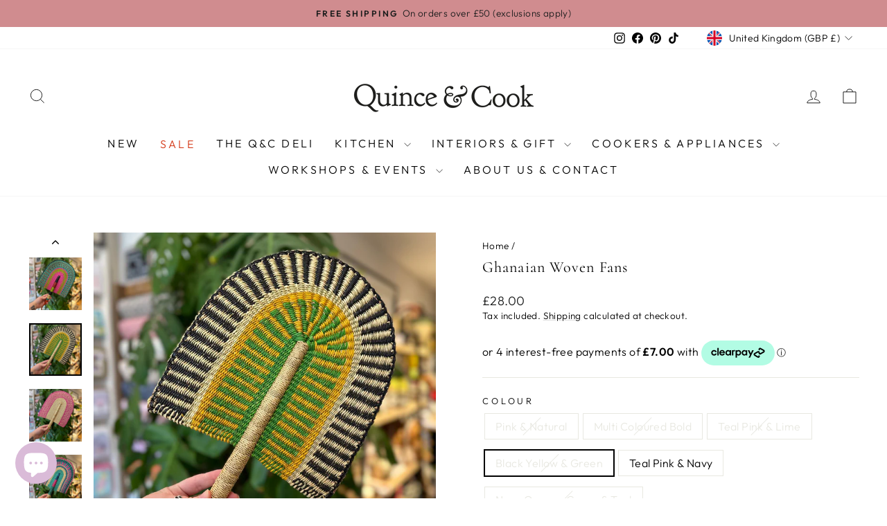

--- FILE ---
content_type: text/html; charset=utf-8
request_url: https://www.quinceandcook.co.uk/products/ghanaian-woven-fans?variant=45182595760411
body_size: 58318
content:
<!doctype html>
<html class="no-js" lang="en" dir="ltr">
<head>
  <script src="//www.quinceandcook.co.uk/cdn/shop/files/pandectes-rules.js?v=9198855674526039096"></script>
   <script type="text/javascript">
    (function(c,l,a,r,i,t,y){
        c[a]=c[a]||function(){(c[a].q=c[a].q||[]).push(arguments)};
        t=l.createElement(r);t.async=1;t.src="https://www.clarity.ms/tag/"+i;
        y=l.getElementsByTagName(r)[0];y.parentNode.insertBefore(t,y);
    })(window, document, "clarity", "script", "pusq1uta9r");
</script>


 
<meta charset="utf-8">
<meta http-equiv="X-UA-Compatible" content="IE=edge,chrome=1">
<meta name="viewport" content="width=device-width,initial-scale=1">
<meta name="theme-color" content="#111111">


  <link rel="canonical" href="https://www.quinceandcook.co.uk/products/ghanaian-woven-fans">


<link rel="preconnect" href="https://cdn.shopify.com" crossorigin>
<link rel="preconnect" href="https://fonts.shopifycdn.com" crossorigin>
<link rel="dns-prefetch" href="https://productreviews.shopifycdn.com">
<link rel="dns-prefetch" href="https://ajax.googleapis.com">
<link rel="dns-prefetch" href="https://maps.googleapis.com">
<link rel="dns-prefetch" href="https://maps.gstatic.com"><link rel="shortcut icon" href="//www.quinceandcook.co.uk/cdn/shop/files/favicon-32x32_32x32.png?v=1713282015" type="image/png" /><title>Ghanaian Woven Fans | Homewares and Decor | Quince &amp; Cook
</title>
<meta name="description" content="Colourful and wonderfully African, these woven grass fans make great"><meta property="og:site_name" content="Quince &amp; Cook">
  <meta property="og:url" content="https://www.quinceandcook.co.uk/products/ghanaian-woven-fans">
  <meta property="og:title" content="Ghanaian Woven Fans">
  <meta property="og:type" content="product">
  <meta property="og:description" content="Colourful and wonderfully African, these woven grass fans make great"><meta property="og:image" content="http://www.quinceandcook.co.uk/cdn/shop/files/GhanaianWovenFans.webp?v=1683799304">
    <meta property="og:image:secure_url" content="https://www.quinceandcook.co.uk/cdn/shop/files/GhanaianWovenFans.webp?v=1683799304">
    <meta property="og:image:width" content="1460">
    <meta property="og:image:height" content="1460"><meta name="twitter:site" content="@">
  <meta name="twitter:card" content="summary_large_image">
  <meta name="twitter:title" content="Ghanaian Woven Fans">
  <meta name="twitter:description" content="Colourful and wonderfully African, these woven grass fans make great">
<style data-shopify>@font-face {
  font-family: Cormorant;
  font-weight: 400;
  font-style: normal;
  font-display: swap;
  src: url("//www.quinceandcook.co.uk/cdn/fonts/cormorant/cormorant_n4.bd66e8e0031690b46374315bd1c15a17a8dcd450.woff2") format("woff2"),
       url("//www.quinceandcook.co.uk/cdn/fonts/cormorant/cormorant_n4.e5604516683cb4cc166c001f2ff5f387255e3b45.woff") format("woff");
}

  @font-face {
  font-family: Outfit;
  font-weight: 300;
  font-style: normal;
  font-display: swap;
  src: url("//www.quinceandcook.co.uk/cdn/fonts/outfit/outfit_n3.8c97ae4c4fac7c2ea467a6dc784857f4de7e0e37.woff2") format("woff2"),
       url("//www.quinceandcook.co.uk/cdn/fonts/outfit/outfit_n3.b50a189ccde91f9bceee88f207c18c09f0b62a7b.woff") format("woff");
}


  @font-face {
  font-family: Outfit;
  font-weight: 600;
  font-style: normal;
  font-display: swap;
  src: url("//www.quinceandcook.co.uk/cdn/fonts/outfit/outfit_n6.dfcbaa80187851df2e8384061616a8eaa1702fdc.woff2") format("woff2"),
       url("//www.quinceandcook.co.uk/cdn/fonts/outfit/outfit_n6.88384e9fc3e36038624caccb938f24ea8008a91d.woff") format("woff");
}

  
  
</style><link href="//www.quinceandcook.co.uk/cdn/shop/t/73/assets/theme.css?v=93626464380700918791753783715" rel="stylesheet" type="text/css" media="all" />
<style data-shopify>:root {
    --typeHeaderPrimary: Cormorant;
    --typeHeaderFallback: serif;
    --typeHeaderSize: 26px;
    --typeHeaderWeight: 400;
    --typeHeaderLineHeight: 1;
    --typeHeaderSpacing: 0.05em;

    --typeBasePrimary:Outfit;
    --typeBaseFallback:sans-serif;
    --typeBaseSize: 16px;
    --typeBaseWeight: 300;
    --typeBaseSpacing: 0.025em;
    --typeBaseLineHeight: 1.4;
    --typeBaselineHeightMinus01: 1.3;

    --typeCollectionTitle: 20px;

    --iconWeight: 2px;
    --iconLinecaps: miter;

    
        --buttonRadius: 50px;
    

    --colorGridOverlayOpacity: 0.1;
    --colorAnnouncement: #d08c8f;
    --colorAnnouncementText: #1c1d1d;

    --colorBody: #ffffff;
    --colorBodyAlpha05: rgba(255, 255, 255, 0.05);
    --colorBodyDim: #f2f2f2;
    --colorBodyLightDim: #fafafa;
    --colorBodyMediumDim: #f5f5f5;


    --colorBorder: #e8e8e1;

    --colorBtnPrimary: #111111;
    --colorBtnPrimaryLight: #2b2b2b;
    --colorBtnPrimaryDim: #040404;
    --colorBtnPrimaryText: #ffffff;

    --colorCartDot: #ff4f33;

    --colorDrawers: #ffffff;
    --colorDrawersDim: #f2f2f2;
    --colorDrawerBorder: #e8e8e1;
    --colorDrawerText: #000000;
    --colorDrawerTextDark: #000000;
    --colorDrawerButton: #111111;
    --colorDrawerButtonText: #ffffff;

    --colorFooter: #ffffff;
    --colorFooterText: #000000;
    --colorFooterTextAlpha01: #000000;

    --colorGridOverlay: #000000;
    --colorGridOverlayOpacity: 0.1;

    --colorHeaderTextAlpha01: rgba(0, 0, 0, 0.1);

    --colorHeroText: #ffffff;

    --colorSmallImageBg: #ffffff;
    --colorLargeImageBg: #0f0f0f;

    --colorImageOverlay: #000000;
    --colorImageOverlayOpacity: 0.1;
    --colorImageOverlayTextShadow: 0.2;

    --colorLink: #000000;

    --colorModalBg: rgba(230, 230, 230, 0.6);

    --colorNav: #ffffff;
    --colorNavText: #000000;

    --colorPrice: #1c1d1d;

    --colorSaleTag: #1c1d1d;
    --colorSaleTagText: #ffffff;

    --colorTextBody: #000000;
    --colorTextBodyAlpha015: rgba(0, 0, 0, 0.15);
    --colorTextBodyAlpha005: rgba(0, 0, 0, 0.05);
    --colorTextBodyAlpha008: rgba(0, 0, 0, 0.08);
    --colorTextSavings: #C20000;

    --urlIcoSelect: url(//www.quinceandcook.co.uk/cdn/shop/t/73/assets/ico-select.svg);
    --urlIcoSelectFooter: url(//www.quinceandcook.co.uk/cdn/shop/t/73/assets/ico-select-footer.svg);
    --urlIcoSelectWhite: url(//www.quinceandcook.co.uk/cdn/shop/t/73/assets/ico-select-white.svg);

    --grid-gutter: 17px;
    --drawer-gutter: 20px;

    --sizeChartMargin: 25px 0;
    --sizeChartIconMargin: 5px;

    --newsletterReminderPadding: 40px;

    /*Shop Pay Installments*/
    --color-body-text: #000000;
    --color-body: #ffffff;
    --color-bg: #ffffff;
    }

    .placeholder-content {
    background-image: linear-gradient(100deg, #ffffff 40%, #f7f7f7 63%, #ffffff 79%);
    }</style><script>
    document.documentElement.className = document.documentElement.className.replace('no-js', 'js');

    window.theme = window.theme || {};
    theme.routes = {
      home: "/",
      cart: "/cart.js",
      cartPage: "/cart",
      cartAdd: "/cart/add.js",
      cartChange: "/cart/change.js",
      search: "/search",
      predictiveSearch: "/search/suggest"
    };
    theme.strings = {
      soldOut: "Sold Out",
      unavailable: "Unavailable",
      inStockLabel: "In stock, ready to ship",
      oneStockLabel: "Low stock - [count] item left",
      otherStockLabel: "Low stock - [count] items left",
      willNotShipUntil: "Ready to ship [date]",
      willBeInStockAfter: "Back in stock [date]",
      waitingForStock: "Backordered, shipping soon",
      savePrice: "Save [saved_amount]",
      cartEmpty: "Your cart is currently empty.",
      cartTermsConfirmation: "You must agree with the terms and conditions of sales to check out",
      searchCollections: "Collections",
      searchPages: "Pages",
      searchArticles: "Articles",
      productFrom: "from ",
      maxQuantity: "You can only have [quantity] of [title] in your cart."
    };
    theme.settings = {
      cartType: "drawer",
      isCustomerTemplate: false,
      moneyFormat: "\u0026pound;{{amount}}",
      saveType: "dollar",
      productImageSize: "square",
      productImageCover: false,
      predictiveSearch: true,
      predictiveSearchType: null,
      predictiveSearchVendor: false,
      predictiveSearchPrice: false,
      quickView: true,
      themeName: 'Impulse',
      themeVersion: "8.0.0"
    };
  </script>

  <script>window.performance && window.performance.mark && window.performance.mark('shopify.content_for_header.start');</script><meta name="google-site-verification" content="BSzyoayI4vzPunbYZGj4uRG5qxaa5eD7JAeSsOtnU5k">
<meta name="google-site-verification" content="xFu7r6FhbUvcbkv6LU-41sXhoHRh3ZDh9yw6nsEkrO8">
<meta name="facebook-domain-verification" content="gvrxivmt5dpvq08rggla3os0ikbzsi">
<meta name="google-site-verification" content="jrCm4wty4GWq553fSc_YU1oL0GrXGjMp9hDOILJEtTs">
<meta id="shopify-digital-wallet" name="shopify-digital-wallet" content="/1942733/digital_wallets/dialog">
<meta name="shopify-checkout-api-token" content="66b335bcd1adca1a3a2354b361f6cb0b">
<meta id="in-context-paypal-metadata" data-shop-id="1942733" data-venmo-supported="false" data-environment="production" data-locale="en_US" data-paypal-v4="true" data-currency="GBP">
<link rel="alternate" type="application/json+oembed" href="https://www.quinceandcook.co.uk/products/ghanaian-woven-fans.oembed">
<script async="async" src="/checkouts/internal/preloads.js?locale=en-GB"></script>
<link rel="preconnect" href="https://shop.app" crossorigin="anonymous">
<script async="async" src="https://shop.app/checkouts/internal/preloads.js?locale=en-GB&shop_id=1942733" crossorigin="anonymous"></script>
<script id="apple-pay-shop-capabilities" type="application/json">{"shopId":1942733,"countryCode":"GB","currencyCode":"GBP","merchantCapabilities":["supports3DS"],"merchantId":"gid:\/\/shopify\/Shop\/1942733","merchantName":"Quince \u0026 Cook","requiredBillingContactFields":["postalAddress","email","phone"],"requiredShippingContactFields":["postalAddress","email","phone"],"shippingType":"shipping","supportedNetworks":["visa","maestro","masterCard","amex","discover","elo"],"total":{"type":"pending","label":"Quince \u0026 Cook","amount":"1.00"},"shopifyPaymentsEnabled":true,"supportsSubscriptions":true}</script>
<script id="shopify-features" type="application/json">{"accessToken":"66b335bcd1adca1a3a2354b361f6cb0b","betas":["rich-media-storefront-analytics"],"domain":"www.quinceandcook.co.uk","predictiveSearch":true,"shopId":1942733,"locale":"en"}</script>
<script>var Shopify = Shopify || {};
Shopify.shop = "quince-living.myshopify.com";
Shopify.locale = "en";
Shopify.currency = {"active":"GBP","rate":"1.0"};
Shopify.country = "GB";
Shopify.theme = {"name":"Impulse 8.0.0 | Post Site-Speed Impro...","id":183827038590,"schema_name":"Impulse","schema_version":"8.0.0","theme_store_id":857,"role":"main"};
Shopify.theme.handle = "null";
Shopify.theme.style = {"id":null,"handle":null};
Shopify.cdnHost = "www.quinceandcook.co.uk/cdn";
Shopify.routes = Shopify.routes || {};
Shopify.routes.root = "/";</script>
<script type="module">!function(o){(o.Shopify=o.Shopify||{}).modules=!0}(window);</script>
<script>!function(o){function n(){var o=[];function n(){o.push(Array.prototype.slice.apply(arguments))}return n.q=o,n}var t=o.Shopify=o.Shopify||{};t.loadFeatures=n(),t.autoloadFeatures=n()}(window);</script>
<script>
  window.ShopifyPay = window.ShopifyPay || {};
  window.ShopifyPay.apiHost = "shop.app\/pay";
  window.ShopifyPay.redirectState = null;
</script>
<script id="shop-js-analytics" type="application/json">{"pageType":"product"}</script>
<script defer="defer" async type="module" src="//www.quinceandcook.co.uk/cdn/shopifycloud/shop-js/modules/v2/client.init-shop-cart-sync_C5BV16lS.en.esm.js"></script>
<script defer="defer" async type="module" src="//www.quinceandcook.co.uk/cdn/shopifycloud/shop-js/modules/v2/chunk.common_CygWptCX.esm.js"></script>
<script type="module">
  await import("//www.quinceandcook.co.uk/cdn/shopifycloud/shop-js/modules/v2/client.init-shop-cart-sync_C5BV16lS.en.esm.js");
await import("//www.quinceandcook.co.uk/cdn/shopifycloud/shop-js/modules/v2/chunk.common_CygWptCX.esm.js");

  window.Shopify.SignInWithShop?.initShopCartSync?.({"fedCMEnabled":true,"windoidEnabled":true});

</script>
<script defer="defer" async type="module" src="//www.quinceandcook.co.uk/cdn/shopifycloud/shop-js/modules/v2/client.payment-terms_CZxnsJam.en.esm.js"></script>
<script defer="defer" async type="module" src="//www.quinceandcook.co.uk/cdn/shopifycloud/shop-js/modules/v2/chunk.common_CygWptCX.esm.js"></script>
<script defer="defer" async type="module" src="//www.quinceandcook.co.uk/cdn/shopifycloud/shop-js/modules/v2/chunk.modal_D71HUcav.esm.js"></script>
<script type="module">
  await import("//www.quinceandcook.co.uk/cdn/shopifycloud/shop-js/modules/v2/client.payment-terms_CZxnsJam.en.esm.js");
await import("//www.quinceandcook.co.uk/cdn/shopifycloud/shop-js/modules/v2/chunk.common_CygWptCX.esm.js");
await import("//www.quinceandcook.co.uk/cdn/shopifycloud/shop-js/modules/v2/chunk.modal_D71HUcav.esm.js");

  
</script>
<script>
  window.Shopify = window.Shopify || {};
  if (!window.Shopify.featureAssets) window.Shopify.featureAssets = {};
  window.Shopify.featureAssets['shop-js'] = {"shop-cart-sync":["modules/v2/client.shop-cart-sync_ZFArdW7E.en.esm.js","modules/v2/chunk.common_CygWptCX.esm.js"],"init-fed-cm":["modules/v2/client.init-fed-cm_CmiC4vf6.en.esm.js","modules/v2/chunk.common_CygWptCX.esm.js"],"shop-button":["modules/v2/client.shop-button_tlx5R9nI.en.esm.js","modules/v2/chunk.common_CygWptCX.esm.js"],"shop-cash-offers":["modules/v2/client.shop-cash-offers_DOA2yAJr.en.esm.js","modules/v2/chunk.common_CygWptCX.esm.js","modules/v2/chunk.modal_D71HUcav.esm.js"],"init-windoid":["modules/v2/client.init-windoid_sURxWdc1.en.esm.js","modules/v2/chunk.common_CygWptCX.esm.js"],"shop-toast-manager":["modules/v2/client.shop-toast-manager_ClPi3nE9.en.esm.js","modules/v2/chunk.common_CygWptCX.esm.js"],"init-shop-email-lookup-coordinator":["modules/v2/client.init-shop-email-lookup-coordinator_B8hsDcYM.en.esm.js","modules/v2/chunk.common_CygWptCX.esm.js"],"init-shop-cart-sync":["modules/v2/client.init-shop-cart-sync_C5BV16lS.en.esm.js","modules/v2/chunk.common_CygWptCX.esm.js"],"avatar":["modules/v2/client.avatar_BTnouDA3.en.esm.js"],"pay-button":["modules/v2/client.pay-button_FdsNuTd3.en.esm.js","modules/v2/chunk.common_CygWptCX.esm.js"],"init-customer-accounts":["modules/v2/client.init-customer-accounts_DxDtT_ad.en.esm.js","modules/v2/client.shop-login-button_C5VAVYt1.en.esm.js","modules/v2/chunk.common_CygWptCX.esm.js","modules/v2/chunk.modal_D71HUcav.esm.js"],"init-shop-for-new-customer-accounts":["modules/v2/client.init-shop-for-new-customer-accounts_ChsxoAhi.en.esm.js","modules/v2/client.shop-login-button_C5VAVYt1.en.esm.js","modules/v2/chunk.common_CygWptCX.esm.js","modules/v2/chunk.modal_D71HUcav.esm.js"],"shop-login-button":["modules/v2/client.shop-login-button_C5VAVYt1.en.esm.js","modules/v2/chunk.common_CygWptCX.esm.js","modules/v2/chunk.modal_D71HUcav.esm.js"],"init-customer-accounts-sign-up":["modules/v2/client.init-customer-accounts-sign-up_CPSyQ0Tj.en.esm.js","modules/v2/client.shop-login-button_C5VAVYt1.en.esm.js","modules/v2/chunk.common_CygWptCX.esm.js","modules/v2/chunk.modal_D71HUcav.esm.js"],"shop-follow-button":["modules/v2/client.shop-follow-button_Cva4Ekp9.en.esm.js","modules/v2/chunk.common_CygWptCX.esm.js","modules/v2/chunk.modal_D71HUcav.esm.js"],"checkout-modal":["modules/v2/client.checkout-modal_BPM8l0SH.en.esm.js","modules/v2/chunk.common_CygWptCX.esm.js","modules/v2/chunk.modal_D71HUcav.esm.js"],"lead-capture":["modules/v2/client.lead-capture_Bi8yE_yS.en.esm.js","modules/v2/chunk.common_CygWptCX.esm.js","modules/v2/chunk.modal_D71HUcav.esm.js"],"shop-login":["modules/v2/client.shop-login_D6lNrXab.en.esm.js","modules/v2/chunk.common_CygWptCX.esm.js","modules/v2/chunk.modal_D71HUcav.esm.js"],"payment-terms":["modules/v2/client.payment-terms_CZxnsJam.en.esm.js","modules/v2/chunk.common_CygWptCX.esm.js","modules/v2/chunk.modal_D71HUcav.esm.js"]};
</script>
<script>(function() {
  var isLoaded = false;
  function asyncLoad() {
    if (isLoaded) return;
    isLoaded = true;
    var urls = ["https:\/\/shopify.covet.pics\/covet-pics-widget-inject.js?shop=quince-living.myshopify.com","https:\/\/ecommplugins-scripts.trustpilot.com\/v2.1\/js\/header.min.js?settings=eyJrZXkiOiJNYUM5T1dUWGZ0Q3hYTW1DIiwicyI6InNrdSJ9\u0026v=2.5\u0026shop=quince-living.myshopify.com","https:\/\/ecommplugins-trustboxsettings.trustpilot.com\/quince-living.myshopify.com.js?settings=1678395737109\u0026shop=quince-living.myshopify.com","https:\/\/widget.trustpilot.com\/bootstrap\/v5\/tp.widget.sync.bootstrap.min.js?shop=quince-living.myshopify.com","\/\/shopify.privy.com\/widget.js?shop=quince-living.myshopify.com","\/\/shopify.privy.com\/widget.js?shop=quince-living.myshopify.com","https:\/\/wrapin.prezenapps.com\/public\/js\/load-wrapin-v5-app.js?shop=quince-living.myshopify.com","https:\/\/s1.staq-cdn.com\/appointly\/api\/js\/1942733\/main.js?sId=1942733\u0026v=HUAMN9R136VTQ4RF35R61DGX\u0026shop=quince-living.myshopify.com","https:\/\/s3.eu-west-1.amazonaws.com\/production-klarna-il-shopify-osm\/7bec47374bc1cb6b6338dfd4d69e7bffd4f4b70b\/quince-living.myshopify.com-1753783786784.js?shop=quince-living.myshopify.com"];
    for (var i = 0; i < urls.length; i++) {
      var s = document.createElement('script');
      s.type = 'text/javascript';
      s.async = true;
      s.src = urls[i];
      var x = document.getElementsByTagName('script')[0];
      x.parentNode.insertBefore(s, x);
    }
  };
  if(window.attachEvent) {
    window.attachEvent('onload', asyncLoad);
  } else {
    window.addEventListener('load', asyncLoad, false);
  }
})();</script>
<script id="__st">var __st={"a":1942733,"offset":0,"reqid":"8748ec29-a92e-481b-9a44-577f41a8e679-1768665249","pageurl":"www.quinceandcook.co.uk\/products\/ghanaian-woven-fans?variant=45182595760411","u":"96f406a3755d","p":"product","rtyp":"product","rid":8273500733723};</script>
<script>window.ShopifyPaypalV4VisibilityTracking = true;</script>
<script id="captcha-bootstrap">!function(){'use strict';const t='contact',e='account',n='new_comment',o=[[t,t],['blogs',n],['comments',n],[t,'customer']],c=[[e,'customer_login'],[e,'guest_login'],[e,'recover_customer_password'],[e,'create_customer']],r=t=>t.map((([t,e])=>`form[action*='/${t}']:not([data-nocaptcha='true']) input[name='form_type'][value='${e}']`)).join(','),a=t=>()=>t?[...document.querySelectorAll(t)].map((t=>t.form)):[];function s(){const t=[...o],e=r(t);return a(e)}const i='password',u='form_key',d=['recaptcha-v3-token','g-recaptcha-response','h-captcha-response',i],f=()=>{try{return window.sessionStorage}catch{return}},m='__shopify_v',_=t=>t.elements[u];function p(t,e,n=!1){try{const o=window.sessionStorage,c=JSON.parse(o.getItem(e)),{data:r}=function(t){const{data:e,action:n}=t;return t[m]||n?{data:e,action:n}:{data:t,action:n}}(c);for(const[e,n]of Object.entries(r))t.elements[e]&&(t.elements[e].value=n);n&&o.removeItem(e)}catch(o){console.error('form repopulation failed',{error:o})}}const l='form_type',E='cptcha';function T(t){t.dataset[E]=!0}const w=window,h=w.document,L='Shopify',v='ce_forms',y='captcha';let A=!1;((t,e)=>{const n=(g='f06e6c50-85a8-45c8-87d0-21a2b65856fe',I='https://cdn.shopify.com/shopifycloud/storefront-forms-hcaptcha/ce_storefront_forms_captcha_hcaptcha.v1.5.2.iife.js',D={infoText:'Protected by hCaptcha',privacyText:'Privacy',termsText:'Terms'},(t,e,n)=>{const o=w[L][v],c=o.bindForm;if(c)return c(t,g,e,D).then(n);var r;o.q.push([[t,g,e,D],n]),r=I,A||(h.body.append(Object.assign(h.createElement('script'),{id:'captcha-provider',async:!0,src:r})),A=!0)});var g,I,D;w[L]=w[L]||{},w[L][v]=w[L][v]||{},w[L][v].q=[],w[L][y]=w[L][y]||{},w[L][y].protect=function(t,e){n(t,void 0,e),T(t)},Object.freeze(w[L][y]),function(t,e,n,w,h,L){const[v,y,A,g]=function(t,e,n){const i=e?o:[],u=t?c:[],d=[...i,...u],f=r(d),m=r(i),_=r(d.filter((([t,e])=>n.includes(e))));return[a(f),a(m),a(_),s()]}(w,h,L),I=t=>{const e=t.target;return e instanceof HTMLFormElement?e:e&&e.form},D=t=>v().includes(t);t.addEventListener('submit',(t=>{const e=I(t);if(!e)return;const n=D(e)&&!e.dataset.hcaptchaBound&&!e.dataset.recaptchaBound,o=_(e),c=g().includes(e)&&(!o||!o.value);(n||c)&&t.preventDefault(),c&&!n&&(function(t){try{if(!f())return;!function(t){const e=f();if(!e)return;const n=_(t);if(!n)return;const o=n.value;o&&e.removeItem(o)}(t);const e=Array.from(Array(32),(()=>Math.random().toString(36)[2])).join('');!function(t,e){_(t)||t.append(Object.assign(document.createElement('input'),{type:'hidden',name:u})),t.elements[u].value=e}(t,e),function(t,e){const n=f();if(!n)return;const o=[...t.querySelectorAll(`input[type='${i}']`)].map((({name:t})=>t)),c=[...d,...o],r={};for(const[a,s]of new FormData(t).entries())c.includes(a)||(r[a]=s);n.setItem(e,JSON.stringify({[m]:1,action:t.action,data:r}))}(t,e)}catch(e){console.error('failed to persist form',e)}}(e),e.submit())}));const S=(t,e)=>{t&&!t.dataset[E]&&(n(t,e.some((e=>e===t))),T(t))};for(const o of['focusin','change'])t.addEventListener(o,(t=>{const e=I(t);D(e)&&S(e,y())}));const B=e.get('form_key'),M=e.get(l),P=B&&M;t.addEventListener('DOMContentLoaded',(()=>{const t=y();if(P)for(const e of t)e.elements[l].value===M&&p(e,B);[...new Set([...A(),...v().filter((t=>'true'===t.dataset.shopifyCaptcha))])].forEach((e=>S(e,t)))}))}(h,new URLSearchParams(w.location.search),n,t,e,['guest_login'])})(!0,!0)}();</script>
<script integrity="sha256-4kQ18oKyAcykRKYeNunJcIwy7WH5gtpwJnB7kiuLZ1E=" data-source-attribution="shopify.loadfeatures" defer="defer" src="//www.quinceandcook.co.uk/cdn/shopifycloud/storefront/assets/storefront/load_feature-a0a9edcb.js" crossorigin="anonymous"></script>
<script crossorigin="anonymous" defer="defer" src="//www.quinceandcook.co.uk/cdn/shopifycloud/storefront/assets/shopify_pay/storefront-65b4c6d7.js?v=20250812"></script>
<script data-source-attribution="shopify.dynamic_checkout.dynamic.init">var Shopify=Shopify||{};Shopify.PaymentButton=Shopify.PaymentButton||{isStorefrontPortableWallets:!0,init:function(){window.Shopify.PaymentButton.init=function(){};var t=document.createElement("script");t.src="https://www.quinceandcook.co.uk/cdn/shopifycloud/portable-wallets/latest/portable-wallets.en.js",t.type="module",document.head.appendChild(t)}};
</script>
<script data-source-attribution="shopify.dynamic_checkout.buyer_consent">
  function portableWalletsHideBuyerConsent(e){var t=document.getElementById("shopify-buyer-consent"),n=document.getElementById("shopify-subscription-policy-button");t&&n&&(t.classList.add("hidden"),t.setAttribute("aria-hidden","true"),n.removeEventListener("click",e))}function portableWalletsShowBuyerConsent(e){var t=document.getElementById("shopify-buyer-consent"),n=document.getElementById("shopify-subscription-policy-button");t&&n&&(t.classList.remove("hidden"),t.removeAttribute("aria-hidden"),n.addEventListener("click",e))}window.Shopify?.PaymentButton&&(window.Shopify.PaymentButton.hideBuyerConsent=portableWalletsHideBuyerConsent,window.Shopify.PaymentButton.showBuyerConsent=portableWalletsShowBuyerConsent);
</script>
<script>
  function portableWalletsCleanup(e){e&&e.src&&console.error("Failed to load portable wallets script "+e.src);var t=document.querySelectorAll("shopify-accelerated-checkout .shopify-payment-button__skeleton, shopify-accelerated-checkout-cart .wallet-cart-button__skeleton"),e=document.getElementById("shopify-buyer-consent");for(let e=0;e<t.length;e++)t[e].remove();e&&e.remove()}function portableWalletsNotLoadedAsModule(e){e instanceof ErrorEvent&&"string"==typeof e.message&&e.message.includes("import.meta")&&"string"==typeof e.filename&&e.filename.includes("portable-wallets")&&(window.removeEventListener("error",portableWalletsNotLoadedAsModule),window.Shopify.PaymentButton.failedToLoad=e,"loading"===document.readyState?document.addEventListener("DOMContentLoaded",window.Shopify.PaymentButton.init):window.Shopify.PaymentButton.init())}window.addEventListener("error",portableWalletsNotLoadedAsModule);
</script>

<script type="module" src="https://www.quinceandcook.co.uk/cdn/shopifycloud/portable-wallets/latest/portable-wallets.en.js" onError="portableWalletsCleanup(this)" crossorigin="anonymous"></script>
<script nomodule>
  document.addEventListener("DOMContentLoaded", portableWalletsCleanup);
</script>

<link id="shopify-accelerated-checkout-styles" rel="stylesheet" media="screen" href="https://www.quinceandcook.co.uk/cdn/shopifycloud/portable-wallets/latest/accelerated-checkout-backwards-compat.css" crossorigin="anonymous">
<style id="shopify-accelerated-checkout-cart">
        #shopify-buyer-consent {
  margin-top: 1em;
  display: inline-block;
  width: 100%;
}

#shopify-buyer-consent.hidden {
  display: none;
}

#shopify-subscription-policy-button {
  background: none;
  border: none;
  padding: 0;
  text-decoration: underline;
  font-size: inherit;
  cursor: pointer;
}

#shopify-subscription-policy-button::before {
  box-shadow: none;
}

      </style>

<script>window.performance && window.performance.mark && window.performance.mark('shopify.content_for_header.end');</script>

  <script src="//www.quinceandcook.co.uk/cdn/shop/t/73/assets/vendor-scripts-v11.js" defer="defer"></script><link rel="stylesheet" href="//www.quinceandcook.co.uk/cdn/shop/t/73/assets/country-flags.css"><script src="//www.quinceandcook.co.uk/cdn/shop/t/73/assets/theme.js?v=22325264162658116151753783676" defer="defer"></script>

<!-- BEGIN app block: shopify://apps/pandectes-gdpr/blocks/banner/58c0baa2-6cc1-480c-9ea6-38d6d559556a -->
  
    
      <!-- TCF is active, scripts are loaded above -->
      
        <script>
          if (!window.PandectesRulesSettings) {
            window.PandectesRulesSettings = {"store":{"id":1942733,"adminMode":false,"headless":false,"storefrontRootDomain":"","checkoutRootDomain":"","storefrontAccessToken":""},"banner":{"revokableTrigger":false,"cookiesBlockedByDefault":"7","hybridStrict":false,"isActive":true},"geolocation":{"brOnly":false,"caOnly":false,"chOnly":false,"euOnly":false,"jpOnly":false,"thOnly":false,"zaOnly":false,"canadaOnly":false,"canadaLaw25":false,"canadaPipeda":false,"globalVisibility":true},"blocker":{"isActive":false,"googleConsentMode":{"isActive":true,"id":"GTM-TMG7QBKJ","analyticsId":"G-350289789","onlyGtm":false,"adwordsId":"AW-2167608132","adStorageCategory":4,"analyticsStorageCategory":2,"functionalityStorageCategory":1,"personalizationStorageCategory":1,"securityStorageCategory":0,"customEvent":true,"redactData":true,"urlPassthrough":true,"dataLayerProperty":"dataLayer","waitForUpdate":2000,"useNativeChannel":false,"debugMode":false},"facebookPixel":{"isActive":false,"id":"","ldu":false},"microsoft":{"isActive":true,"uetTags":""},"clarity":{"isActive":true,"id":"pusq1uta9r"},"rakuten":{"isActive":false,"cmp":false,"ccpa":false},"gpcIsActive":true,"klaviyoIsActive":false,"defaultBlocked":7,"patterns":{"whiteList":[],"blackList":{"1":[],"2":[],"4":[],"8":[]},"iframesWhiteList":[],"iframesBlackList":{"1":[],"2":[],"4":[],"8":[]},"beaconsWhiteList":[],"beaconsBlackList":{"1":[],"2":[],"4":[],"8":[]}}}};
            const rulesScript = document.createElement('script');
            window.PandectesRulesSettings.auto = true;
            rulesScript.src = "https://cdn.shopify.com/extensions/019bcaca-2a7e-799d-b8a2-db0246deb318/gdpr-226/assets/pandectes-rules.js";
            const firstChild = document.head.firstChild;
            document.head.insertBefore(rulesScript, firstChild);
          }
        </script>
      
      <script>
        
          window.PandectesSettings = {"store":{"id":1942733,"plan":"plus","theme":"Updated copy of Impulse | Post Site-Speed Impro...","primaryLocale":"en","adminMode":false,"headless":false,"storefrontRootDomain":"","checkoutRootDomain":"","storefrontAccessToken":""},"tsPublished":1764071607,"declaration":{"showPurpose":false,"showProvider":false,"declIntroText":"We use cookies to optimize website functionality, analyze the performance, and provide personalized experience to you. Some cookies are essential to make the website operate and function correctly. Those cookies cannot be disabled. In this window you can manage your preference of cookies.","showDateGenerated":true},"language":{"unpublished":[],"languageMode":"Single","fallbackLanguage":"en","languageDetection":"browser","languagesSupported":[]},"texts":{"managed":{"headerText":{"en":"We respect your privacy"},"consentText":{"en":"This website uses cookies to ensure you get the best experience."},"linkText":{"en":"Learn more"},"imprintText":{"en":"Imprint"},"googleLinkText":{"en":"Google's Privacy Terms"},"allowButtonText":{"en":"Accept"},"denyButtonText":{"en":"Decline"},"dismissButtonText":{"en":"Ok"},"leaveSiteButtonText":{"en":"Leave this site"},"preferencesButtonText":{"en":"Preferences"},"cookiePolicyText":{"en":"Cookie policy"},"preferencesPopupTitleText":{"en":"Manage consent preferences"},"preferencesPopupIntroText":{"en":"We use cookies to optimize website functionality, analyze the performance, and provide personalized experience to you. Some cookies are essential to make the website operate and function correctly. Those cookies cannot be disabled. In this window you can manage your preference of cookies."},"preferencesPopupSaveButtonText":{"en":"Save preferences"},"preferencesPopupCloseButtonText":{"en":"Close"},"preferencesPopupAcceptAllButtonText":{"en":"Accept all"},"preferencesPopupRejectAllButtonText":{"en":"Reject all"},"cookiesDetailsText":{"en":"Cookies details"},"preferencesPopupAlwaysAllowedText":{"en":"Always allowed"},"accessSectionParagraphText":{"en":"You have the right to request access to your data at any time."},"accessSectionTitleText":{"en":"Data portability"},"accessSectionAccountInfoActionText":{"en":"Personal data"},"accessSectionDownloadReportActionText":{"en":"Request export"},"accessSectionGDPRRequestsActionText":{"en":"Data subject requests"},"accessSectionOrdersRecordsActionText":{"en":"Orders"},"rectificationSectionParagraphText":{"en":"You have the right to request your data to be updated whenever you think it is appropriate."},"rectificationSectionTitleText":{"en":"Data Rectification"},"rectificationCommentPlaceholder":{"en":"Describe what you want to be updated"},"rectificationCommentValidationError":{"en":"Comment is required"},"rectificationSectionEditAccountActionText":{"en":"Request an update"},"erasureSectionTitleText":{"en":"Right to be forgotten"},"erasureSectionParagraphText":{"en":"You have the right to ask all your data to be erased. After that, you will no longer be able to access your account."},"erasureSectionRequestDeletionActionText":{"en":"Request personal data deletion"},"consentDate":{"en":"Consent date"},"consentId":{"en":"Consent ID"},"consentSectionChangeConsentActionText":{"en":"Change consent preference"},"consentSectionConsentedText":{"en":"You consented to the cookies policy of this website on"},"consentSectionNoConsentText":{"en":"You have not consented to the cookies policy of this website."},"consentSectionTitleText":{"en":"Your cookie consent"},"consentStatus":{"en":"Consent preference"},"confirmationFailureMessage":{"en":"Your request was not verified. Please try again and if problem persists, contact store owner for assistance"},"confirmationFailureTitle":{"en":"A problem occurred"},"confirmationSuccessMessage":{"en":"We will soon get back to you as to your request."},"confirmationSuccessTitle":{"en":"Your request is verified"},"guestsSupportEmailFailureMessage":{"en":"Your request was not submitted. Please try again and if problem persists, contact store owner for assistance."},"guestsSupportEmailFailureTitle":{"en":"A problem occurred"},"guestsSupportEmailPlaceholder":{"en":"E-mail address"},"guestsSupportEmailSuccessMessage":{"en":"If you are registered as a customer of this store, you will soon receive an email with instructions on how to proceed."},"guestsSupportEmailSuccessTitle":{"en":"Thank you for your request"},"guestsSupportEmailValidationError":{"en":"Email is not valid"},"guestsSupportInfoText":{"en":"Please login with your customer account to further proceed."},"submitButton":{"en":"Submit"},"submittingButton":{"en":"Submitting..."},"cancelButton":{"en":"Cancel"},"declIntroText":{"en":"We use cookies to optimize website functionality, analyze the performance, and provide personalized experience to you. Some cookies are essential to make the website operate and function correctly. Those cookies cannot be disabled. In this window you can manage your preference of cookies."},"declName":{"en":"Name"},"declPurpose":{"en":"Purpose"},"declType":{"en":"Type"},"declRetention":{"en":"Retention"},"declProvider":{"en":"Provider"},"declFirstParty":{"en":"First-party"},"declThirdParty":{"en":"Third-party"},"declSeconds":{"en":"seconds"},"declMinutes":{"en":"minutes"},"declHours":{"en":"hours"},"declDays":{"en":"days"},"declWeeks":{"en":"week(s)"},"declMonths":{"en":"months"},"declYears":{"en":"years"},"declSession":{"en":"Session"},"declDomain":{"en":"Domain"},"declPath":{"en":"Path"}},"categories":{"strictlyNecessaryCookiesTitleText":{"en":"Strictly necessary cookies"},"strictlyNecessaryCookiesDescriptionText":{"en":"These cookies are essential in order to enable you to move around the website and use its features, such as accessing secure areas of the website. The website cannot function properly without these cookies."},"functionalityCookiesTitleText":{"en":"Functional cookies"},"functionalityCookiesDescriptionText":{"en":"These cookies enable the site to provide enhanced functionality and personalisation. They may be set by us or by third party providers whose services we have added to our pages. If you do not allow these cookies then some or all of these services may not function properly."},"performanceCookiesTitleText":{"en":"Performance cookies"},"performanceCookiesDescriptionText":{"en":"These cookies enable us to monitor and improve the performance of our website. For example, they allow us to count visits, identify traffic sources and see which parts of the site are most popular."},"targetingCookiesTitleText":{"en":"Targeting cookies"},"targetingCookiesDescriptionText":{"en":"These cookies may be set through our site by our advertising partners. They may be used by those companies to build a profile of your interests and show you relevant adverts on other sites.    They do not store directly personal information, but are based on uniquely identifying your browser and internet device. If you do not allow these cookies, you will experience less targeted advertising."},"unclassifiedCookiesTitleText":{"en":"Unclassified cookies"},"unclassifiedCookiesDescriptionText":{"en":"Unclassified cookies are cookies that we are in the process of classifying, together with the providers of individual cookies."}},"auto":{}},"library":{"previewMode":false,"fadeInTimeout":0,"defaultBlocked":7,"showLink":true,"showImprintLink":false,"showGoogleLink":false,"enabled":true,"cookie":{"expiryDays":365,"secure":true,"domain":""},"dismissOnScroll":false,"dismissOnWindowClick":false,"dismissOnTimeout":false,"palette":{"popup":{"background":"#FFFFFF","backgroundForCalculations":{"a":1,"b":255,"g":255,"r":255},"text":"#000000"},"button":{"background":"transparent","backgroundForCalculations":{"a":1,"b":255,"g":255,"r":255},"text":"#000000","textForCalculation":{"a":1,"b":0,"g":0,"r":0},"border":"#000000"}},"content":{"href":"https://www.quinceandcook.co.uk/policies/privacy-policy","imprintHref":"/","close":"&#10005;","target":"","logo":"<img class=\"cc-banner-logo\" style=\"max-height: 40px;\" src=\"https://quince-living.myshopify.com/cdn/shop/files/pandectes-banner-logo.png\" alt=\"Cookie banner\" />"},"window":"<div role=\"dialog\" aria-label=\"{{header}}\" aria-describedby=\"cookieconsent:desc\" id=\"pandectes-banner\" class=\"cc-window-wrapper cc-top-wrapper\"><div class=\"pd-cookie-banner-window cc-window {{classes}}\">{{children}}</div></div>","compliance":{"custom":"<div class=\"cc-compliance cc-highlight\">{{preferences}}{{allow}}</div>"},"type":"custom","layouts":{"basic":"{{logo}}{{messagelink}}{{compliance}}"},"position":"top","theme":"wired","revokable":true,"animateRevokable":false,"revokableReset":false,"revokableLogoUrl":"https://quince-living.myshopify.com/cdn/shop/files/pandectes-reopen-logo.png","revokablePlacement":"bottom-right","revokableMarginHorizontal":15,"revokableMarginVertical":15,"static":false,"autoAttach":true,"hasTransition":true,"blacklistPage":[""],"elements":{"close":"<button aria-label=\"Close\" type=\"button\" class=\"cc-close\">{{close}}</button>","dismiss":"<button type=\"button\" class=\"cc-btn cc-btn-decision cc-dismiss\">{{dismiss}}</button>","allow":"<button type=\"button\" class=\"cc-btn cc-btn-decision cc-allow\">{{allow}}</button>","deny":"<button type=\"button\" class=\"cc-btn cc-btn-decision cc-deny\">{{deny}}</button>","preferences":"<button type=\"button\" class=\"cc-btn cc-settings\" aria-controls=\"pd-cp-preferences\" onclick=\"Pandectes.fn.openPreferences()\">{{preferences}}</button>"}},"geolocation":{"brOnly":false,"caOnly":false,"chOnly":false,"euOnly":false,"jpOnly":false,"thOnly":false,"zaOnly":false,"canadaOnly":false,"canadaLaw25":false,"canadaPipeda":false,"globalVisibility":true},"dsr":{"guestsSupport":false,"accessSectionDownloadReportAuto":false},"banner":{"resetTs":1715081486,"extraCss":"        .cc-banner-logo {max-width: 24em!important;}    @media(min-width: 768px) {.cc-window.cc-floating{max-width: 24em!important;width: 24em!important;}}    .cc-message, .pd-cookie-banner-window .cc-header, .cc-logo {text-align: left}    .cc-window-wrapper{z-index: 2147483647;}    .cc-window{z-index: 2147483647;font-family: inherit;}    .pd-cookie-banner-window .cc-header{font-family: inherit;}    .pd-cp-ui{font-family: inherit; background-color: #FFFFFF;color:#000000;}    button.pd-cp-btn, a.pd-cp-btn{}    input + .pd-cp-preferences-slider{background-color: rgba(0, 0, 0, 0.3)}    .pd-cp-scrolling-section::-webkit-scrollbar{background-color: rgba(0, 0, 0, 0.3)}    input:checked + .pd-cp-preferences-slider{background-color: rgba(0, 0, 0, 1)}    .pd-cp-scrolling-section::-webkit-scrollbar-thumb {background-color: rgba(0, 0, 0, 1)}    .pd-cp-ui-close{color:#000000;}    .pd-cp-preferences-slider:before{background-color: #FFFFFF}    .pd-cp-title:before {border-color: #000000!important}    .pd-cp-preferences-slider{background-color:#000000}    .pd-cp-toggle{color:#000000!important}    @media(max-width:699px) {.pd-cp-ui-close-top svg {fill: #000000}}    .pd-cp-toggle:hover,.pd-cp-toggle:visited,.pd-cp-toggle:active{color:#000000!important}    .pd-cookie-banner-window {box-shadow: 0 0 18px rgb(0 0 0 / 20%);}  ","customJavascript":{},"showPoweredBy":false,"logoHeight":40,"revokableTrigger":false,"hybridStrict":false,"cookiesBlockedByDefault":"7","isActive":true,"implicitSavePreferences":true,"cookieIcon":false,"blockBots":false,"showCookiesDetails":true,"hasTransition":true,"blockingPage":false,"showOnlyLandingPage":false,"leaveSiteUrl":"https://www.google.com","linkRespectStoreLang":false},"cookies":{"0":[{"name":"secure_customer_sig","type":"http","domain":"www.quinceandcook.co.uk","path":"/","provider":"Shopify","firstParty":true,"retention":"1 year(s)","session":false,"expires":1,"unit":"declYears","purpose":{"en":"Used in connection with customer login."}},{"name":"localization","type":"http","domain":"www.quinceandcook.co.uk","path":"/","provider":"Shopify","firstParty":true,"retention":"1 year(s)","session":false,"expires":1,"unit":"declYears","purpose":{"en":"Shopify store localization"}},{"name":"_cmp_a","type":"http","domain":".quinceandcook.co.uk","path":"/","provider":"Shopify","firstParty":false,"retention":"1 day(s)","session":false,"expires":1,"unit":"declDays","purpose":{"en":"Used for managing customer privacy settings."}},{"name":"cart_currency","type":"http","domain":"www.quinceandcook.co.uk","path":"/","provider":"Shopify","firstParty":true,"retention":"2 ","session":false,"expires":2,"unit":"declSession","purpose":{"en":"The cookie is necessary for the secure checkout and payment function on the website. This function is provided by shopify.com."}},{"name":"_tracking_consent","type":"http","domain":".quinceandcook.co.uk","path":"/","provider":"Shopify","firstParty":false,"retention":"1 year(s)","session":false,"expires":1,"unit":"declYears","purpose":{"en":"Tracking preferences."}},{"name":"shopify_pay_redirect","type":"http","domain":"www.quinceandcook.co.uk","path":"/","provider":"Shopify","firstParty":true,"retention":"1 hour(s)","session":false,"expires":1,"unit":"declHours","purpose":{"en":"The cookie is necessary for the secure checkout and payment function on the website. This function is provided by shopify.com."}},{"name":"keep_alive","type":"http","domain":"www.quinceandcook.co.uk","path":"/","provider":"Shopify","firstParty":true,"retention":"30 minute(s)","session":false,"expires":30,"unit":"declMinutes","purpose":{"en":"Used in connection with buyer localization."}}],"1":[],"2":[],"4":[{"name":"_privy_0313EAA13D03DBFDCDB8EC66","type":"http","domain":".quinceandcook.co.uk","path":"/","provider":"Privy","firstParty":false,"retention":"1 year(s)","session":false,"expires":1,"unit":"declYears","purpose":{"en":""}}],"8":[{"name":"_shopify_essential","type":"http","domain":"www.quinceandcook.co.uk","path":"/","provider":"Unknown","firstParty":true,"retention":"1 year(s)","session":false,"expires":1,"unit":"declYears","purpose":{"en":""}}]},"blocker":{"isActive":false,"googleConsentMode":{"id":"GTM-TMG7QBKJ","onlyGtm":false,"analyticsId":"G-350289789","adwordsId":"AW-2167608132","isActive":true,"adStorageCategory":4,"analyticsStorageCategory":2,"personalizationStorageCategory":1,"functionalityStorageCategory":1,"customEvent":true,"securityStorageCategory":0,"redactData":true,"urlPassthrough":true,"dataLayerProperty":"dataLayer","waitForUpdate":2000,"useNativeChannel":false,"debugMode":false},"facebookPixel":{"id":"","isActive":false,"ldu":false},"microsoft":{"isActive":true,"uetTags":""},"rakuten":{"isActive":false,"cmp":false,"ccpa":false},"klaviyoIsActive":false,"gpcIsActive":true,"clarity":{"isActive":true,"id":"pusq1uta9r"},"defaultBlocked":7,"patterns":{"whiteList":[],"blackList":{"1":[],"2":[],"4":[],"8":[]},"iframesWhiteList":[],"iframesBlackList":{"1":[],"2":[],"4":[],"8":[]},"beaconsWhiteList":[],"beaconsBlackList":{"1":[],"2":[],"4":[],"8":[]}}}};
        
        window.addEventListener('DOMContentLoaded', function(){
          const script = document.createElement('script');
          
            script.src = "https://cdn.shopify.com/extensions/019bcaca-2a7e-799d-b8a2-db0246deb318/gdpr-226/assets/pandectes-core.js";
          
          script.defer = true;
          document.body.appendChild(script);
        })
      </script>
    
  


<!-- END app block --><!-- BEGIN app block: shopify://apps/ecomposer-builder/blocks/app-embed/a0fc26e1-7741-4773-8b27-39389b4fb4a0 --><!-- DNS Prefetch & Preconnect -->
<link rel="preconnect" href="https://cdn.ecomposer.app" crossorigin>
<link rel="dns-prefetch" href="https://cdn.ecomposer.app">

<link rel="prefetch" href="https://cdn.ecomposer.app/vendors/css/ecom-swiper@11.css" as="style">
<link rel="prefetch" href="https://cdn.ecomposer.app/vendors/js/ecom-swiper@11.0.5.js" as="script">
<link rel="prefetch" href="https://cdn.ecomposer.app/vendors/js/ecom_modal.js" as="script">

<!-- Global CSS --><!--ECOM-EMBED-->
  <style id="ecom-global-css" class="ecom-global-css">/**ECOM-INSERT-CSS**/.ecom-section > div.core__row--columns{max-width: 1200px;}.ecom-column>div.core__column--wrapper{padding: 20px;}div.core__blocks--body>div.ecom-block.elmspace:not(:first-child){margin-top: 20px;} .ecom-builder button, a.ecom__element--button{color: #ffffff;background-color: #050505;} .ecom-builder button:hover, a.ecom__element--button:hover{background-color: #ffffff;}:root{--ecom-global-container-width:1200px;--ecom-global-colunm-gap:20px;--ecom-global-elements-space:20px;--ecom-global-colors-primary:#ffffff;--ecom-global-colors-secondary:#ffffff;--ecom-global-colors-text:#ffffff;--ecom-global-colors-accent:#ffffff;--ecom-global-typography-h1-font-weight:600;--ecom-global-typography-h1-font-size:54px;--ecom-global-typography-h1-line-height:90px;--ecom-global-typography-h1-letter-spacing:-0.02em;--ecom-global-typography-h1-font-family:BebasNeue-Regular;--ecom-global-typography-h2-font-weight:600;--ecom-global-typography-h2-font-size:60px;--ecom-global-typography-h2-line-height:72px;--ecom-global-typography-h2-letter-spacing:-0.02em;--ecom-global-typography-h3-font-weight:600;--ecom-global-typography-h3-font-size:26px;--ecom-global-typography-h3-line-height:36px;--ecom-global-typography-h3-letter-spacing:-0.02em;--ecom-global-typography-h4-font-weight:600;--ecom-global-typography-h4-font-size:36px;--ecom-global-typography-h4-line-height:44px;--ecom-global-typography-h4-letter-spacing:-0.02em;--ecom-global-typography-h5-font-weight:600;--ecom-global-typography-h5-font-size:30px;--ecom-global-typography-h5-line-height:38px;--ecom-global-typography-h6-font-weight:600;--ecom-global-typography-h6-font-size:24px;--ecom-global-typography-h6-line-height:32px;--ecom-global-typography-h7-font-weight:400;--ecom-global-typography-h7-font-size:18px;--ecom-global-typography-h7-line-height:28px;}</style>
  <!--/ECOM-EMBED--><!-- Custom CSS & JS --><!-- Open Graph Meta Tags for Pages --><!-- Critical Inline Styles -->
<style class="ecom-theme-helper">.ecom-animation{opacity:0}.ecom-animation.animate,.ecom-animation.ecom-animated{opacity:1}.ecom-cart-popup{display:grid;position:fixed;inset:0;z-index:9999999;align-content:center;padding:5px;justify-content:center;align-items:center;justify-items:center}.ecom-cart-popup::before{content:' ';position:absolute;background:#e5e5e5b3;inset:0}.ecom-ajax-loading{cursor:not-allowed;pointer-events:none;opacity:.6}#ecom-toast{visibility:hidden;max-width:50px;height:60px;margin:auto;background-color:#333;color:#fff;text-align:center;border-radius:2px;position:fixed;z-index:1;left:0;right:0;bottom:30px;font-size:17px;display:grid;grid-template-columns:50px auto;align-items:center;justify-content:start;align-content:center;justify-items:start}#ecom-toast.ecom-toast-show{visibility:visible;animation:ecomFadein .5s,ecomExpand .5s .5s,ecomStay 3s 1s,ecomShrink .5s 4s,ecomFadeout .5s 4.5s}#ecom-toast #ecom-toast-icon{width:50px;height:100%;box-sizing:border-box;background-color:#111;color:#fff;padding:5px}#ecom-toast .ecom-toast-icon-svg{width:100%;height:100%;position:relative;vertical-align:middle;margin:auto;text-align:center}#ecom-toast #ecom-toast-desc{color:#fff;padding:16px;overflow:hidden;white-space:nowrap}@media(max-width:768px){#ecom-toast #ecom-toast-desc{white-space:normal;min-width:250px}#ecom-toast{height:auto;min-height:60px}}.ecom__column-full-height{height:100%}@keyframes ecomFadein{from{bottom:0;opacity:0}to{bottom:30px;opacity:1}}@keyframes ecomExpand{from{min-width:50px}to{min-width:var(--ecom-max-width)}}@keyframes ecomStay{from{min-width:var(--ecom-max-width)}to{min-width:var(--ecom-max-width)}}@keyframes ecomShrink{from{min-width:var(--ecom-max-width)}to{min-width:50px}}@keyframes ecomFadeout{from{bottom:30px;opacity:1}to{bottom:60px;opacity:0}}</style>


<!-- EComposer Config Script -->
<script id="ecom-theme-helpers" async>
window.EComposer=window.EComposer||{};(function(){if(!this.configs)this.configs={};this.configs={"custom_code":[],"instagram":null};this.configs.ajax_cart={enable:false};this.customer=false;this.proxy_path='/apps/ecomposer-visual-page-builder';
this.popupScriptUrl='https://cdn.shopify.com/extensions/019b200c-ceec-7ac9-af95-28c32fd62de8/ecomposer-94/assets/ecom_popup.js';
this.routes={domain:'https://www.quinceandcook.co.uk',root_url:'/',collections_url:'/collections',all_products_collection_url:'/collections/all',cart_url:'/cart',cart_add_url:'/cart/add',cart_change_url:'/cart/change',cart_clear_url:'/cart/clear',cart_update_url:'/cart/update',product_recommendations_url:'/recommendations/products'};
this.queryParams={};
if(window.location.search.length){new URLSearchParams(window.location.search).forEach((value,key)=>{this.queryParams[key]=value})}
this.money_format="\u0026pound;{{amount}}";
this.money_with_currency_format="\u0026pound;{{amount}} GBP";
this.currencyCodeEnabled=null;this.abTestingData = [];this.formatMoney=function(t,e){const r=this.currencyCodeEnabled?this.money_with_currency_format:this.money_format;function a(t,e){return void 0===t?e:t}function o(t,e,r,o){if(e=a(e,2),r=a(r,","),o=a(o,"."),isNaN(t)||null==t)return 0;var n=(t=(t/100).toFixed(e)).split(".");return n[0].replace(/(\d)(?=(\d\d\d)+(?!\d))/g,"$1"+r)+(n[1]?o+n[1]:"")}"string"==typeof t&&(t=t.replace(".",""));var n="",i=/\{\{\s*(\w+)\s*\}\}/,s=e||r;switch(s.match(i)[1]){case"amount":n=o(t,2);break;case"amount_no_decimals":n=o(t,0);break;case"amount_with_comma_separator":n=o(t,2,".",",");break;case"amount_with_space_separator":n=o(t,2," ",",");break;case"amount_with_period_and_space_separator":n=o(t,2," ",".");break;case"amount_no_decimals_with_comma_separator":n=o(t,0,".",",");break;case"amount_no_decimals_with_space_separator":n=o(t,0," ");break;case"amount_with_apostrophe_separator":n=o(t,2,"'",".")}return s.replace(i,n)};
this.resizeImage=function(t,e){try{if(!e||"original"==e||"full"==e||"master"==e)return t;if(-1!==t.indexOf("cdn.shopify.com")||-1!==t.indexOf("/cdn/shop/")){var r=t.match(/\.(jpg|jpeg|gif|png|bmp|bitmap|tiff|tif|webp)((\#[0-9a-z\-]+)?(\?v=.*)?)?$/gim);if(null==r)return null;var a=t.split(r[0]),o=r[0];return a[0]+"_"+e+o}}catch(r){return t}return t};
this.getProduct=function(t){if(!t)return!1;let e=("/"===this.routes.root_url?"":this.routes.root_url)+"/products/"+t+".js?shop="+Shopify.shop;return window.ECOM_LIVE&&(e="/shop/builder/ajax/ecom-proxy/products/"+t+"?shop="+Shopify.shop),window.fetch(e,{headers:{"Content-Type":"application/json"}}).then(t=>t.ok?t.json():false)};
const u=new URLSearchParams(window.location.search);if(u.has("ecom-redirect")){const r=u.get("ecom-redirect");if(r){let d;try{d=decodeURIComponent(r)}catch{return}d=d.trim().replace(/[\r\n\t]/g,"");if(d.length>2e3)return;const p=["javascript:","data:","vbscript:","file:","ftp:","mailto:","tel:","sms:","chrome:","chrome-extension:","moz-extension:","ms-browser-extension:"],l=d.toLowerCase();for(const o of p)if(l.includes(o))return;const x=[/<script/i,/<\/script/i,/javascript:/i,/vbscript:/i,/onload=/i,/onerror=/i,/onclick=/i,/onmouseover=/i,/onfocus=/i,/onblur=/i,/onsubmit=/i,/onchange=/i,/alert\s*\(/i,/confirm\s*\(/i,/prompt\s*\(/i,/document\./i,/window\./i,/eval\s*\(/i];for(const t of x)if(t.test(d))return;if(d.startsWith("/")&&!d.startsWith("//")){if(!/^[a-zA-Z0-9\-._~:/?#[\]@!$&'()*+,;=%]+$/.test(d))return;if(d.includes("../")||d.includes("./"))return;window.location.href=d;return}if(!d.includes("://")&&!d.startsWith("//")){if(!/^[a-zA-Z0-9\-._~:/?#[\]@!$&'()*+,;=%]+$/.test(d))return;if(d.includes("../")||d.includes("./"))return;window.location.href="/"+d;return}let n;try{n=new URL(d)}catch{return}if(!["http:","https:"].includes(n.protocol))return;if(n.port&&(parseInt(n.port)<1||parseInt(n.port)>65535))return;const a=[window.location.hostname];if(a.includes(n.hostname)&&(n.href===d||n.toString()===d))window.location.href=d}}
}).bind(window.EComposer)();
if(window.Shopify&&window.Shopify.designMode&&window.top&&window.top.opener){window.addEventListener("load",function(){window.top.opener.postMessage({action:"ecomposer:loaded"},"*")})}
</script>

<!-- Quickview Script -->
<script id="ecom-theme-quickview" async>
window.EComposer=window.EComposer||{};(function(){this.initQuickview=function(){var enable_qv=false;const qv_wrapper_script=document.querySelector('#ecom-quickview-template-html');if(!qv_wrapper_script)return;const ecom_quickview=document.createElement('div');ecom_quickview.classList.add('ecom-quickview');ecom_quickview.innerHTML=qv_wrapper_script.innerHTML;document.body.prepend(ecom_quickview);const qv_wrapper=ecom_quickview.querySelector('.ecom-quickview__wrapper');const ecomQuickview=function(e){let t=qv_wrapper.querySelector(".ecom-quickview__content-data");if(t){let i=document.createRange().createContextualFragment(e);t.innerHTML="",t.append(i),qv_wrapper.classList.add("ecom-open");let c=new CustomEvent("ecom:quickview:init",{detail:{wrapper:qv_wrapper}});document.dispatchEvent(c),setTimeout(function(){qv_wrapper.classList.add("ecom-display")},500),closeQuickview(t)}},closeQuickview=function(e){let t=qv_wrapper.querySelector(".ecom-quickview__close-btn"),i=qv_wrapper.querySelector(".ecom-quickview__content");function c(t){let o=t.target;do{if(o==i||o&&o.classList&&o.classList.contains("ecom-modal"))return;o=o.parentNode}while(o);o!=i&&(qv_wrapper.classList.add("ecom-remove"),qv_wrapper.classList.remove("ecom-open","ecom-display","ecom-remove"),setTimeout(function(){e.innerHTML=""},300),document.removeEventListener("click",c),document.removeEventListener("keydown",n))}function n(t){(t.isComposing||27===t.keyCode)&&(qv_wrapper.classList.add("ecom-remove"),qv_wrapper.classList.remove("ecom-open","ecom-display","ecom-remove"),setTimeout(function(){e.innerHTML=""},300),document.removeEventListener("keydown",n),document.removeEventListener("click",c))}t&&t.addEventListener("click",function(t){t.preventDefault(),document.removeEventListener("click",c),document.removeEventListener("keydown",n),qv_wrapper.classList.add("ecom-remove"),qv_wrapper.classList.remove("ecom-open","ecom-display","ecom-remove"),setTimeout(function(){e.innerHTML=""},300)}),document.addEventListener("click",c),document.addEventListener("keydown",n)};function quickViewHandler(e){e&&e.preventDefault();let t=this;t.classList&&t.classList.add("ecom-loading");let i=t.classList?t.getAttribute("href"):window.location.pathname;if(i){if(window.location.search.includes("ecom_template_id")){let c=new URLSearchParams(location.search);i=window.location.pathname+"?section_id="+c.get("ecom_template_id")}else i+=(i.includes("?")?"&":"?")+"section_id=ecom-default-template-quickview";fetch(i).then(function(e){return 200==e.status?e.text():window.document.querySelector("#admin-bar-iframe")?(404==e.status?alert("Please create Ecomposer quickview template first!"):alert("Have some problem with quickview!"),t.classList&&t.classList.remove("ecom-loading"),!1):void window.open(new URL(i).pathname,"_blank")}).then(function(e){e&&(ecomQuickview(e),setTimeout(function(){t.classList&&t.classList.remove("ecom-loading")},300))}).catch(function(e){})}}
if(window.location.search.includes('ecom_template_id')){setTimeout(quickViewHandler,1000)}
if(enable_qv){const qv_buttons=document.querySelectorAll('.ecom-product-quickview');if(qv_buttons.length>0){qv_buttons.forEach(function(button,index){button.addEventListener('click',quickViewHandler)})}}
}}).bind(window.EComposer)();
</script>

<!-- Quickview Template -->
<script type="text/template" id="ecom-quickview-template-html">
<div class="ecom-quickview__wrapper ecom-dn"><div class="ecom-quickview__container"><div class="ecom-quickview__content"><div class="ecom-quickview__content-inner"><div class="ecom-quickview__content-data"></div></div><span class="ecom-quickview__close-btn"><svg version="1.1" xmlns="http://www.w3.org/2000/svg" width="32" height="32" viewBox="0 0 32 32"><path d="M10.722 9.969l-0.754 0.754 5.278 5.278-5.253 5.253 0.754 0.754 5.253-5.253 5.253 5.253 0.754-0.754-5.253-5.253 5.278-5.278-0.754-0.754-5.278 5.278z" fill="#000000"></path></svg></span></div></div></div>
</script>

<!-- Quickview Styles -->
<style class="ecom-theme-quickview">.ecom-quickview .ecom-animation{opacity:1}.ecom-quickview__wrapper{opacity:0;display:none;pointer-events:none}.ecom-quickview__wrapper.ecom-open{position:fixed;top:0;left:0;right:0;bottom:0;display:block;pointer-events:auto;z-index:100000;outline:0!important;-webkit-backface-visibility:hidden;opacity:1;transition:all .1s}.ecom-quickview__container{text-align:center;position:absolute;width:100%;height:100%;left:0;top:0;padding:0 8px;box-sizing:border-box;opacity:0;background-color:rgba(0,0,0,.8);transition:opacity .1s}.ecom-quickview__container:before{content:"";display:inline-block;height:100%;vertical-align:middle}.ecom-quickview__wrapper.ecom-display .ecom-quickview__content{visibility:visible;opacity:1;transform:none}.ecom-quickview__content{position:relative;display:inline-block;opacity:0;visibility:hidden;transition:transform .1s,opacity .1s;transform:translateX(-100px)}.ecom-quickview__content-inner{position:relative;display:inline-block;vertical-align:middle;margin:0 auto;text-align:left;z-index:999;overflow-y:auto;max-height:80vh}.ecom-quickview__content-data>.shopify-section{margin:0 auto;max-width:980px;overflow:hidden;position:relative;background-color:#fff;opacity:0}.ecom-quickview__wrapper.ecom-display .ecom-quickview__content-data>.shopify-section{opacity:1;transform:none}.ecom-quickview__wrapper.ecom-display .ecom-quickview__container{opacity:1}.ecom-quickview__wrapper.ecom-remove #shopify-section-ecom-default-template-quickview{opacity:0;transform:translateX(100px)}.ecom-quickview__close-btn{position:fixed!important;top:0;right:0;transform:none;background-color:transparent;color:#000;opacity:0;width:40px;height:40px;transition:.25s;z-index:9999;stroke:#fff}.ecom-quickview__wrapper.ecom-display .ecom-quickview__close-btn{opacity:1}.ecom-quickview__close-btn:hover{cursor:pointer}@media screen and (max-width:1024px){.ecom-quickview__content{position:absolute;inset:0;margin:50px 15px;display:flex}.ecom-quickview__close-btn{right:0}}.ecom-toast-icon-info{display:none}.ecom-toast-error .ecom-toast-icon-info{display:inline!important}.ecom-toast-error .ecom-toast-icon-success{display:none!important}.ecom-toast-icon-success{fill:#fff;width:35px}</style>

<!-- Toast Template -->
<script type="text/template" id="ecom-template-html"><!-- BEGIN app snippet: ecom-toast --><div id="ecom-toast"><div id="ecom-toast-icon"><svg xmlns="http://www.w3.org/2000/svg" class="ecom-toast-icon-svg ecom-toast-icon-info" fill="none" viewBox="0 0 24 24" stroke="currentColor"><path stroke-linecap="round" stroke-linejoin="round" stroke-width="2" d="M13 16h-1v-4h-1m1-4h.01M21 12a9 9 0 11-18 0 9 9 0 0118 0z"/></svg>
<svg class="ecom-toast-icon-svg ecom-toast-icon-success" xmlns="http://www.w3.org/2000/svg" viewBox="0 0 512 512"><path d="M256 8C119 8 8 119 8 256s111 248 248 248 248-111 248-248S393 8 256 8zm0 48c110.5 0 200 89.5 200 200 0 110.5-89.5 200-200 200-110.5 0-200-89.5-200-200 0-110.5 89.5-200 200-200m140.2 130.3l-22.5-22.7c-4.7-4.7-12.3-4.7-17-.1L215.3 303.7l-59.8-60.3c-4.7-4.7-12.3-4.7-17-.1l-22.7 22.5c-4.7 4.7-4.7 12.3-.1 17l90.8 91.5c4.7 4.7 12.3 4.7 17 .1l172.6-171.2c4.7-4.7 4.7-12.3 .1-17z"/></svg>
</div><div id="ecom-toast-desc"></div></div><!-- END app snippet --></script><!-- END app block --><script src="https://cdn.shopify.com/extensions/7bc9bb47-adfa-4267-963e-cadee5096caf/inbox-1252/assets/inbox-chat-loader.js" type="text/javascript" defer="defer"></script>
<script src="https://cdn.shopify.com/extensions/6da6ffdd-cf2b-4a18-80e5-578ff81399ca/klarna-on-site-messaging-33/assets/index.js" type="text/javascript" defer="defer"></script>
<script src="https://cdn.shopify.com/extensions/019b200c-ceec-7ac9-af95-28c32fd62de8/ecomposer-94/assets/ecom.js" type="text/javascript" defer="defer"></script>
<script src="https://cdn.shopify.com/extensions/128bf8df-35f8-4bee-8bb4-b0ebe6eff35c/clearpay-on-site-messaging-1/assets/messaging-lib-loader.js" type="text/javascript" defer="defer"></script>
<link href="https://monorail-edge.shopifysvc.com" rel="dns-prefetch">
<script>(function(){if ("sendBeacon" in navigator && "performance" in window) {try {var session_token_from_headers = performance.getEntriesByType('navigation')[0].serverTiming.find(x => x.name == '_s').description;} catch {var session_token_from_headers = undefined;}var session_cookie_matches = document.cookie.match(/_shopify_s=([^;]*)/);var session_token_from_cookie = session_cookie_matches && session_cookie_matches.length === 2 ? session_cookie_matches[1] : "";var session_token = session_token_from_headers || session_token_from_cookie || "";function handle_abandonment_event(e) {var entries = performance.getEntries().filter(function(entry) {return /monorail-edge.shopifysvc.com/.test(entry.name);});if (!window.abandonment_tracked && entries.length === 0) {window.abandonment_tracked = true;var currentMs = Date.now();var navigation_start = performance.timing.navigationStart;var payload = {shop_id: 1942733,url: window.location.href,navigation_start,duration: currentMs - navigation_start,session_token,page_type: "product"};window.navigator.sendBeacon("https://monorail-edge.shopifysvc.com/v1/produce", JSON.stringify({schema_id: "online_store_buyer_site_abandonment/1.1",payload: payload,metadata: {event_created_at_ms: currentMs,event_sent_at_ms: currentMs}}));}}window.addEventListener('pagehide', handle_abandonment_event);}}());</script>
<script id="web-pixels-manager-setup">(function e(e,d,r,n,o){if(void 0===o&&(o={}),!Boolean(null===(a=null===(i=window.Shopify)||void 0===i?void 0:i.analytics)||void 0===a?void 0:a.replayQueue)){var i,a;window.Shopify=window.Shopify||{};var t=window.Shopify;t.analytics=t.analytics||{};var s=t.analytics;s.replayQueue=[],s.publish=function(e,d,r){return s.replayQueue.push([e,d,r]),!0};try{self.performance.mark("wpm:start")}catch(e){}var l=function(){var e={modern:/Edge?\/(1{2}[4-9]|1[2-9]\d|[2-9]\d{2}|\d{4,})\.\d+(\.\d+|)|Firefox\/(1{2}[4-9]|1[2-9]\d|[2-9]\d{2}|\d{4,})\.\d+(\.\d+|)|Chrom(ium|e)\/(9{2}|\d{3,})\.\d+(\.\d+|)|(Maci|X1{2}).+ Version\/(15\.\d+|(1[6-9]|[2-9]\d|\d{3,})\.\d+)([,.]\d+|)( \(\w+\)|)( Mobile\/\w+|) Safari\/|Chrome.+OPR\/(9{2}|\d{3,})\.\d+\.\d+|(CPU[ +]OS|iPhone[ +]OS|CPU[ +]iPhone|CPU IPhone OS|CPU iPad OS)[ +]+(15[._]\d+|(1[6-9]|[2-9]\d|\d{3,})[._]\d+)([._]\d+|)|Android:?[ /-](13[3-9]|1[4-9]\d|[2-9]\d{2}|\d{4,})(\.\d+|)(\.\d+|)|Android.+Firefox\/(13[5-9]|1[4-9]\d|[2-9]\d{2}|\d{4,})\.\d+(\.\d+|)|Android.+Chrom(ium|e)\/(13[3-9]|1[4-9]\d|[2-9]\d{2}|\d{4,})\.\d+(\.\d+|)|SamsungBrowser\/([2-9]\d|\d{3,})\.\d+/,legacy:/Edge?\/(1[6-9]|[2-9]\d|\d{3,})\.\d+(\.\d+|)|Firefox\/(5[4-9]|[6-9]\d|\d{3,})\.\d+(\.\d+|)|Chrom(ium|e)\/(5[1-9]|[6-9]\d|\d{3,})\.\d+(\.\d+|)([\d.]+$|.*Safari\/(?![\d.]+ Edge\/[\d.]+$))|(Maci|X1{2}).+ Version\/(10\.\d+|(1[1-9]|[2-9]\d|\d{3,})\.\d+)([,.]\d+|)( \(\w+\)|)( Mobile\/\w+|) Safari\/|Chrome.+OPR\/(3[89]|[4-9]\d|\d{3,})\.\d+\.\d+|(CPU[ +]OS|iPhone[ +]OS|CPU[ +]iPhone|CPU IPhone OS|CPU iPad OS)[ +]+(10[._]\d+|(1[1-9]|[2-9]\d|\d{3,})[._]\d+)([._]\d+|)|Android:?[ /-](13[3-9]|1[4-9]\d|[2-9]\d{2}|\d{4,})(\.\d+|)(\.\d+|)|Mobile Safari.+OPR\/([89]\d|\d{3,})\.\d+\.\d+|Android.+Firefox\/(13[5-9]|1[4-9]\d|[2-9]\d{2}|\d{4,})\.\d+(\.\d+|)|Android.+Chrom(ium|e)\/(13[3-9]|1[4-9]\d|[2-9]\d{2}|\d{4,})\.\d+(\.\d+|)|Android.+(UC? ?Browser|UCWEB|U3)[ /]?(15\.([5-9]|\d{2,})|(1[6-9]|[2-9]\d|\d{3,})\.\d+)\.\d+|SamsungBrowser\/(5\.\d+|([6-9]|\d{2,})\.\d+)|Android.+MQ{2}Browser\/(14(\.(9|\d{2,})|)|(1[5-9]|[2-9]\d|\d{3,})(\.\d+|))(\.\d+|)|K[Aa][Ii]OS\/(3\.\d+|([4-9]|\d{2,})\.\d+)(\.\d+|)/},d=e.modern,r=e.legacy,n=navigator.userAgent;return n.match(d)?"modern":n.match(r)?"legacy":"unknown"}(),u="modern"===l?"modern":"legacy",c=(null!=n?n:{modern:"",legacy:""})[u],f=function(e){return[e.baseUrl,"/wpm","/b",e.hashVersion,"modern"===e.buildTarget?"m":"l",".js"].join("")}({baseUrl:d,hashVersion:r,buildTarget:u}),m=function(e){var d=e.version,r=e.bundleTarget,n=e.surface,o=e.pageUrl,i=e.monorailEndpoint;return{emit:function(e){var a=e.status,t=e.errorMsg,s=(new Date).getTime(),l=JSON.stringify({metadata:{event_sent_at_ms:s},events:[{schema_id:"web_pixels_manager_load/3.1",payload:{version:d,bundle_target:r,page_url:o,status:a,surface:n,error_msg:t},metadata:{event_created_at_ms:s}}]});if(!i)return console&&console.warn&&console.warn("[Web Pixels Manager] No Monorail endpoint provided, skipping logging."),!1;try{return self.navigator.sendBeacon.bind(self.navigator)(i,l)}catch(e){}var u=new XMLHttpRequest;try{return u.open("POST",i,!0),u.setRequestHeader("Content-Type","text/plain"),u.send(l),!0}catch(e){return console&&console.warn&&console.warn("[Web Pixels Manager] Got an unhandled error while logging to Monorail."),!1}}}}({version:r,bundleTarget:l,surface:e.surface,pageUrl:self.location.href,monorailEndpoint:e.monorailEndpoint});try{o.browserTarget=l,function(e){var d=e.src,r=e.async,n=void 0===r||r,o=e.onload,i=e.onerror,a=e.sri,t=e.scriptDataAttributes,s=void 0===t?{}:t,l=document.createElement("script"),u=document.querySelector("head"),c=document.querySelector("body");if(l.async=n,l.src=d,a&&(l.integrity=a,l.crossOrigin="anonymous"),s)for(var f in s)if(Object.prototype.hasOwnProperty.call(s,f))try{l.dataset[f]=s[f]}catch(e){}if(o&&l.addEventListener("load",o),i&&l.addEventListener("error",i),u)u.appendChild(l);else{if(!c)throw new Error("Did not find a head or body element to append the script");c.appendChild(l)}}({src:f,async:!0,onload:function(){if(!function(){var e,d;return Boolean(null===(d=null===(e=window.Shopify)||void 0===e?void 0:e.analytics)||void 0===d?void 0:d.initialized)}()){var d=window.webPixelsManager.init(e)||void 0;if(d){var r=window.Shopify.analytics;r.replayQueue.forEach((function(e){var r=e[0],n=e[1],o=e[2];d.publishCustomEvent(r,n,o)})),r.replayQueue=[],r.publish=d.publishCustomEvent,r.visitor=d.visitor,r.initialized=!0}}},onerror:function(){return m.emit({status:"failed",errorMsg:"".concat(f," has failed to load")})},sri:function(e){var d=/^sha384-[A-Za-z0-9+/=]+$/;return"string"==typeof e&&d.test(e)}(c)?c:"",scriptDataAttributes:o}),m.emit({status:"loading"})}catch(e){m.emit({status:"failed",errorMsg:(null==e?void 0:e.message)||"Unknown error"})}}})({shopId: 1942733,storefrontBaseUrl: "https://www.quinceandcook.co.uk",extensionsBaseUrl: "https://extensions.shopifycdn.com/cdn/shopifycloud/web-pixels-manager",monorailEndpoint: "https://monorail-edge.shopifysvc.com/unstable/produce_batch",surface: "storefront-renderer",enabledBetaFlags: ["2dca8a86"],webPixelsConfigList: [{"id":"2941223294","configuration":"{\"businessId\":\"0313EAA13D03DBFDCDB8EC66\",\"environment\":\"production\",\"debug\":\"false\"}","eventPayloadVersion":"v1","runtimeContext":"STRICT","scriptVersion":"d5ef50063231899b62b2e476e608105a","type":"APP","apiClientId":861484,"privacyPurposes":["ANALYTICS","MARKETING","SALE_OF_DATA"],"dataSharingAdjustments":{"protectedCustomerApprovalScopes":["read_customer_email","read_customer_name","read_customer_personal_data","read_customer_phone"]}},{"id":"2142273918","configuration":"{\"config\":\"{\\\"google_tag_ids\\\":[\\\"GT-TQRB5TX\\\"],\\\"target_country\\\":\\\"GB\\\",\\\"gtag_events\\\":[{\\\"type\\\":\\\"view_item\\\",\\\"action_label\\\":\\\"MC-9T024LGK0P\\\"},{\\\"type\\\":\\\"purchase\\\",\\\"action_label\\\":\\\"MC-9T024LGK0P\\\"},{\\\"type\\\":\\\"page_view\\\",\\\"action_label\\\":\\\"MC-9T024LGK0P\\\"}],\\\"enable_monitoring_mode\\\":false}\"}","eventPayloadVersion":"v1","runtimeContext":"OPEN","scriptVersion":"b2a88bafab3e21179ed38636efcd8a93","type":"APP","apiClientId":1780363,"privacyPurposes":[],"dataSharingAdjustments":{"protectedCustomerApprovalScopes":["read_customer_address","read_customer_email","read_customer_name","read_customer_personal_data","read_customer_phone"]}},{"id":"1850179966","configuration":"{\"webPixelName\":\"Judge.me\"}","eventPayloadVersion":"v1","runtimeContext":"STRICT","scriptVersion":"34ad157958823915625854214640f0bf","type":"APP","apiClientId":683015,"privacyPurposes":["ANALYTICS"],"dataSharingAdjustments":{"protectedCustomerApprovalScopes":["read_customer_email","read_customer_name","read_customer_personal_data","read_customer_phone"]}},{"id":"726204798","configuration":"{\"pixelCode\":\"CCM6IARC77U95H4HEKI0\"}","eventPayloadVersion":"v1","runtimeContext":"STRICT","scriptVersion":"22e92c2ad45662f435e4801458fb78cc","type":"APP","apiClientId":4383523,"privacyPurposes":["ANALYTICS","MARKETING","SALE_OF_DATA"],"dataSharingAdjustments":{"protectedCustomerApprovalScopes":["read_customer_address","read_customer_email","read_customer_name","read_customer_personal_data","read_customer_phone"]}},{"id":"269025563","configuration":"{\"pixel_id\":\"1022592495151107\",\"pixel_type\":\"facebook_pixel\",\"metaapp_system_user_token\":\"-\"}","eventPayloadVersion":"v1","runtimeContext":"OPEN","scriptVersion":"ca16bc87fe92b6042fbaa3acc2fbdaa6","type":"APP","apiClientId":2329312,"privacyPurposes":["ANALYTICS","MARKETING","SALE_OF_DATA"],"dataSharingAdjustments":{"protectedCustomerApprovalScopes":["read_customer_address","read_customer_email","read_customer_name","read_customer_personal_data","read_customer_phone"]}},{"id":"162627867","configuration":"{\"tagID\":\"2612390733442\"}","eventPayloadVersion":"v1","runtimeContext":"STRICT","scriptVersion":"18031546ee651571ed29edbe71a3550b","type":"APP","apiClientId":3009811,"privacyPurposes":["ANALYTICS","MARKETING","SALE_OF_DATA"],"dataSharingAdjustments":{"protectedCustomerApprovalScopes":["read_customer_address","read_customer_email","read_customer_name","read_customer_personal_data","read_customer_phone"]}},{"id":"94535963","eventPayloadVersion":"1","runtimeContext":"LAX","scriptVersion":"2","type":"CUSTOM","privacyPurposes":["ANALYTICS","MARKETING","SALE_OF_DATA"],"name":"Microsoft ads"},{"id":"262701438","eventPayloadVersion":"1","runtimeContext":"LAX","scriptVersion":"2","type":"CUSTOM","privacyPurposes":["ANALYTICS","MARKETING","SALE_OF_DATA"],"name":"Feedarmy Conv track 24\/10\/25"},{"id":"shopify-app-pixel","configuration":"{}","eventPayloadVersion":"v1","runtimeContext":"STRICT","scriptVersion":"0450","apiClientId":"shopify-pixel","type":"APP","privacyPurposes":["ANALYTICS","MARKETING"]},{"id":"shopify-custom-pixel","eventPayloadVersion":"v1","runtimeContext":"LAX","scriptVersion":"0450","apiClientId":"shopify-pixel","type":"CUSTOM","privacyPurposes":["ANALYTICS","MARKETING"]}],isMerchantRequest: false,initData: {"shop":{"name":"Quince \u0026 Cook","paymentSettings":{"currencyCode":"GBP"},"myshopifyDomain":"quince-living.myshopify.com","countryCode":"GB","storefrontUrl":"https:\/\/www.quinceandcook.co.uk"},"customer":null,"cart":null,"checkout":null,"productVariants":[{"price":{"amount":28.0,"currencyCode":"GBP"},"product":{"title":"Ghanaian Woven Fans","vendor":"Quince \u0026 Cook","id":"8273500733723","untranslatedTitle":"Ghanaian Woven Fans","url":"\/products\/ghanaian-woven-fans","type":"vase"},"id":"45182595662107","image":{"src":"\/\/www.quinceandcook.co.uk\/cdn\/shop\/files\/Fan4.jpg?v=1684328462"},"sku":"","title":"Pink \u0026 Natural","untranslatedTitle":"Pink \u0026 Natural"},{"price":{"amount":28.0,"currencyCode":"GBP"},"product":{"title":"Ghanaian Woven Fans","vendor":"Quince \u0026 Cook","id":"8273500733723","untranslatedTitle":"Ghanaian Woven Fans","url":"\/products\/ghanaian-woven-fans","type":"vase"},"id":"45182595694875","image":{"src":"\/\/www.quinceandcook.co.uk\/cdn\/shop\/files\/Fan1.jpg?v=1684328462"},"sku":"","title":"Multi Coloured Bold","untranslatedTitle":"Multi Coloured Bold"},{"price":{"amount":28.0,"currencyCode":"GBP"},"product":{"title":"Ghanaian Woven Fans","vendor":"Quince \u0026 Cook","id":"8273500733723","untranslatedTitle":"Ghanaian Woven Fans","url":"\/products\/ghanaian-woven-fans","type":"vase"},"id":"45182595727643","image":{"src":"\/\/www.quinceandcook.co.uk\/cdn\/shop\/files\/Fan2.jpg?v=1684328463"},"sku":"","title":"Teal Pink \u0026 Lime","untranslatedTitle":"Teal Pink \u0026 Lime"},{"price":{"amount":28.0,"currencyCode":"GBP"},"product":{"title":"Ghanaian Woven Fans","vendor":"Quince \u0026 Cook","id":"8273500733723","untranslatedTitle":"Ghanaian Woven Fans","url":"\/products\/ghanaian-woven-fans","type":"vase"},"id":"45182595760411","image":{"src":"\/\/www.quinceandcook.co.uk\/cdn\/shop\/files\/Fan3.jpg?v=1684328462"},"sku":"","title":"Black Yellow \u0026 Green","untranslatedTitle":"Black Yellow \u0026 Green"},{"price":{"amount":28.0,"currencyCode":"GBP"},"product":{"title":"Ghanaian Woven Fans","vendor":"Quince \u0026 Cook","id":"8273500733723","untranslatedTitle":"Ghanaian Woven Fans","url":"\/products\/ghanaian-woven-fans","type":"vase"},"id":"45182595793179","image":{"src":"\/\/www.quinceandcook.co.uk\/cdn\/shop\/files\/Fan5.jpg?v=1684328462"},"sku":"","title":"Teal Pink \u0026 Navy","untranslatedTitle":"Teal Pink \u0026 Navy"},{"price":{"amount":28.0,"currencyCode":"GBP"},"product":{"title":"Ghanaian Woven Fans","vendor":"Quince \u0026 Cook","id":"8273500733723","untranslatedTitle":"Ghanaian Woven Fans","url":"\/products\/ghanaian-woven-fans","type":"vase"},"id":"45182595825947","image":{"src":"\/\/www.quinceandcook.co.uk\/cdn\/shop\/files\/Fan6.jpg?v=1684328462"},"sku":"","title":"Navy Orange Green \u0026 Teal","untranslatedTitle":"Navy Orange Green \u0026 Teal"}],"purchasingCompany":null},},"https://www.quinceandcook.co.uk/cdn","fcfee988w5aeb613cpc8e4bc33m6693e112",{"modern":"","legacy":""},{"shopId":"1942733","storefrontBaseUrl":"https:\/\/www.quinceandcook.co.uk","extensionBaseUrl":"https:\/\/extensions.shopifycdn.com\/cdn\/shopifycloud\/web-pixels-manager","surface":"storefront-renderer","enabledBetaFlags":"[\"2dca8a86\"]","isMerchantRequest":"false","hashVersion":"fcfee988w5aeb613cpc8e4bc33m6693e112","publish":"custom","events":"[[\"page_viewed\",{}],[\"product_viewed\",{\"productVariant\":{\"price\":{\"amount\":28.0,\"currencyCode\":\"GBP\"},\"product\":{\"title\":\"Ghanaian Woven Fans\",\"vendor\":\"Quince \u0026 Cook\",\"id\":\"8273500733723\",\"untranslatedTitle\":\"Ghanaian Woven Fans\",\"url\":\"\/products\/ghanaian-woven-fans\",\"type\":\"vase\"},\"id\":\"45182595760411\",\"image\":{\"src\":\"\/\/www.quinceandcook.co.uk\/cdn\/shop\/files\/Fan3.jpg?v=1684328462\"},\"sku\":\"\",\"title\":\"Black Yellow \u0026 Green\",\"untranslatedTitle\":\"Black Yellow \u0026 Green\"}}]]"});</script><script>
  window.ShopifyAnalytics = window.ShopifyAnalytics || {};
  window.ShopifyAnalytics.meta = window.ShopifyAnalytics.meta || {};
  window.ShopifyAnalytics.meta.currency = 'GBP';
  var meta = {"product":{"id":8273500733723,"gid":"gid:\/\/shopify\/Product\/8273500733723","vendor":"Quince \u0026 Cook","type":"vase","handle":"ghanaian-woven-fans","variants":[{"id":45182595662107,"price":2800,"name":"Ghanaian Woven Fans - Pink \u0026 Natural","public_title":"Pink \u0026 Natural","sku":""},{"id":45182595694875,"price":2800,"name":"Ghanaian Woven Fans - Multi Coloured Bold","public_title":"Multi Coloured Bold","sku":""},{"id":45182595727643,"price":2800,"name":"Ghanaian Woven Fans - Teal Pink \u0026 Lime","public_title":"Teal Pink \u0026 Lime","sku":""},{"id":45182595760411,"price":2800,"name":"Ghanaian Woven Fans - Black Yellow \u0026 Green","public_title":"Black Yellow \u0026 Green","sku":""},{"id":45182595793179,"price":2800,"name":"Ghanaian Woven Fans - Teal Pink \u0026 Navy","public_title":"Teal Pink \u0026 Navy","sku":""},{"id":45182595825947,"price":2800,"name":"Ghanaian Woven Fans - Navy Orange Green \u0026 Teal","public_title":"Navy Orange Green \u0026 Teal","sku":""}],"remote":false},"page":{"pageType":"product","resourceType":"product","resourceId":8273500733723,"requestId":"8748ec29-a92e-481b-9a44-577f41a8e679-1768665249"}};
  for (var attr in meta) {
    window.ShopifyAnalytics.meta[attr] = meta[attr];
  }
</script>
<script class="analytics">
  (function () {
    var customDocumentWrite = function(content) {
      var jquery = null;

      if (window.jQuery) {
        jquery = window.jQuery;
      } else if (window.Checkout && window.Checkout.$) {
        jquery = window.Checkout.$;
      }

      if (jquery) {
        jquery('body').append(content);
      }
    };

    var hasLoggedConversion = function(token) {
      if (token) {
        return document.cookie.indexOf('loggedConversion=' + token) !== -1;
      }
      return false;
    }

    var setCookieIfConversion = function(token) {
      if (token) {
        var twoMonthsFromNow = new Date(Date.now());
        twoMonthsFromNow.setMonth(twoMonthsFromNow.getMonth() + 2);

        document.cookie = 'loggedConversion=' + token + '; expires=' + twoMonthsFromNow;
      }
    }

    var trekkie = window.ShopifyAnalytics.lib = window.trekkie = window.trekkie || [];
    if (trekkie.integrations) {
      return;
    }
    trekkie.methods = [
      'identify',
      'page',
      'ready',
      'track',
      'trackForm',
      'trackLink'
    ];
    trekkie.factory = function(method) {
      return function() {
        var args = Array.prototype.slice.call(arguments);
        args.unshift(method);
        trekkie.push(args);
        return trekkie;
      };
    };
    for (var i = 0; i < trekkie.methods.length; i++) {
      var key = trekkie.methods[i];
      trekkie[key] = trekkie.factory(key);
    }
    trekkie.load = function(config) {
      trekkie.config = config || {};
      trekkie.config.initialDocumentCookie = document.cookie;
      var first = document.getElementsByTagName('script')[0];
      var script = document.createElement('script');
      script.type = 'text/javascript';
      script.onerror = function(e) {
        var scriptFallback = document.createElement('script');
        scriptFallback.type = 'text/javascript';
        scriptFallback.onerror = function(error) {
                var Monorail = {
      produce: function produce(monorailDomain, schemaId, payload) {
        var currentMs = new Date().getTime();
        var event = {
          schema_id: schemaId,
          payload: payload,
          metadata: {
            event_created_at_ms: currentMs,
            event_sent_at_ms: currentMs
          }
        };
        return Monorail.sendRequest("https://" + monorailDomain + "/v1/produce", JSON.stringify(event));
      },
      sendRequest: function sendRequest(endpointUrl, payload) {
        // Try the sendBeacon API
        if (window && window.navigator && typeof window.navigator.sendBeacon === 'function' && typeof window.Blob === 'function' && !Monorail.isIos12()) {
          var blobData = new window.Blob([payload], {
            type: 'text/plain'
          });

          if (window.navigator.sendBeacon(endpointUrl, blobData)) {
            return true;
          } // sendBeacon was not successful

        } // XHR beacon

        var xhr = new XMLHttpRequest();

        try {
          xhr.open('POST', endpointUrl);
          xhr.setRequestHeader('Content-Type', 'text/plain');
          xhr.send(payload);
        } catch (e) {
          console.log(e);
        }

        return false;
      },
      isIos12: function isIos12() {
        return window.navigator.userAgent.lastIndexOf('iPhone; CPU iPhone OS 12_') !== -1 || window.navigator.userAgent.lastIndexOf('iPad; CPU OS 12_') !== -1;
      }
    };
    Monorail.produce('monorail-edge.shopifysvc.com',
      'trekkie_storefront_load_errors/1.1',
      {shop_id: 1942733,
      theme_id: 183827038590,
      app_name: "storefront",
      context_url: window.location.href,
      source_url: "//www.quinceandcook.co.uk/cdn/s/trekkie.storefront.cd680fe47e6c39ca5d5df5f0a32d569bc48c0f27.min.js"});

        };
        scriptFallback.async = true;
        scriptFallback.src = '//www.quinceandcook.co.uk/cdn/s/trekkie.storefront.cd680fe47e6c39ca5d5df5f0a32d569bc48c0f27.min.js';
        first.parentNode.insertBefore(scriptFallback, first);
      };
      script.async = true;
      script.src = '//www.quinceandcook.co.uk/cdn/s/trekkie.storefront.cd680fe47e6c39ca5d5df5f0a32d569bc48c0f27.min.js';
      first.parentNode.insertBefore(script, first);
    };
    trekkie.load(
      {"Trekkie":{"appName":"storefront","development":false,"defaultAttributes":{"shopId":1942733,"isMerchantRequest":null,"themeId":183827038590,"themeCityHash":"16250390456186717833","contentLanguage":"en","currency":"GBP","eventMetadataId":"5c829e48-64d3-4377-a951-dd06a9df208b"},"isServerSideCookieWritingEnabled":true,"monorailRegion":"shop_domain","enabledBetaFlags":["65f19447"]},"Session Attribution":{},"S2S":{"facebookCapiEnabled":true,"source":"trekkie-storefront-renderer","apiClientId":580111}}
    );

    var loaded = false;
    trekkie.ready(function() {
      if (loaded) return;
      loaded = true;

      window.ShopifyAnalytics.lib = window.trekkie;

      var originalDocumentWrite = document.write;
      document.write = customDocumentWrite;
      try { window.ShopifyAnalytics.merchantGoogleAnalytics.call(this); } catch(error) {};
      document.write = originalDocumentWrite;

      window.ShopifyAnalytics.lib.page(null,{"pageType":"product","resourceType":"product","resourceId":8273500733723,"requestId":"8748ec29-a92e-481b-9a44-577f41a8e679-1768665249","shopifyEmitted":true});

      var match = window.location.pathname.match(/checkouts\/(.+)\/(thank_you|post_purchase)/)
      var token = match? match[1]: undefined;
      if (!hasLoggedConversion(token)) {
        setCookieIfConversion(token);
        window.ShopifyAnalytics.lib.track("Viewed Product",{"currency":"GBP","variantId":45182595760411,"productId":8273500733723,"productGid":"gid:\/\/shopify\/Product\/8273500733723","name":"Ghanaian Woven Fans - Black Yellow \u0026 Green","price":"28.00","sku":"","brand":"Quince \u0026 Cook","variant":"Black Yellow \u0026 Green","category":"vase","nonInteraction":true,"remote":false},undefined,undefined,{"shopifyEmitted":true});
      window.ShopifyAnalytics.lib.track("monorail:\/\/trekkie_storefront_viewed_product\/1.1",{"currency":"GBP","variantId":45182595760411,"productId":8273500733723,"productGid":"gid:\/\/shopify\/Product\/8273500733723","name":"Ghanaian Woven Fans - Black Yellow \u0026 Green","price":"28.00","sku":"","brand":"Quince \u0026 Cook","variant":"Black Yellow \u0026 Green","category":"vase","nonInteraction":true,"remote":false,"referer":"https:\/\/www.quinceandcook.co.uk\/products\/ghanaian-woven-fans?variant=45182595760411"});
      }
    });


        var eventsListenerScript = document.createElement('script');
        eventsListenerScript.async = true;
        eventsListenerScript.src = "//www.quinceandcook.co.uk/cdn/shopifycloud/storefront/assets/shop_events_listener-3da45d37.js";
        document.getElementsByTagName('head')[0].appendChild(eventsListenerScript);

})();</script>
  <script>
  if (!window.ga || (window.ga && typeof window.ga !== 'function')) {
    window.ga = function ga() {
      (window.ga.q = window.ga.q || []).push(arguments);
      if (window.Shopify && window.Shopify.analytics && typeof window.Shopify.analytics.publish === 'function') {
        window.Shopify.analytics.publish("ga_stub_called", {}, {sendTo: "google_osp_migration"});
      }
      console.error("Shopify's Google Analytics stub called with:", Array.from(arguments), "\nSee https://help.shopify.com/manual/promoting-marketing/pixels/pixel-migration#google for more information.");
    };
    if (window.Shopify && window.Shopify.analytics && typeof window.Shopify.analytics.publish === 'function') {
      window.Shopify.analytics.publish("ga_stub_initialized", {}, {sendTo: "google_osp_migration"});
    }
  }
</script>
<script
  defer
  src="https://www.quinceandcook.co.uk/cdn/shopifycloud/perf-kit/shopify-perf-kit-3.0.4.min.js"
  data-application="storefront-renderer"
  data-shop-id="1942733"
  data-render-region="gcp-us-east1"
  data-page-type="product"
  data-theme-instance-id="183827038590"
  data-theme-name="Impulse"
  data-theme-version="8.0.0"
  data-monorail-region="shop_domain"
  data-resource-timing-sampling-rate="10"
  data-shs="true"
  data-shs-beacon="true"
  data-shs-export-with-fetch="true"
  data-shs-logs-sample-rate="1"
  data-shs-beacon-endpoint="https://www.quinceandcook.co.uk/api/collect"
></script>
</head>

<body class="template-product" data-center-text="true" data-button_style="round" data-type_header_capitalize="false" data-type_headers_align_text="true" data-type_product_capitalize="true" data-swatch_style="round" >

  <a class="in-page-link visually-hidden skip-link" href="#MainContent">Skip to content</a>

  <div id="PageContainer" class="page-container">
    <div class="transition-body"><!-- BEGIN sections: header-group -->
<div id="shopify-section-sections--25723799470462__announcement" class="shopify-section shopify-section-group-header-group"><style></style>
  <div class="announcement-bar">
    <div class="page-width">
      <div class="slideshow-wrapper">
        <button type="button" class="visually-hidden slideshow__pause" data-id="sections--25723799470462__announcement" aria-live="polite">
          <span class="slideshow__pause-stop">
            <svg aria-hidden="true" focusable="false" role="presentation" class="icon icon-pause" viewBox="0 0 10 13"><path d="M0 0h3v13H0zm7 0h3v13H7z" fill-rule="evenodd"/></svg>
            <span class="icon__fallback-text">Pause slideshow</span>
          </span>
          <span class="slideshow__pause-play">
            <svg aria-hidden="true" focusable="false" role="presentation" class="icon icon-play" viewBox="18.24 17.35 24.52 28.3"><path fill="#323232" d="M22.1 19.151v25.5l20.4-13.489-20.4-12.011z"/></svg>
            <span class="icon__fallback-text">Play slideshow</span>
          </span>
        </button>

        <div
          id="AnnouncementSlider"
          class="announcement-slider"
          data-compact="true"
          data-block-count="2"><div
                id="AnnouncementSlide-e5b36075-96eb-48c8-9832-ce918b5adb6e"
                class="announcement-slider__slide"
                data-index="0"
                
              ><span class="announcement-text">Get a Q&C Voucher when you spend:</span><span class="announcement-link-text">£2,500+ (£50) | £5,000+ (150) | £7,500+ (£250)</span></div><div
                id="AnnouncementSlide-announcement-0"
                class="announcement-slider__slide"
                data-index="1"
                
              ><span class="announcement-text">Free shipping</span><span class="announcement-link-text">On orders over £50 (exclusions apply)</span></div></div>
      </div>
    </div>
  </div>




</div><div id="shopify-section-sections--25723799470462__header" class="shopify-section shopify-section-group-header-group">

<div id="NavDrawer" class="drawer drawer--left">
  <div class="drawer__contents">
    <div class="drawer__fixed-header">
      <div class="drawer__header appear-animation appear-delay-1">
        <div class="h2 drawer__title"></div>
        <div class="drawer__close">
          <button type="button" class="drawer__close-button js-drawer-close">
            <svg aria-hidden="true" focusable="false" role="presentation" class="icon icon-close" viewBox="0 0 64 64"><title>icon-X</title><path d="m19 17.61 27.12 27.13m0-27.12L19 44.74"/></svg>
            <span class="icon__fallback-text">Close menu</span>
          </button>
        </div>
      </div>
    </div>
    <div class="drawer__scrollable">
      <ul class="mobile-nav" role="navigation" aria-label="Primary"><li class="mobile-nav__item appear-animation appear-delay-2"><a href="/collections/new-for-2026" class="mobile-nav__link mobile-nav__link--top-level">New</a></li><li class="mobile-nav__item appear-animation appear-delay-3"><a href="/collections/qc-sale-room" class="mobile-nav__link mobile-nav__link--top-level"><span style="color: #D43918; vertical-align: middle;">SALE</span></a></li><li class="mobile-nav__item appear-animation appear-delay-4"><a href="/pages/the-q-c-deli" class="mobile-nav__link mobile-nav__link--top-level">The Q&C Deli</a></li><li class="mobile-nav__item appear-animation appear-delay-5"><div class="mobile-nav__has-sublist"><a href="/collections/qc-kitchen"
                    class="mobile-nav__link mobile-nav__link--top-level"
                    id="Label-collections-qc-kitchen4"
                    >
                    Kitchen
                  </a>
                  <div class="mobile-nav__toggle">
                    <button type="button"
                      aria-controls="Linklist-collections-qc-kitchen4"
                      aria-labelledby="Label-collections-qc-kitchen4"
                      class="collapsible-trigger collapsible--auto-height"><span class="collapsible-trigger__icon collapsible-trigger__icon--open" role="presentation">
  <svg aria-hidden="true" focusable="false" role="presentation" class="icon icon--wide icon-chevron-down" viewBox="0 0 28 16"><path d="m1.57 1.59 12.76 12.77L27.1 1.59" stroke-width="2" stroke="#000" fill="none"/></svg>
</span>
</button>
                  </div></div><div id="Linklist-collections-qc-kitchen4"
                class="mobile-nav__sublist collapsible-content collapsible-content--all"
                >
                <div class="collapsible-content__inner">
                  <ul class="mobile-nav__sublist"><li class="mobile-nav__item">
                        <div class="mobile-nav__child-item"><a href="/collections/qc-kitchen"
                              class="mobile-nav__link"
                              id="Sublabel-collections-qc-kitchen1"
                              >
                              Kitchen Accessories
                            </a><button type="button"
                              aria-controls="Sublinklist-collections-qc-kitchen4-collections-qc-kitchen1"
                              aria-labelledby="Sublabel-collections-qc-kitchen1"
                              class="collapsible-trigger"><span class="collapsible-trigger__icon collapsible-trigger__icon--circle collapsible-trigger__icon--open" role="presentation">
  <svg aria-hidden="true" focusable="false" role="presentation" class="icon icon--wide icon-chevron-down" viewBox="0 0 28 16"><path d="m1.57 1.59 12.76 12.77L27.1 1.59" stroke-width="2" stroke="#000" fill="none"/></svg>
</span>
</button></div><div
                            id="Sublinklist-collections-qc-kitchen4-collections-qc-kitchen1"
                            aria-labelledby="Sublabel-collections-qc-kitchen1"
                            class="mobile-nav__sublist collapsible-content collapsible-content--all"
                            >
                            <div class="collapsible-content__inner">
                              <ul class="mobile-nav__grandchildlist"><li class="mobile-nav__item">
                                    <a href="/collections/kitchen-linens" class="mobile-nav__link">
                                      Linens
                                    </a>
                                  </li><li class="mobile-nav__item">
                                    <a href="/collections/tea-coffee" class="mobile-nav__link">
                                      Tea & Coffee
                                    </a>
                                  </li><li class="mobile-nav__item">
                                    <a href="/collections/picnics-parties" class="mobile-nav__link">
                                      Picnics, Parties & Entertaining
                                    </a>
                                  </li><li class="mobile-nav__item">
                                    <a href="/collections/kitchen-storage" class="mobile-nav__link">
                                      Kitchen Storage 
                                    </a>
                                  </li><li class="mobile-nav__item">
                                    <a href="/collections/utility-room" class="mobile-nav__link">
                                      Utility Room
                                    </a>
                                  </li><li class="mobile-nav__item">
                                    <a href="/collections/qc-kitchen/cleaning" class="mobile-nav__link">
                                      Cleaning
                                    </a>
                                  </li><li class="mobile-nav__item">
                                    <a href="/collections/cookbooks" class="mobile-nav__link">
                                      Cookbooks
                                    </a>
                                  </li><li class="mobile-nav__item">
                                    <a href="/collections/cooker-maintenance" class="mobile-nav__link">
                                      Cooker Maintenance 
                                    </a>
                                  </li><li class="mobile-nav__item">
                                    <a href="/collections/qc-kitchen" class="mobile-nav__link">
                                      View All 
                                    </a>
                                  </li></ul>
                            </div>
                          </div></li><li class="mobile-nav__item">
                        <div class="mobile-nav__child-item"><a href="/collections/cooking-baking"
                              class="mobile-nav__link"
                              id="Sublabel-collections-cooking-baking2"
                              >
                              Cooking &amp; Baking
                            </a><button type="button"
                              aria-controls="Sublinklist-collections-qc-kitchen4-collections-cooking-baking2"
                              aria-labelledby="Sublabel-collections-cooking-baking2"
                              class="collapsible-trigger"><span class="collapsible-trigger__icon collapsible-trigger__icon--circle collapsible-trigger__icon--open" role="presentation">
  <svg aria-hidden="true" focusable="false" role="presentation" class="icon icon--wide icon-chevron-down" viewBox="0 0 28 16"><path d="m1.57 1.59 12.76 12.77L27.1 1.59" stroke-width="2" stroke="#000" fill="none"/></svg>
</span>
</button></div><div
                            id="Sublinklist-collections-qc-kitchen4-collections-cooking-baking2"
                            aria-labelledby="Sublabel-collections-cooking-baking2"
                            class="mobile-nav__sublist collapsible-content collapsible-content--all"
                            >
                            <div class="collapsible-content__inner">
                              <ul class="mobile-nav__grandchildlist"><li class="mobile-nav__item">
                                    <a href="/collections/cooking-baking/cookware" class="mobile-nav__link">
                                      Cookware
                                    </a>
                                  </li><li class="mobile-nav__item">
                                    <a href="/collections/cooking-baking/bakeware" class="mobile-nav__link">
                                      Bakeware
                                    </a>
                                  </li><li class="mobile-nav__item">
                                    <a href="/collections/cooking-baking/knives-&-boards" class="mobile-nav__link">
                                      Knives & Boards
                                    </a>
                                  </li><li class="mobile-nav__item">
                                    <a href="/collections/cooking-baking/utensils" class="mobile-nav__link">
                                      Utensils
                                    </a>
                                  </li><li class="mobile-nav__item">
                                    <a href="/collections/kids-baking" class="mobile-nav__link">
                                      Kids Cooking
                                    </a>
                                  </li><li class="mobile-nav__item">
                                    <a href="/collections/cooking-baking/spice-mills" class="mobile-nav__link">
                                      Spice Mills & Salt Grinders
                                    </a>
                                  </li><li class="mobile-nav__item">
                                    <a href="/collections/cooking-baking/bbq" class="mobile-nav__link">
                                      BBQ & Outdoor Cooking
                                    </a>
                                  </li><li class="mobile-nav__item">
                                    <a href="/collections/qc-kitchen/cookbook" class="mobile-nav__link">
                                      Cookbooks
                                    </a>
                                  </li><li class="mobile-nav__item">
                                    <a href="/collections/qc-kitchen" class="mobile-nav__link">
                                      View all
                                    </a>
                                  </li></ul>
                            </div>
                          </div></li><li class="mobile-nav__item">
                        <div class="mobile-nav__child-item"><a href="/collections/kitchen-table"
                              class="mobile-nav__link"
                              id="Sublabel-collections-kitchen-table3"
                              >
                              Kitchen Table
                            </a><button type="button"
                              aria-controls="Sublinklist-collections-qc-kitchen4-collections-kitchen-table3"
                              aria-labelledby="Sublabel-collections-kitchen-table3"
                              class="collapsible-trigger"><span class="collapsible-trigger__icon collapsible-trigger__icon--circle collapsible-trigger__icon--open" role="presentation">
  <svg aria-hidden="true" focusable="false" role="presentation" class="icon icon--wide icon-chevron-down" viewBox="0 0 28 16"><path d="m1.57 1.59 12.76 12.77L27.1 1.59" stroke-width="2" stroke="#000" fill="none"/></svg>
</span>
</button></div><div
                            id="Sublinklist-collections-qc-kitchen4-collections-kitchen-table3"
                            aria-labelledby="Sublabel-collections-kitchen-table3"
                            class="mobile-nav__sublist collapsible-content collapsible-content--all"
                            >
                            <div class="collapsible-content__inner">
                              <ul class="mobile-nav__grandchildlist"><li class="mobile-nav__item">
                                    <a href="/collections/kitchen-table/tableware" class="mobile-nav__link">
                                      Crockery 
                                    </a>
                                  </li><li class="mobile-nav__item">
                                    <a href="/collections/crow-canyon-enamelware" class="mobile-nav__link">
                                      Enamelware
                                    </a>
                                  </li><li class="mobile-nav__item">
                                    <a href="/collections/kitchen-table/Glassware" class="mobile-nav__link">
                                      Glassware
                                    </a>
                                  </li><li class="mobile-nav__item">
                                    <a href="/collections/kitchen-table/serving" class="mobile-nav__link">
                                      Serving and Tabletop
                                    </a>
                                  </li><li class="mobile-nav__item">
                                    <a href="/collections/kitchen-table/picnic" class="mobile-nav__link">
                                      Outdoor Dining & Kids
                                    </a>
                                  </li><li class="mobile-nav__item">
                                    <a href="/collections/kitchen-table/cocktails" class="mobile-nav__link">
                                      Cocktails & Wine
                                    </a>
                                  </li><li class="mobile-nav__item">
                                    <a href="/collections/qc-kitchen" class="mobile-nav__link">
                                      View all
                                    </a>
                                  </li></ul>
                            </div>
                          </div></li><li class="mobile-nav__item">
                        <div class="mobile-nav__child-item"><a href="/collections/robert-welch"
                              class="mobile-nav__link"
                              id="Sublabel-collections-robert-welch4"
                              >
                              Robert Welch
                            </a><button type="button"
                              aria-controls="Sublinklist-collections-qc-kitchen4-collections-robert-welch4"
                              aria-labelledby="Sublabel-collections-robert-welch4"
                              class="collapsible-trigger"><span class="collapsible-trigger__icon collapsible-trigger__icon--circle collapsible-trigger__icon--open" role="presentation">
  <svg aria-hidden="true" focusable="false" role="presentation" class="icon icon--wide icon-chevron-down" viewBox="0 0 28 16"><path d="m1.57 1.59 12.76 12.77L27.1 1.59" stroke-width="2" stroke="#000" fill="none"/></svg>
</span>
</button></div><div
                            id="Sublinklist-collections-qc-kitchen4-collections-robert-welch4"
                            aria-labelledby="Sublabel-collections-robert-welch4"
                            class="mobile-nav__sublist collapsible-content collapsible-content--all"
                            >
                            <div class="collapsible-content__inner">
                              <ul class="mobile-nav__grandchildlist"><li class="mobile-nav__item">
                                    <a href="/collections/robert-welch-cutlery-sets" class="mobile-nav__link">
                                      Cutlery Sets
                                    </a>
                                  </li><li class="mobile-nav__item">
                                    <a href="/collections/robert-welch-steak-knives" class="mobile-nav__link">
                                      Steak Knives
                                    </a>
                                  </li><li class="mobile-nav__item">
                                    <a href="/collections/robert-welch-bread-knives" class="mobile-nav__link">
                                      Bread Knives
                                    </a>
                                  </li><li class="mobile-nav__item">
                                    <a href="/collections/robert-welch-carving" class="mobile-nav__link">
                                      Carving Knives & Forks
                                    </a>
                                  </li><li class="mobile-nav__item">
                                    <a href="/collections/robert-welch-cook-chef-knives" class="mobile-nav__link">
                                      Cook / Chef Knives
                                    </a>
                                  </li><li class="mobile-nav__item">
                                    <a href="/collections/robert-welch-paring-knives" class="mobile-nav__link">
                                      Paring Knives
                                    </a>
                                  </li><li class="mobile-nav__item">
                                    <a href="/collections/robert-welch-santoku" class="mobile-nav__link">
                                      Santoku Knives
                                    </a>
                                  </li><li class="mobile-nav__item">
                                    <a href="/collections/robert-welch-utility-knives" class="mobile-nav__link">
                                      Utility Knives
                                    </a>
                                  </li><li class="mobile-nav__item">
                                    <a href="/collections/robert-welch-knives-blocks" class="mobile-nav__link">
                                      All Knives & Blocks
                                    </a>
                                  </li></ul>
                            </div>
                          </div></li></ul>
                </div>
              </div></li><li class="mobile-nav__item appear-animation appear-delay-6"><div class="mobile-nav__has-sublist"><a href="/collections/interiors-gift"
                    class="mobile-nav__link mobile-nav__link--top-level"
                    id="Label-collections-interiors-gift5"
                    >
                    Interiors & Gift
                  </a>
                  <div class="mobile-nav__toggle">
                    <button type="button"
                      aria-controls="Linklist-collections-interiors-gift5"
                      aria-labelledby="Label-collections-interiors-gift5"
                      class="collapsible-trigger collapsible--auto-height"><span class="collapsible-trigger__icon collapsible-trigger__icon--open" role="presentation">
  <svg aria-hidden="true" focusable="false" role="presentation" class="icon icon--wide icon-chevron-down" viewBox="0 0 28 16"><path d="m1.57 1.59 12.76 12.77L27.1 1.59" stroke-width="2" stroke="#000" fill="none"/></svg>
</span>
</button>
                  </div></div><div id="Linklist-collections-interiors-gift5"
                class="mobile-nav__sublist collapsible-content collapsible-content--all"
                >
                <div class="collapsible-content__inner">
                  <ul class="mobile-nav__sublist"><li class="mobile-nav__item">
                        <div class="mobile-nav__child-item"><a href="/collections/qc-living"
                              class="mobile-nav__link"
                              id="Sublabel-collections-qc-living1"
                              >
                              Living
                            </a><button type="button"
                              aria-controls="Sublinklist-collections-interiors-gift5-collections-qc-living1"
                              aria-labelledby="Sublabel-collections-qc-living1"
                              class="collapsible-trigger"><span class="collapsible-trigger__icon collapsible-trigger__icon--circle collapsible-trigger__icon--open" role="presentation">
  <svg aria-hidden="true" focusable="false" role="presentation" class="icon icon--wide icon-chevron-down" viewBox="0 0 28 16"><path d="m1.57 1.59 12.76 12.77L27.1 1.59" stroke-width="2" stroke="#000" fill="none"/></svg>
</span>
</button></div><div
                            id="Sublinklist-collections-interiors-gift5-collections-qc-living1"
                            aria-labelledby="Sublabel-collections-qc-living1"
                            class="mobile-nav__sublist collapsible-content collapsible-content--all"
                            >
                            <div class="collapsible-content__inner">
                              <ul class="mobile-nav__grandchildlist"><li class="mobile-nav__item">
                                    <a href="/collections/mustard-made-lockers" class="mobile-nav__link">
                                      Mustard Made Lockers
                                    </a>
                                  </li><li class="mobile-nav__item">
                                    <a href="/collections/qc-living/furniture" class="mobile-nav__link">
                                      Furniture
                                    </a>
                                  </li><li class="mobile-nav__item">
                                    <a href="/collections/qc-living/cushions" class="mobile-nav__link">
                                      Cushions, Rugs & Throws
                                    </a>
                                  </li><li class="mobile-nav__item">
                                    <a href="/collections/qc-living/decor" class="mobile-nav__link">
                                      Ornaments & Decor
                                    </a>
                                  </li><li class="mobile-nav__item">
                                    <a href="/collections/qc-living/plants" class="mobile-nav__link">
                                      Plants & Pots
                                    </a>
                                  </li><li class="mobile-nav__item">
                                    <a href="/collections/qc-living/fireside" class="mobile-nav__link">
                                      Fireside
                                    </a>
                                  </li><li class="mobile-nav__item">
                                    <a href="/collections/qc-living/candle" class="mobile-nav__link">
                                      Candles & Diffusers
                                    </a>
                                  </li><li class="mobile-nav__item">
                                    <a href="/collections/qc-living/wall-art" class="mobile-nav__link">
                                      Art & Clocks
                                    </a>
                                  </li><li class="mobile-nav__item">
                                    <a href="/collections/qc-living/bathroom" class="mobile-nav__link">
                                      Bathroom
                                    </a>
                                  </li><li class="mobile-nav__item">
                                    <a href="/collections/qc-living/baskets" class="mobile-nav__link">
                                      Baskets & Storage
                                    </a>
                                  </li><li class="mobile-nav__item">
                                    <a href="/collections/qc-living/lighting" class="mobile-nav__link">
                                      Lighting
                                    </a>
                                  </li><li class="mobile-nav__item">
                                    <a href="/collections/qc-living/outdoor" class="mobile-nav__link">
                                      Outdoor
                                    </a>
                                  </li><li class="mobile-nav__item">
                                    <a href="/collections/qc-living" class="mobile-nav__link">
                                      View all
                                    </a>
                                  </li></ul>
                            </div>
                          </div></li><li class="mobile-nav__item">
                        <div class="mobile-nav__child-item"><a href="/collections/qc-life"
                              class="mobile-nav__link"
                              id="Sublabel-collections-qc-life2"
                              >
                              Lifestyle
                            </a><button type="button"
                              aria-controls="Sublinklist-collections-interiors-gift5-collections-qc-life2"
                              aria-labelledby="Sublabel-collections-qc-life2"
                              class="collapsible-trigger"><span class="collapsible-trigger__icon collapsible-trigger__icon--circle collapsible-trigger__icon--open" role="presentation">
  <svg aria-hidden="true" focusable="false" role="presentation" class="icon icon--wide icon-chevron-down" viewBox="0 0 28 16"><path d="m1.57 1.59 12.76 12.77L27.1 1.59" stroke-width="2" stroke="#000" fill="none"/></svg>
</span>
</button></div><div
                            id="Sublinklist-collections-interiors-gift5-collections-qc-life2"
                            aria-labelledby="Sublabel-collections-qc-life2"
                            class="mobile-nav__sublist collapsible-content collapsible-content--all"
                            >
                            <div class="collapsible-content__inner">
                              <ul class="mobile-nav__grandchildlist"><li class="mobile-nav__item">
                                    <a href="/collections/qc-life/jewellery" class="mobile-nav__link">
                                      Jewellery & Storage
                                    </a>
                                  </li><li class="mobile-nav__item">
                                    <a href="/collections/qc-life/cards" class="mobile-nav__link">
                                      Cards & Wrap
                                    </a>
                                  </li><li class="mobile-nav__item">
                                    <a href="/collections/qc-life/stationery" class="mobile-nav__link">
                                      Stationery, Notepads & Pencils
                                    </a>
                                  </li><li class="mobile-nav__item">
                                    <a href="/collections/bath-beauty" class="mobile-nav__link">
                                      Bath & Beauty
                                    </a>
                                  </li><li class="mobile-nav__item">
                                    <a href="/collections/qc-life/mens-skin" class="mobile-nav__link">
                                      Men's Bodycare
                                    </a>
                                  </li><li class="mobile-nav__item">
                                    <a href="/collections/qc-life/bags" class="mobile-nav__link">
                                      Bags, Purses & Accessories
                                    </a>
                                  </li><li class="mobile-nav__item">
                                    <a href="/collections/clothing-socks/socks" class="mobile-nav__link">
                                      Clothing & Socks
                                    </a>
                                  </li><li class="mobile-nav__item">
                                    <a href="/collections/qc-life/mens" class="mobile-nav__link">
                                      Men's Accessories
                                    </a>
                                  </li><li class="mobile-nav__item">
                                    <a href="/collections/qc-living/pets" class="mobile-nav__link">
                                      Pets
                                    </a>
                                  </li><li class="mobile-nav__item">
                                    <a href="/collections/edible-gifting/edible" class="mobile-nav__link">
                                      Edible Gifting
                                    </a>
                                  </li><li class="mobile-nav__item">
                                    <a href="/collections/qc-life/books" class="mobile-nav__link">
                                      Books & Family Games
                                    </a>
                                  </li><li class="mobile-nav__item">
                                    <a href="/collections/qc-life/craft" class="mobile-nav__link">
                                      Craft
                                    </a>
                                  </li><li class="mobile-nav__item">
                                    <a href="/collections/qc-life/party" class="mobile-nav__link">
                                      Parties
                                    </a>
                                  </li><li class="mobile-nav__item">
                                    <a href="/collections/qc-life" class="mobile-nav__link">
                                      View all
                                    </a>
                                  </li></ul>
                            </div>
                          </div></li><li class="mobile-nav__item">
                        <div class="mobile-nav__child-item"><a href="/collections/qc-kids"
                              class="mobile-nav__link"
                              id="Sublabel-collections-qc-kids3"
                              >
                              Kids
                            </a><button type="button"
                              aria-controls="Sublinklist-collections-interiors-gift5-collections-qc-kids3"
                              aria-labelledby="Sublabel-collections-qc-kids3"
                              class="collapsible-trigger"><span class="collapsible-trigger__icon collapsible-trigger__icon--circle collapsible-trigger__icon--open" role="presentation">
  <svg aria-hidden="true" focusable="false" role="presentation" class="icon icon--wide icon-chevron-down" viewBox="0 0 28 16"><path d="m1.57 1.59 12.76 12.77L27.1 1.59" stroke-width="2" stroke="#000" fill="none"/></svg>
</span>
</button></div><div
                            id="Sublinklist-collections-interiors-gift5-collections-qc-kids3"
                            aria-labelledby="Sublabel-collections-qc-kids3"
                            class="mobile-nav__sublist collapsible-content collapsible-content--all"
                            >
                            <div class="collapsible-content__inner">
                              <ul class="mobile-nav__grandchildlist"><li class="mobile-nav__item">
                                    <a href="/collections/jellycat" class="mobile-nav__link">
                                      Jellycat
                                    </a>
                                  </li><li class="mobile-nav__item">
                                    <a href="/collections/back-to-school/Back-to-School" class="mobile-nav__link">
                                      Back to School
                                    </a>
                                  </li><li class="mobile-nav__item">
                                    <a href="/collections/qc-kids/toys" class="mobile-nav__link">
                                      Toys 
                                    </a>
                                  </li><li class="mobile-nav__item">
                                    <a href="/collections/qc-kids/kids-books" class="mobile-nav__link">
                                      Kids Books
                                    </a>
                                  </li><li class="mobile-nav__item">
                                    <a href="/collections/qc-kids/kids-skin" class="mobile-nav__link">
                                      Kids Bodycare
                                    </a>
                                  </li><li class="mobile-nav__item">
                                    <a href="/collections/qc-kids/teen" class="mobile-nav__link">
                                      Teens
                                    </a>
                                  </li><li class="mobile-nav__item">
                                    <a href="/collections/dress-up/dress-up" class="mobile-nav__link">
                                      Dress Up
                                    </a>
                                  </li><li class="mobile-nav__item">
                                    <a href="/collections/qc-kids/kids-room" class="mobile-nav__link">
                                      Kids Room
                                    </a>
                                  </li><li class="mobile-nav__item">
                                    <a href="/collections/qc-kids/kids-table" class="mobile-nav__link">
                                      Kids Table
                                    </a>
                                  </li></ul>
                            </div>
                          </div></li><li class="mobile-nav__item">
                        <div class="mobile-nav__child-item"><a href="/collections/gifts"
                              class="mobile-nav__link"
                              id="Sublabel-collections-gifts4"
                              >
                              Gifts
                            </a><button type="button"
                              aria-controls="Sublinklist-collections-interiors-gift5-collections-gifts4"
                              aria-labelledby="Sublabel-collections-gifts4"
                              class="collapsible-trigger"><span class="collapsible-trigger__icon collapsible-trigger__icon--circle collapsible-trigger__icon--open" role="presentation">
  <svg aria-hidden="true" focusable="false" role="presentation" class="icon icon--wide icon-chevron-down" viewBox="0 0 28 16"><path d="m1.57 1.59 12.76 12.77L27.1 1.59" stroke-width="2" stroke="#000" fill="none"/></svg>
</span>
</button></div><div
                            id="Sublinklist-collections-interiors-gift5-collections-gifts4"
                            aria-labelledby="Sublabel-collections-gifts4"
                            class="mobile-nav__sublist collapsible-content collapsible-content--all"
                            >
                            <div class="collapsible-content__inner">
                              <ul class="mobile-nav__grandchildlist"><li class="mobile-nav__item">
                                    <a href="https://www.quinceandcook.co.uk/apps/boxi/box-builder/180" class="mobile-nav__link">
                                      Gift Box & Hamper Builder
                                    </a>
                                  </li><li class="mobile-nav__item">
                                    <a href="/collections/gifts-under-15" class="mobile-nav__link">
                                      Treats Under £15
                                    </a>
                                  </li><li class="mobile-nav__item">
                                    <a href="/products/gift-wrap" class="mobile-nav__link">
                                       Gift Wrapping Service
                                    </a>
                                  </li><li class="mobile-nav__item">
                                    <a href="/collections/gift-cards/Vouchers" class="mobile-nav__link">
                                      Gift Vouchers
                                    </a>
                                  </li><li class="mobile-nav__item">
                                    <a href="/collections/wedding-gifts/Wedding" class="mobile-nav__link">
                                      Wedding Gifts
                                    </a>
                                  </li><li class="mobile-nav__item">
                                    <a href="/collections/qc-life/cards" class="mobile-nav__link">
                                      Cards & Wrap
                                    </a>
                                  </li></ul>
                            </div>
                          </div></li></ul>
                </div>
              </div></li><li class="mobile-nav__item appear-animation appear-delay-7"><div class="mobile-nav__has-sublist"><a href="/pages/range-cookers"
                    class="mobile-nav__link mobile-nav__link--top-level"
                    id="Label-pages-range-cookers6"
                    >
                    Cookers & Appliances
                  </a>
                  <div class="mobile-nav__toggle">
                    <button type="button"
                      aria-controls="Linklist-pages-range-cookers6"
                      aria-labelledby="Label-pages-range-cookers6"
                      class="collapsible-trigger collapsible--auto-height"><span class="collapsible-trigger__icon collapsible-trigger__icon--open" role="presentation">
  <svg aria-hidden="true" focusable="false" role="presentation" class="icon icon--wide icon-chevron-down" viewBox="0 0 28 16"><path d="m1.57 1.59 12.76 12.77L27.1 1.59" stroke-width="2" stroke="#000" fill="none"/></svg>
</span>
</button>
                  </div></div><div id="Linklist-pages-range-cookers6"
                class="mobile-nav__sublist collapsible-content collapsible-content--all"
                >
                <div class="collapsible-content__inner">
                  <ul class="mobile-nav__sublist"><li class="mobile-nav__item">
                        <div class="mobile-nav__child-item"><a href="/collections/range-cookers"
                              class="mobile-nav__link"
                              id="Sublabel-collections-range-cookers1"
                              >
                              Traditional Range Cookers
                            </a><button type="button"
                              aria-controls="Sublinklist-pages-range-cookers6-collections-range-cookers1"
                              aria-labelledby="Sublabel-collections-range-cookers1"
                              class="collapsible-trigger"><span class="collapsible-trigger__icon collapsible-trigger__icon--circle collapsible-trigger__icon--open" role="presentation">
  <svg aria-hidden="true" focusable="false" role="presentation" class="icon icon--wide icon-chevron-down" viewBox="0 0 28 16"><path d="m1.57 1.59 12.76 12.77L27.1 1.59" stroke-width="2" stroke="#000" fill="none"/></svg>
</span>
</button></div><div
                            id="Sublinklist-pages-range-cookers6-collections-range-cookers1"
                            aria-labelledby="Sublabel-collections-range-cookers1"
                            class="mobile-nav__sublist collapsible-content collapsible-content--all"
                            >
                            <div class="collapsible-content__inner">
                              <ul class="mobile-nav__grandchildlist"><li class="mobile-nav__item">
                                    <a href="/collections/aga" class="mobile-nav__link">
                                      Aga
                                    </a>
                                  </li><li class="mobile-nav__item">
                                    <a href="/collections/everhot" class="mobile-nav__link">
                                      Everhot
                                    </a>
                                  </li><li class="mobile-nav__item">
                                    <a href="/collections/rayburn-cookers" class="mobile-nav__link">
                                      Rayburn
                                    </a>
                                  </li><li class="mobile-nav__item">
                                    <a href="https://www.quinceandcook.co.uk/pages/everhot-electric-stove-with-oven" class="mobile-nav__link">
                                      Everhot Stove & Heater
                                    </a>
                                  </li></ul>
                            </div>
                          </div></li><li class="mobile-nav__item">
                        <div class="mobile-nav__child-item"><a href="/collections/conventional-cookers"
                              class="mobile-nav__link"
                              id="Sublabel-collections-conventional-cookers2"
                              >
                              Conventional Cookers
                            </a><button type="button"
                              aria-controls="Sublinklist-pages-range-cookers6-collections-conventional-cookers2"
                              aria-labelledby="Sublabel-collections-conventional-cookers2"
                              class="collapsible-trigger"><span class="collapsible-trigger__icon collapsible-trigger__icon--circle collapsible-trigger__icon--open" role="presentation">
  <svg aria-hidden="true" focusable="false" role="presentation" class="icon icon--wide icon-chevron-down" viewBox="0 0 28 16"><path d="m1.57 1.59 12.76 12.77L27.1 1.59" stroke-width="2" stroke="#000" fill="none"/></svg>
</span>
</button></div><div
                            id="Sublinklist-pages-range-cookers6-collections-conventional-cookers2"
                            aria-labelledby="Sublabel-collections-conventional-cookers2"
                            class="mobile-nav__sublist collapsible-content collapsible-content--all"
                            >
                            <div class="collapsible-content__inner">
                              <ul class="mobile-nav__grandchildlist"><li class="mobile-nav__item">
                                    <a href="/collections/aga-masterchef" class="mobile-nav__link">
                                      Aga Masterchef 
                                    </a>
                                  </li><li class="mobile-nav__item">
                                    <a href="https://www.quinceandcook.co.uk/collections/bertazzoni/bertazzoni" class="mobile-nav__link">
                                      Bertazzoni
                                    </a>
                                  </li><li class="mobile-nav__item">
                                    <a href="/collections/ilve" class="mobile-nav__link">
                                      Ilve
                                    </a>
                                  </li><li class="mobile-nav__item">
                                    <a href="/collections/lacanche" class="mobile-nav__link">
                                      Lacanche
                                    </a>
                                  </li><li class="mobile-nav__item">
                                    <a href="/collections/mercury-range-cookers" class="mobile-nav__link">
                                      Mercury
                                    </a>
                                  </li></ul>
                            </div>
                          </div></li><li class="mobile-nav__item">
                        <div class="mobile-nav__child-item"><a href="/collections/refrigeration"
                              class="mobile-nav__link"
                              id="Sublabel-collections-refrigeration3"
                              >
                              Refrigeration
                            </a><button type="button"
                              aria-controls="Sublinklist-pages-range-cookers6-collections-refrigeration3"
                              aria-labelledby="Sublabel-collections-refrigeration3"
                              class="collapsible-trigger"><span class="collapsible-trigger__icon collapsible-trigger__icon--circle collapsible-trigger__icon--open" role="presentation">
  <svg aria-hidden="true" focusable="false" role="presentation" class="icon icon--wide icon-chevron-down" viewBox="0 0 28 16"><path d="m1.57 1.59 12.76 12.77L27.1 1.59" stroke-width="2" stroke="#000" fill="none"/></svg>
</span>
</button></div><div
                            id="Sublinklist-pages-range-cookers6-collections-refrigeration3"
                            aria-labelledby="Sublabel-collections-refrigeration3"
                            class="mobile-nav__sublist collapsible-content collapsible-content--all"
                            >
                            <div class="collapsible-content__inner">
                              <ul class="mobile-nav__grandchildlist"><li class="mobile-nav__item">
                                    <a href="/collections/aga-refrigeration" class="mobile-nav__link">
                                      Aga Refrigeration
                                    </a>
                                  </li><li class="mobile-nav__item">
                                    <a href="/collections/bertazzoni-refrigeration" class="mobile-nav__link">
                                      Bertazzoni Refrigeration
                                    </a>
                                  </li></ul>
                            </div>
                          </div></li><li class="mobile-nav__item">
                        <div class="mobile-nav__child-item"><a href="/collections/appliances"
                              class="mobile-nav__link"
                              id="Sublabel-collections-appliances4"
                              >
                              Appliances
                            </a><button type="button"
                              aria-controls="Sublinklist-pages-range-cookers6-collections-appliances4"
                              aria-labelledby="Sublabel-collections-appliances4"
                              class="collapsible-trigger"><span class="collapsible-trigger__icon collapsible-trigger__icon--circle collapsible-trigger__icon--open" role="presentation">
  <svg aria-hidden="true" focusable="false" role="presentation" class="icon icon--wide icon-chevron-down" viewBox="0 0 28 16"><path d="m1.57 1.59 12.76 12.77L27.1 1.59" stroke-width="2" stroke="#000" fill="none"/></svg>
</span>
</button></div><div
                            id="Sublinklist-pages-range-cookers6-collections-appliances4"
                            aria-labelledby="Sublabel-collections-appliances4"
                            class="mobile-nav__sublist collapsible-content collapsible-content--all"
                            >
                            <div class="collapsible-content__inner">
                              <ul class="mobile-nav__grandchildlist"><li class="mobile-nav__item">
                                    <a href="/pages/q-c-cookers" class="mobile-nav__link">
                                      Our services
                                    </a>
                                  </li><li class="mobile-nav__item">
                                    <a href="/collections/appliances/built-in" class="mobile-nav__link">
                                      Built in Ovens 
                                    </a>
                                  </li><li class="mobile-nav__item">
                                    <a href="/collections/bertazzoni-hobs" class="mobile-nav__link">
                                      Bertazzoni Hobs
                                    </a>
                                  </li><li class="mobile-nav__item">
                                    <a href="/pages/lacanche-hob-builder" class="mobile-nav__link">
                                      Lacanche Hob Builder
                                    </a>
                                  </li><li class="mobile-nav__item">
                                    <a href="/pages/ventilation" class="mobile-nav__link">
                                      Ventilation
                                    </a>
                                  </li><li class="mobile-nav__item">
                                    <a href="/collections/appliances/Dishwashers" class="mobile-nav__link">
                                      Dishwashers
                                    </a>
                                  </li></ul>
                            </div>
                          </div></li><li class="mobile-nav__item">
                        <div class="mobile-nav__child-item"><a href="/collections/aga-outdoor-grills"
                              class="mobile-nav__link"
                              id="Sublabel-collections-aga-outdoor-grills5"
                              >
                              Outdoor Cooking
                            </a><button type="button"
                              aria-controls="Sublinklist-pages-range-cookers6-collections-aga-outdoor-grills5"
                              aria-labelledby="Sublabel-collections-aga-outdoor-grills5"
                              class="collapsible-trigger"><span class="collapsible-trigger__icon collapsible-trigger__icon--circle collapsible-trigger__icon--open" role="presentation">
  <svg aria-hidden="true" focusable="false" role="presentation" class="icon icon--wide icon-chevron-down" viewBox="0 0 28 16"><path d="m1.57 1.59 12.76 12.77L27.1 1.59" stroke-width="2" stroke="#000" fill="none"/></svg>
</span>
</button></div><div
                            id="Sublinklist-pages-range-cookers6-collections-aga-outdoor-grills5"
                            aria-labelledby="Sublabel-collections-aga-outdoor-grills5"
                            class="mobile-nav__sublist collapsible-content collapsible-content--all"
                            >
                            <div class="collapsible-content__inner">
                              <ul class="mobile-nav__grandchildlist"><li class="mobile-nav__item">
                                    <a href="/collections/aga-outdoor-grills" class="mobile-nav__link">
                                      AGA Grills
                                    </a>
                                  </li><li class="mobile-nav__item">
                                    <a href="/products/everhot-outdoor-grill" class="mobile-nav__link">
                                      Everhot Grill
                                    </a>
                                  </li><li class="mobile-nav__item">
                                    <a href="/collections/lacanche-outdoor" class="mobile-nav__link">
                                      Lacanche Grills
                                    </a>
                                  </li></ul>
                            </div>
                          </div></li></ul>
                </div>
              </div></li><li class="mobile-nav__item appear-animation appear-delay-8"><div class="mobile-nav__has-sublist"><a href="/collections/events"
                    class="mobile-nav__link mobile-nav__link--top-level"
                    id="Label-collections-events7"
                    >
                    Workshops & Events
                  </a>
                  <div class="mobile-nav__toggle">
                    <button type="button"
                      aria-controls="Linklist-collections-events7"
                      aria-labelledby="Label-collections-events7"
                      class="collapsible-trigger collapsible--auto-height"><span class="collapsible-trigger__icon collapsible-trigger__icon--open" role="presentation">
  <svg aria-hidden="true" focusable="false" role="presentation" class="icon icon--wide icon-chevron-down" viewBox="0 0 28 16"><path d="m1.57 1.59 12.76 12.77L27.1 1.59" stroke-width="2" stroke="#000" fill="none"/></svg>
</span>
</button>
                  </div></div><div id="Linklist-collections-events7"
                class="mobile-nav__sublist collapsible-content collapsible-content--all"
                >
                <div class="collapsible-content__inner">
                  <ul class="mobile-nav__sublist"><li class="mobile-nav__item">
                        <div class="mobile-nav__child-item"><a href="/collections/cooker-demonstrations"
                              class="mobile-nav__link"
                              id="Sublabel-collections-cooker-demonstrations1"
                              >
                              Cooker Demonstrations
                            </a><button type="button"
                              aria-controls="Sublinklist-collections-events7-collections-cooker-demonstrations1"
                              aria-labelledby="Sublabel-collections-cooker-demonstrations1"
                              class="collapsible-trigger"><span class="collapsible-trigger__icon collapsible-trigger__icon--circle collapsible-trigger__icon--open" role="presentation">
  <svg aria-hidden="true" focusable="false" role="presentation" class="icon icon--wide icon-chevron-down" viewBox="0 0 28 16"><path d="m1.57 1.59 12.76 12.77L27.1 1.59" stroke-width="2" stroke="#000" fill="none"/></svg>
</span>
</button></div><div
                            id="Sublinklist-collections-events7-collections-cooker-demonstrations1"
                            aria-labelledby="Sublabel-collections-cooker-demonstrations1"
                            class="mobile-nav__sublist collapsible-content collapsible-content--all"
                            >
                            <div class="collapsible-content__inner">
                              <ul class="mobile-nav__grandchildlist"><li class="mobile-nav__item">
                                    <a href="/collections/cooker-demonstrations" class="mobile-nav__link">
                                      Cooker Demos
                                    </a>
                                  </li></ul>
                            </div>
                          </div></li><li class="mobile-nav__item">
                        <div class="mobile-nav__child-item"><a href="/collections/workshops-classes"
                              class="mobile-nav__link"
                              id="Sublabel-collections-workshops-classes2"
                              >
                              Cookery Classes
                            </a><button type="button"
                              aria-controls="Sublinklist-collections-events7-collections-workshops-classes2"
                              aria-labelledby="Sublabel-collections-workshops-classes2"
                              class="collapsible-trigger"><span class="collapsible-trigger__icon collapsible-trigger__icon--circle collapsible-trigger__icon--open" role="presentation">
  <svg aria-hidden="true" focusable="false" role="presentation" class="icon icon--wide icon-chevron-down" viewBox="0 0 28 16"><path d="m1.57 1.59 12.76 12.77L27.1 1.59" stroke-width="2" stroke="#000" fill="none"/></svg>
</span>
</button></div><div
                            id="Sublinklist-collections-events7-collections-workshops-classes2"
                            aria-labelledby="Sublabel-collections-workshops-classes2"
                            class="mobile-nav__sublist collapsible-content collapsible-content--all"
                            >
                            <div class="collapsible-content__inner">
                              <ul class="mobile-nav__grandchildlist"><li class="mobile-nav__item">
                                    <a href="/collections/workshops-classes" class="mobile-nav__link">
                                      Cookery
                                    </a>
                                  </li></ul>
                            </div>
                          </div></li><li class="mobile-nav__item">
                        <div class="mobile-nav__child-item"><a href="/collections/craft-workshops"
                              class="mobile-nav__link"
                              id="Sublabel-collections-craft-workshops3"
                              >
                              Craft Workshops
                            </a><button type="button"
                              aria-controls="Sublinklist-collections-events7-collections-craft-workshops3"
                              aria-labelledby="Sublabel-collections-craft-workshops3"
                              class="collapsible-trigger"><span class="collapsible-trigger__icon collapsible-trigger__icon--circle collapsible-trigger__icon--open" role="presentation">
  <svg aria-hidden="true" focusable="false" role="presentation" class="icon icon--wide icon-chevron-down" viewBox="0 0 28 16"><path d="m1.57 1.59 12.76 12.77L27.1 1.59" stroke-width="2" stroke="#000" fill="none"/></svg>
</span>
</button></div><div
                            id="Sublinklist-collections-events7-collections-craft-workshops3"
                            aria-labelledby="Sublabel-collections-craft-workshops3"
                            class="mobile-nav__sublist collapsible-content collapsible-content--all"
                            >
                            <div class="collapsible-content__inner">
                              <ul class="mobile-nav__grandchildlist"><li class="mobile-nav__item">
                                    <a href="/collections/craft-workshops" class="mobile-nav__link">
                                      Craft & Wellbeing
                                    </a>
                                  </li></ul>
                            </div>
                          </div></li><li class="mobile-nav__item">
                        <div class="mobile-nav__child-item"><a href="/collections/private-events"
                              class="mobile-nav__link"
                              id="Sublabel-collections-private-events4"
                              >
                              Private Events
                            </a><button type="button"
                              aria-controls="Sublinklist-collections-events7-collections-private-events4"
                              aria-labelledby="Sublabel-collections-private-events4"
                              class="collapsible-trigger"><span class="collapsible-trigger__icon collapsible-trigger__icon--circle collapsible-trigger__icon--open" role="presentation">
  <svg aria-hidden="true" focusable="false" role="presentation" class="icon icon--wide icon-chevron-down" viewBox="0 0 28 16"><path d="m1.57 1.59 12.76 12.77L27.1 1.59" stroke-width="2" stroke="#000" fill="none"/></svg>
</span>
</button></div><div
                            id="Sublinklist-collections-events7-collections-private-events4"
                            aria-labelledby="Sublabel-collections-private-events4"
                            class="mobile-nav__sublist collapsible-content collapsible-content--all"
                            >
                            <div class="collapsible-content__inner">
                              <ul class="mobile-nav__grandchildlist"><li class="mobile-nav__item">
                                    <a href="/products/private-events-at-quince-cook-1" class="mobile-nav__link">
                                      Private Events at Quince & Cook
                                    </a>
                                  </li></ul>
                            </div>
                          </div></li></ul>
                </div>
              </div></li><li class="mobile-nav__item appear-animation appear-delay-9"><a href="/pages/about-us-and-contact" class="mobile-nav__link mobile-nav__link--top-level">About Us & Contact</a></li><li class="mobile-nav__item mobile-nav__item--secondary">
            <div class="grid"><div class="grid__item one-half appear-animation appear-delay-10">
                  <a href="/account" class="mobile-nav__link">Log in
</a>
                </div></div>
          </li></ul><ul class="mobile-nav__social appear-animation appear-delay-11"><li class="mobile-nav__social-item">
            <a target="_blank" rel="noopener" href="https://www.instagram.com/quinceandcook" title="Quince &amp; Cook on Instagram">
              <svg aria-hidden="true" focusable="false" role="presentation" class="icon icon-instagram" viewBox="0 0 32 32"><title>instagram</title><path fill="#444" d="M16 3.094c4.206 0 4.7.019 6.363.094 1.538.069 2.369.325 2.925.544.738.287 1.262.625 1.813 1.175s.894 1.075 1.175 1.813c.212.556.475 1.387.544 2.925.075 1.662.094 2.156.094 6.363s-.019 4.7-.094 6.363c-.069 1.538-.325 2.369-.544 2.925-.288.738-.625 1.262-1.175 1.813s-1.075.894-1.813 1.175c-.556.212-1.387.475-2.925.544-1.663.075-2.156.094-6.363.094s-4.7-.019-6.363-.094c-1.537-.069-2.369-.325-2.925-.544-.737-.288-1.263-.625-1.813-1.175s-.894-1.075-1.175-1.813c-.212-.556-.475-1.387-.544-2.925-.075-1.663-.094-2.156-.094-6.363s.019-4.7.094-6.363c.069-1.537.325-2.369.544-2.925.287-.737.625-1.263 1.175-1.813s1.075-.894 1.813-1.175c.556-.212 1.388-.475 2.925-.544 1.662-.081 2.156-.094 6.363-.094zm0-2.838c-4.275 0-4.813.019-6.494.094-1.675.075-2.819.344-3.819.731-1.037.4-1.913.944-2.788 1.819S1.486 4.656 1.08 5.688c-.387 1-.656 2.144-.731 3.825-.075 1.675-.094 2.213-.094 6.488s.019 4.813.094 6.494c.075 1.675.344 2.819.731 3.825.4 1.038.944 1.913 1.819 2.788s1.756 1.413 2.788 1.819c1 .387 2.144.656 3.825.731s2.213.094 6.494.094 4.813-.019 6.494-.094c1.675-.075 2.819-.344 3.825-.731 1.038-.4 1.913-.944 2.788-1.819s1.413-1.756 1.819-2.788c.387-1 .656-2.144.731-3.825s.094-2.212.094-6.494-.019-4.813-.094-6.494c-.075-1.675-.344-2.819-.731-3.825-.4-1.038-.944-1.913-1.819-2.788s-1.756-1.413-2.788-1.819c-1-.387-2.144-.656-3.825-.731C20.812.275 20.275.256 16 .256z"/><path fill="#444" d="M16 7.912a8.088 8.088 0 0 0 0 16.175c4.463 0 8.087-3.625 8.087-8.088s-3.625-8.088-8.088-8.088zm0 13.338a5.25 5.25 0 1 1 0-10.5 5.25 5.25 0 1 1 0 10.5zM26.294 7.594a1.887 1.887 0 1 1-3.774.002 1.887 1.887 0 0 1 3.774-.003z"/></svg>
              <span class="icon__fallback-text">Instagram</span>
            </a>
          </li><li class="mobile-nav__social-item">
            <a target="_blank" rel="noopener" href="https://facebook.com/Quinceandcook" title="Quince &amp; Cook on Facebook">
              <svg aria-hidden="true" focusable="false" role="presentation" class="icon icon-facebook" viewBox="0 0 14222 14222"><path d="M14222 7112c0 3549.352-2600.418 6491.344-6000 7024.72V9168h1657l315-2056H8222V5778c0-562 275-1111 1159-1111h897V2917s-814-139-1592-139c-1624 0-2686 984-2686 2767v1567H4194v2056h1806v4968.72C2600.418 13603.344 0 10661.352 0 7112 0 3184.703 3183.703 1 7111 1s7111 3183.703 7111 7111Zm-8222 7025c362 57 733 86 1111 86-377.945 0-749.003-29.485-1111-86.28Zm2222 0v-.28a7107.458 7107.458 0 0 1-167.717 24.267A7407.158 7407.158 0 0 0 8222 14137Zm-167.717 23.987C7745.664 14201.89 7430.797 14223 7111 14223c319.843 0 634.675-21.479 943.283-62.013Z"/></svg>
              <span class="icon__fallback-text">Facebook</span>
            </a>
          </li><li class="mobile-nav__social-item">
            <a target="_blank" rel="noopener" href="https://www.pinterest.co.uk/quinceandcook" title="Quince &amp; Cook on Pinterest">
              <svg aria-hidden="true" focusable="false" role="presentation" class="icon icon-pinterest" viewBox="0 0 256 256"><path d="M0 128.002c0 52.414 31.518 97.442 76.619 117.239-.36-8.938-.064-19.668 2.228-29.393 2.461-10.391 16.47-69.748 16.47-69.748s-4.089-8.173-4.089-20.252c0-18.969 10.994-33.136 24.686-33.136 11.643 0 17.268 8.745 17.268 19.217 0 11.704-7.465 29.211-11.304 45.426-3.207 13.578 6.808 24.653 20.203 24.653 24.252 0 40.586-31.149 40.586-68.055 0-28.054-18.895-49.052-53.262-49.052-38.828 0-63.017 28.956-63.017 61.3 0 11.152 3.288 19.016 8.438 25.106 2.368 2.797 2.697 3.922 1.84 7.134-.614 2.355-2.024 8.025-2.608 10.272-.852 3.242-3.479 4.401-6.409 3.204-17.884-7.301-26.213-26.886-26.213-48.902 0-36.361 30.666-79.961 91.482-79.961 48.87 0 81.035 35.364 81.035 73.325 0 50.213-27.916 87.726-69.066 87.726-13.819 0-26.818-7.47-31.271-15.955 0 0-7.431 29.492-9.005 35.187-2.714 9.869-8.026 19.733-12.883 27.421a127.897 127.897 0 0 0 36.277 5.249c70.684 0 127.996-57.309 127.996-128.005C256.001 57.309 198.689 0 128.005 0 57.314 0 0 57.309 0 128.002Z"/></svg>
              <span class="icon__fallback-text">Pinterest</span>
            </a>
          </li><li class="mobile-nav__social-item">
            <a target="_blank" rel="noopener" href="https://www.tiktok.com/@quinceandcook" title="Quince &amp; Cook on TickTok">
              <svg aria-hidden="true" focusable="false" role="presentation" class="icon icon-tiktok" viewBox="0 0 2859 3333"><path d="M2081 0c55 473 319 755 778 785v532c-266 26-499-61-770-225v995c0 1264-1378 1659-1932 753-356-583-138-1606 1004-1647v561c-87 14-180 36-265 65-254 86-398 247-358 531 77 544 1075 705 992-358V1h551z"/></svg>
              <span class="icon__fallback-text">TikTok</span>
            </a>
          </li></ul>
    </div>
  </div>
</div>
<div id="CartDrawer" class="drawer drawer--right">
    <form id="CartDrawerForm" action="/cart" method="post" novalidate class="drawer__contents" data-location="cart-drawer">
      <div class="drawer__fixed-header">
        <div class="drawer__header appear-animation appear-delay-1">
          <div class="h2 drawer__title">Cart</div>
          <div class="drawer__close">
            <button type="button" class="drawer__close-button js-drawer-close">
              <svg aria-hidden="true" focusable="false" role="presentation" class="icon icon-close" viewBox="0 0 64 64"><title>icon-X</title><path d="m19 17.61 27.12 27.13m0-27.12L19 44.74"/></svg>
              <span class="icon__fallback-text">Close cart</span>
            </button>
          </div>
        </div>
      </div>

      <div class="drawer__inner">
        <div class="drawer__scrollable">
          <div data-products class="appear-animation appear-delay-2"></div>

          
            <div class="appear-animation appear-delay-3">
              <label for="CartNoteDrawer">Order note</label>
              <textarea name="note" class="input-full cart-notes" id="CartNoteDrawer"></textarea>
            </div>
          
        </div>

        <div class="drawer__footer appear-animation appear-delay-4">
          <div data-discounts>
            
          </div>

          <div class="cart__item-sub cart__item-row">
            <div class="ajaxcart__subtotal">Subtotal</div>
            <div data-subtotal>&pound;0.00</div>
          </div>

          <div class="cart__item-row text-center">
            <small>
              Shipping, taxes, and discount codes calculated at checkout.<br />
            </small>
          </div>

          

          <div class="cart__checkout-wrapper">
            <button type="submit" name="checkout" data-terms-required="false" class="btn cart__checkout">
              Check out
            </button>

            
              <div class="additional-checkout-buttons additional-checkout-buttons--vertical"><div class="dynamic-checkout__content" id="dynamic-checkout-cart" data-shopify="dynamic-checkout-cart"> <shopify-accelerated-checkout-cart wallet-configs="[{&quot;supports_subs&quot;:true,&quot;supports_def_opts&quot;:false,&quot;name&quot;:&quot;shop_pay&quot;,&quot;wallet_params&quot;:{&quot;shopId&quot;:1942733,&quot;merchantName&quot;:&quot;Quince \u0026 Cook&quot;,&quot;personalized&quot;:true}},{&quot;supports_subs&quot;:false,&quot;supports_def_opts&quot;:false,&quot;name&quot;:&quot;paypal&quot;,&quot;wallet_params&quot;:{&quot;shopId&quot;:1942733,&quot;countryCode&quot;:&quot;GB&quot;,&quot;merchantName&quot;:&quot;Quince \u0026 Cook&quot;,&quot;phoneRequired&quot;:true,&quot;companyRequired&quot;:false,&quot;shippingType&quot;:&quot;shipping&quot;,&quot;shopifyPaymentsEnabled&quot;:true,&quot;hasManagedSellingPlanState&quot;:null,&quot;requiresBillingAgreement&quot;:false,&quot;merchantId&quot;:&quot;5WGJJCLBZQM2J&quot;,&quot;sdkUrl&quot;:&quot;https://www.paypal.com/sdk/js?components=buttons\u0026commit=false\u0026currency=GBP\u0026locale=en_US\u0026client-id=AfUEYT7nO4BwZQERn9Vym5TbHAG08ptiKa9gm8OARBYgoqiAJIjllRjeIMI4g294KAH1JdTnkzubt1fr\u0026merchant-id=5WGJJCLBZQM2J\u0026intent=authorize&quot;}}]" access-token="66b335bcd1adca1a3a2354b361f6cb0b" buyer-country="GB" buyer-locale="en" buyer-currency="GBP" shop-id="1942733" cart-id="8ed3b7713fb210ca7c24cb20db1f22b9" enabled-flags="[&quot;ae0f5bf6&quot;]" > <div class="wallet-button-wrapper"> <ul class='wallet-cart-grid wallet-cart-grid--skeleton' role="list" data-shopify-buttoncontainer="true"> <li data-testid='grid-cell' class='wallet-cart-button-container'><div class='wallet-cart-button wallet-cart-button__skeleton' role='button' disabled aria-hidden='true'>&nbsp</div></li><li data-testid='grid-cell' class='wallet-cart-button-container'><div class='wallet-cart-button wallet-cart-button__skeleton' role='button' disabled aria-hidden='true'>&nbsp</div></li> </ul> </div> </shopify-accelerated-checkout-cart> <small id="shopify-buyer-consent" class="hidden" aria-hidden="true" data-consent-type="subscription"> One or more of the items in your cart is a recurring or deferred purchase. By continuing, I agree to the <span id="shopify-subscription-policy-button">cancellation policy</span> and authorize you to charge my payment method at the prices, frequency and dates listed on this page until my order is fulfilled or I cancel, if permitted. </small> </div></div>
            
          </div>
        </div>
      </div>

      <div class="drawer__cart-empty appear-animation appear-delay-2">
        <div class="drawer__scrollable">
          Your cart is currently empty.
        </div>
      </div>
    </form>
  </div><style>
  .site-nav__link,
  .site-nav__dropdown-link:not(.site-nav__dropdown-link--top-level) {
    font-size: 16px;
  }
  
    .site-nav__link, .mobile-nav__link--top-level {
      text-transform: uppercase;
      letter-spacing: 0.2em;
    }
    .mobile-nav__link--top-level {
      font-size: 1.1em;
    }
  

  

  
.site-header {
      box-shadow: 0 0 1px rgba(0,0,0,0.2);
    }

    .toolbar + .header-sticky-wrapper .site-header {
      border-top: 0;
    }</style>

<div data-section-id="sections--25723799470462__header" data-section-type="header"><div class="toolbar small--hide">
  <div class="page-width">
    <div class="toolbar__content"><div class="toolbar__item">
          <ul class="no-bullets social-icons inline-list toolbar__social"><li>
      <a target="_blank" rel="noopener" href="https://www.instagram.com/quinceandcook" title="Quince &amp; Cook on Instagram">
        <svg aria-hidden="true" focusable="false" role="presentation" class="icon icon-instagram" viewBox="0 0 32 32"><title>instagram</title><path fill="#444" d="M16 3.094c4.206 0 4.7.019 6.363.094 1.538.069 2.369.325 2.925.544.738.287 1.262.625 1.813 1.175s.894 1.075 1.175 1.813c.212.556.475 1.387.544 2.925.075 1.662.094 2.156.094 6.363s-.019 4.7-.094 6.363c-.069 1.538-.325 2.369-.544 2.925-.288.738-.625 1.262-1.175 1.813s-1.075.894-1.813 1.175c-.556.212-1.387.475-2.925.544-1.663.075-2.156.094-6.363.094s-4.7-.019-6.363-.094c-1.537-.069-2.369-.325-2.925-.544-.737-.288-1.263-.625-1.813-1.175s-.894-1.075-1.175-1.813c-.212-.556-.475-1.387-.544-2.925-.075-1.663-.094-2.156-.094-6.363s.019-4.7.094-6.363c.069-1.537.325-2.369.544-2.925.287-.737.625-1.263 1.175-1.813s1.075-.894 1.813-1.175c.556-.212 1.388-.475 2.925-.544 1.662-.081 2.156-.094 6.363-.094zm0-2.838c-4.275 0-4.813.019-6.494.094-1.675.075-2.819.344-3.819.731-1.037.4-1.913.944-2.788 1.819S1.486 4.656 1.08 5.688c-.387 1-.656 2.144-.731 3.825-.075 1.675-.094 2.213-.094 6.488s.019 4.813.094 6.494c.075 1.675.344 2.819.731 3.825.4 1.038.944 1.913 1.819 2.788s1.756 1.413 2.788 1.819c1 .387 2.144.656 3.825.731s2.213.094 6.494.094 4.813-.019 6.494-.094c1.675-.075 2.819-.344 3.825-.731 1.038-.4 1.913-.944 2.788-1.819s1.413-1.756 1.819-2.788c.387-1 .656-2.144.731-3.825s.094-2.212.094-6.494-.019-4.813-.094-6.494c-.075-1.675-.344-2.819-.731-3.825-.4-1.038-.944-1.913-1.819-2.788s-1.756-1.413-2.788-1.819c-1-.387-2.144-.656-3.825-.731C20.812.275 20.275.256 16 .256z"/><path fill="#444" d="M16 7.912a8.088 8.088 0 0 0 0 16.175c4.463 0 8.087-3.625 8.087-8.088s-3.625-8.088-8.088-8.088zm0 13.338a5.25 5.25 0 1 1 0-10.5 5.25 5.25 0 1 1 0 10.5zM26.294 7.594a1.887 1.887 0 1 1-3.774.002 1.887 1.887 0 0 1 3.774-.003z"/></svg>
        <span class="icon__fallback-text">Instagram</span>
      </a>
    </li><li>
      <a target="_blank" rel="noopener" href="https://facebook.com/Quinceandcook" title="Quince &amp; Cook on Facebook">
        <svg aria-hidden="true" focusable="false" role="presentation" class="icon icon-facebook" viewBox="0 0 14222 14222"><path d="M14222 7112c0 3549.352-2600.418 6491.344-6000 7024.72V9168h1657l315-2056H8222V5778c0-562 275-1111 1159-1111h897V2917s-814-139-1592-139c-1624 0-2686 984-2686 2767v1567H4194v2056h1806v4968.72C2600.418 13603.344 0 10661.352 0 7112 0 3184.703 3183.703 1 7111 1s7111 3183.703 7111 7111Zm-8222 7025c362 57 733 86 1111 86-377.945 0-749.003-29.485-1111-86.28Zm2222 0v-.28a7107.458 7107.458 0 0 1-167.717 24.267A7407.158 7407.158 0 0 0 8222 14137Zm-167.717 23.987C7745.664 14201.89 7430.797 14223 7111 14223c319.843 0 634.675-21.479 943.283-62.013Z"/></svg>
        <span class="icon__fallback-text">Facebook</span>
      </a>
    </li><li>
      <a target="_blank" rel="noopener" href="https://www.pinterest.co.uk/quinceandcook" title="Quince &amp; Cook on Pinterest">
        <svg aria-hidden="true" focusable="false" role="presentation" class="icon icon-pinterest" viewBox="0 0 256 256"><path d="M0 128.002c0 52.414 31.518 97.442 76.619 117.239-.36-8.938-.064-19.668 2.228-29.393 2.461-10.391 16.47-69.748 16.47-69.748s-4.089-8.173-4.089-20.252c0-18.969 10.994-33.136 24.686-33.136 11.643 0 17.268 8.745 17.268 19.217 0 11.704-7.465 29.211-11.304 45.426-3.207 13.578 6.808 24.653 20.203 24.653 24.252 0 40.586-31.149 40.586-68.055 0-28.054-18.895-49.052-53.262-49.052-38.828 0-63.017 28.956-63.017 61.3 0 11.152 3.288 19.016 8.438 25.106 2.368 2.797 2.697 3.922 1.84 7.134-.614 2.355-2.024 8.025-2.608 10.272-.852 3.242-3.479 4.401-6.409 3.204-17.884-7.301-26.213-26.886-26.213-48.902 0-36.361 30.666-79.961 91.482-79.961 48.87 0 81.035 35.364 81.035 73.325 0 50.213-27.916 87.726-69.066 87.726-13.819 0-26.818-7.47-31.271-15.955 0 0-7.431 29.492-9.005 35.187-2.714 9.869-8.026 19.733-12.883 27.421a127.897 127.897 0 0 0 36.277 5.249c70.684 0 127.996-57.309 127.996-128.005C256.001 57.309 198.689 0 128.005 0 57.314 0 0 57.309 0 128.002Z"/></svg>
        <span class="icon__fallback-text">Pinterest</span>
      </a>
    </li><li>
      <a target="_blank" rel="noopener" href="https://www.tiktok.com/@quinceandcook" title="Quince &amp; Cook on TikTok">
        <svg aria-hidden="true" focusable="false" role="presentation" class="icon icon-tiktok" viewBox="0 0 2859 3333"><path d="M2081 0c55 473 319 755 778 785v532c-266 26-499-61-770-225v995c0 1264-1378 1659-1932 753-356-583-138-1606 1004-1647v561c-87 14-180 36-265 65-254 86-398 247-358 531 77 544 1075 705 992-358V1h551z"/></svg>
        <span class="icon__fallback-text">TikTok</span>
      </a>
    </li></ul>

        </div><div class="toolbar__item"><form method="post" action="/localization" id="localization_formtoolbar" accept-charset="UTF-8" class="multi-selectors" enctype="multipart/form-data" data-disclosure-form=""><input type="hidden" name="form_type" value="localization" /><input type="hidden" name="utf8" value="✓" /><input type="hidden" name="_method" value="put" /><input type="hidden" name="return_to" value="/products/ghanaian-woven-fans?variant=45182595760411" /><div class="multi-selectors__item">
      <h2 class="visually-hidden" id="CurrencyHeading-toolbar">
        Currency
      </h2>

      <div class="disclosure" data-disclosure-currency>
        <button type="button" class="faux-select disclosure__toggle" aria-expanded="false" aria-controls="CurrencyList-toolbar" aria-describedby="CurrencyHeading-toolbar" data-disclosure-toggle><span class="currency-flag currency-flag--gb" data-flag="GBP" aria-hidden="true"></span><span class="disclosure-list__label">
            United Kingdom (GBP £)
          </span>
          <svg aria-hidden="true" focusable="false" role="presentation" class="icon icon--wide icon-chevron-down" viewBox="0 0 28 16"><path d="m1.57 1.59 12.76 12.77L27.1 1.59" stroke-width="2" stroke="#000" fill="none"/></svg>
        </button>
        <ul id="CurrencyList-toolbar" class="disclosure-list disclosure-list--down disclosure-list--left" data-disclosure-list><li class="disclosure-list__item">
              <a class="disclosure-list__option" href="#" data-value="IE" data-disclosure-option><span class="currency-flag currency-flag--ie" data-flag="EUR" aria-hidden="true"></span><span class="disclosure-list__label">
                  Ireland (EUR €)
                </span>
              </a>
            </li><li class="disclosure-list__item">
              <a class="disclosure-list__option" href="#" data-value="IM" data-disclosure-option><span class="currency-flag currency-flag--im" data-flag="GBP" aria-hidden="true"></span><span class="disclosure-list__label">
                  Isle of Man (GBP £)
                </span>
              </a>
            </li><li class="disclosure-list__item disclosure-list__item--current">
              <a class="disclosure-list__option" href="#" aria-current="true" data-value="GB" data-disclosure-option><span class="currency-flag currency-flag--gb" data-flag="GBP" aria-hidden="true"></span><span class="disclosure-list__label">
                  United Kingdom (GBP £)
                </span>
              </a>
            </li><li class="disclosure-list__item">
              <a class="disclosure-list__option" href="#" data-value="US" data-disclosure-option><span class="currency-flag currency-flag--us" data-flag="USD" aria-hidden="true"></span><span class="disclosure-list__label">
                  United States (USD $)
                </span>
              </a>
            </li></ul>
        <input type="hidden" name="country_code" value="GB" data-disclosure-input>
      </div>
    </div></form></div></div>

  </div>
</div>
<div class="header-sticky-wrapper">
    <div id="HeaderWrapper" class="header-wrapper"><header
        id="SiteHeader"
        class="site-header"
        data-sticky="true"
        data-overlay="false">
        <div class="page-width">
          <div
            class="header-layout header-layout--center"
            data-logo-align="center"><div class="header-item header-item--left header-item--navigation"><div class="site-nav small--hide">
                      <a href="/search" class="site-nav__link site-nav__link--icon js-search-header">
                        <svg aria-hidden="true" focusable="false" role="presentation" class="icon icon-search" viewBox="0 0 64 64"><title>icon-search</title><path d="M47.16 28.58A18.58 18.58 0 1 1 28.58 10a18.58 18.58 0 0 1 18.58 18.58ZM54 54 41.94 42"/></svg>
                        <span class="icon__fallback-text">Search</span>
                      </a>
                    </div><div class="site-nav medium-up--hide">
                  <button
                    type="button"
                    class="site-nav__link site-nav__link--icon js-drawer-open-nav"
                    aria-controls="NavDrawer">
                    <svg aria-hidden="true" focusable="false" role="presentation" class="icon icon-hamburger" viewBox="0 0 64 64"><title>icon-hamburger</title><path d="M7 15h51M7 32h43M7 49h51"/></svg>
                    <span class="icon__fallback-text">Site navigation</span>
                  </button>
                </div>
              </div><div class="header-item header-item--logo"><style data-shopify>.header-item--logo,
    .header-layout--left-center .header-item--logo,
    .header-layout--left-center .header-item--icons {
      -webkit-box-flex: 0 1 190px;
      -ms-flex: 0 1 190px;
      flex: 0 1 190px;
    }

    @media only screen and (min-width: 769px) {
      .header-item--logo,
      .header-layout--left-center .header-item--logo,
      .header-layout--left-center .header-item--icons {
        -webkit-box-flex: 0 0 290px;
        -ms-flex: 0 0 290px;
        flex: 0 0 290px;
      }
    }

    .site-header__logo a {
      width: 190px;
    }
    .is-light .site-header__logo .logo--inverted {
      width: 190px;
    }
    @media only screen and (min-width: 769px) {
      .site-header__logo a {
        width: 290px;
      }

      .is-light .site-header__logo .logo--inverted {
        width: 290px;
      }
    }</style><div class="h1 site-header__logo" itemscope itemtype="http://schema.org/Organization" >
      <a
        href="/"
        itemprop="url"
        class="site-header__logo-link"
        style="padding-top: 26.107784431137727%">

        





<image-element data-aos="image-fade-in" data-aos-offset="150">


  
<img src="//www.quinceandcook.co.uk/cdn/shop/files/Quince_Cook_BLK_No_Tag_cb2b93f3-ece2-44d4-8ed5-d32072fceffa.png?v=1676904040&amp;width=580" alt="" srcset="//www.quinceandcook.co.uk/cdn/shop/files/Quince_Cook_BLK_No_Tag_cb2b93f3-ece2-44d4-8ed5-d32072fceffa.png?v=1676904040&amp;width=290 290w, //www.quinceandcook.co.uk/cdn/shop/files/Quince_Cook_BLK_No_Tag_cb2b93f3-ece2-44d4-8ed5-d32072fceffa.png?v=1676904040&amp;width=580 580w" width="290" height="75.7125748502994" loading="eager" class="small--hide image-element" sizes="290px" itemprop="logo">
  


</image-element>




<image-element data-aos="image-fade-in" data-aos-offset="150">


  
<img src="//www.quinceandcook.co.uk/cdn/shop/files/Quince_Cook_BLK_No_Tag_cb2b93f3-ece2-44d4-8ed5-d32072fceffa.png?v=1676904040&amp;width=380" alt="" srcset="//www.quinceandcook.co.uk/cdn/shop/files/Quince_Cook_BLK_No_Tag_cb2b93f3-ece2-44d4-8ed5-d32072fceffa.png?v=1676904040&amp;width=190 190w, //www.quinceandcook.co.uk/cdn/shop/files/Quince_Cook_BLK_No_Tag_cb2b93f3-ece2-44d4-8ed5-d32072fceffa.png?v=1676904040&amp;width=380 380w" width="190" height="49.60479041916168" loading="eager" class="medium-up--hide image-element" sizes="190px">
  


</image-element>
</a></div></div><div class="header-item header-item--icons"><div class="site-nav">
  <div class="site-nav__icons"><a class="site-nav__link site-nav__link--icon small--hide" href="/account">
        <svg aria-hidden="true" focusable="false" role="presentation" class="icon icon-user" viewBox="0 0 64 64"><title>account</title><path d="M35 39.84v-2.53c3.3-1.91 6-6.66 6-11.41 0-7.63 0-13.82-9-13.82s-9 6.19-9 13.82c0 4.75 2.7 9.51 6 11.41v2.53c-10.18.85-18 6-18 12.16h42c0-6.19-7.82-11.31-18-12.16Z"/></svg>
        <span class="icon__fallback-text">Log in
</span>
      </a><a href="/search" class="site-nav__link site-nav__link--icon js-search-header medium-up--hide">
        <svg aria-hidden="true" focusable="false" role="presentation" class="icon icon-search" viewBox="0 0 64 64"><title>icon-search</title><path d="M47.16 28.58A18.58 18.58 0 1 1 28.58 10a18.58 18.58 0 0 1 18.58 18.58ZM54 54 41.94 42"/></svg>
        <span class="icon__fallback-text">Search</span>
      </a><a href="/cart" class="site-nav__link site-nav__link--icon js-drawer-open-cart" aria-controls="CartDrawer" data-icon="bag-minimal">
      <span class="cart-link"><svg aria-hidden="true" focusable="false" role="presentation" class="icon icon-bag-minimal" viewBox="0 0 64 64"><title>icon-bag-minimal</title><path stroke="null" fill-opacity="null" stroke-opacity="null" fill="null" d="M11.375 17.863h41.25v36.75h-41.25z"/><path stroke="null" d="M22.25 18c0-7.105 4.35-9 9.75-9s9.75 1.895 9.75 9"/></svg><span class="icon__fallback-text">Cart</span>
        <span class="cart-link__bubble"></span>
      </span>
    </a>
  </div>
</div>
</div>
          </div><div class="text-center"><ul
  class="site-nav site-navigation small--hide"
><li class="site-nav__item site-nav__expanded-item">
      
        <a
          href="/collections/new-for-2026"
          class="site-nav__link site-nav__link--underline"
        >
          New
        </a>
      

    </li><li class="site-nav__item site-nav__expanded-item">
      
        <a
          href="/collections/qc-sale-room"
          class="site-nav__link site-nav__link--underline"
        >
          <span style="color: #D43918; vertical-align: middle;">SALE</span>
        </a>
      

    </li><li class="site-nav__item site-nav__expanded-item">
      
        <a
          href="/pages/the-q-c-deli"
          class="site-nav__link site-nav__link--underline"
        >
          The Q&C Deli
        </a>
      

    </li><li class="site-nav__item site-nav__expanded-item site-nav--has-dropdown site-nav--is-megamenu">
      
        <details
          data-hover="true"
          id="site-nav-item--4"
          class="site-nav__details"
        >
          <summary
            data-link="/collections/qc-kitchen"
            aria-expanded="false"
            aria-controls="site-nav-item--4"
            class="site-nav__link site-nav__link--underline site-nav__link--has-dropdown"
          >
            Kitchen <svg aria-hidden="true" focusable="false" role="presentation" class="icon icon--wide icon-chevron-down" viewBox="0 0 28 16"><path d="m1.57 1.59 12.76 12.77L27.1 1.59" stroke-width="2" stroke="#000" fill="none"/></svg>
          </summary>
      
<div class="site-nav__dropdown megamenu text-left">
            <div class="page-width">
              <div class="grid grid--center">
                <div class="grid__item medium-up--one-fifth appear-animation appear-delay-1"><a href="/collections/qc-kitchen">
                          <div class="svg-mask svg-mask--landscape">



<image-element data-aos="image-fade-in" data-aos-offset="150">


  
<img src="//www.quinceandcook.co.uk/cdn/shop/collections/WhatsApp_Image_2023-02-23_at_20.29.51.jpg?v=1746716219&amp;width=2400" alt="Quince &amp; Cook Kitchen Department" srcset="//www.quinceandcook.co.uk/cdn/shop/collections/WhatsApp_Image_2023-02-23_at_20.29.51.jpg?v=1746716219&amp;width=352 352w, //www.quinceandcook.co.uk/cdn/shop/collections/WhatsApp_Image_2023-02-23_at_20.29.51.jpg?v=1746716219&amp;width=832 832w, //www.quinceandcook.co.uk/cdn/shop/collections/WhatsApp_Image_2023-02-23_at_20.29.51.jpg?v=1746716219&amp;width=1200 1200w, //www.quinceandcook.co.uk/cdn/shop/collections/WhatsApp_Image_2023-02-23_at_20.29.51.jpg?v=1746716219&amp;width=1920 1920w, //www.quinceandcook.co.uk/cdn/shop/collections/WhatsApp_Image_2023-02-23_at_20.29.51.jpg?v=1746716219&amp;width=2400 2400w" width="2400" height="3200.0" loading="lazy" class="megamenu__collection-image image-element" sizes="(min-width: 769px) 20vw, 100vw">
  


</image-element>
</div>
                        </a><div class="h5">
                      <a href="/collections/qc-kitchen" class="site-nav__dropdown-link site-nav__dropdown-link--top-level">Kitchen Accessories</a>
                    </div><div>
                        <a href="/collections/kitchen-linens" class="site-nav__dropdown-link">
                          Linens
                        </a>
                      </div><div>
                        <a href="/collections/tea-coffee" class="site-nav__dropdown-link">
                          Tea & Coffee
                        </a>
                      </div><div>
                        <a href="/collections/picnics-parties" class="site-nav__dropdown-link">
                          Picnics, Parties & Entertaining
                        </a>
                      </div><div>
                        <a href="/collections/kitchen-storage" class="site-nav__dropdown-link">
                          Kitchen Storage 
                        </a>
                      </div><div>
                        <a href="/collections/utility-room" class="site-nav__dropdown-link">
                          Utility Room
                        </a>
                      </div><div>
                        <a href="/collections/qc-kitchen/cleaning" class="site-nav__dropdown-link">
                          Cleaning
                        </a>
                      </div><div>
                        <a href="/collections/cookbooks" class="site-nav__dropdown-link">
                          Cookbooks
                        </a>
                      </div><div>
                        <a href="/collections/cooker-maintenance" class="site-nav__dropdown-link">
                          Cooker Maintenance 
                        </a>
                      </div><div>
                        <a href="/collections/qc-kitchen" class="site-nav__dropdown-link">
                          View All 
                        </a>
                      </div></div><div class="grid__item medium-up--one-fifth appear-animation appear-delay-2"><a href="/collections/cooking-baking">
                          <div class="svg-mask svg-mask--landscape">



<image-element data-aos="image-fade-in" data-aos-offset="150">


  
<img src="//www.quinceandcook.co.uk/cdn/shop/collections/WhatsApp_Image_2023-02-23_at_20.35.35.jpg?v=1678310253&amp;width=3276" alt="Cooking &amp; Baking" srcset="//www.quinceandcook.co.uk/cdn/shop/collections/WhatsApp_Image_2023-02-23_at_20.35.35.jpg?v=1678310253&amp;width=352 352w, //www.quinceandcook.co.uk/cdn/shop/collections/WhatsApp_Image_2023-02-23_at_20.35.35.jpg?v=1678310253&amp;width=832 832w, //www.quinceandcook.co.uk/cdn/shop/collections/WhatsApp_Image_2023-02-23_at_20.35.35.jpg?v=1678310253&amp;width=1200 1200w, //www.quinceandcook.co.uk/cdn/shop/collections/WhatsApp_Image_2023-02-23_at_20.35.35.jpg?v=1678310253&amp;width=1920 1920w, //www.quinceandcook.co.uk/cdn/shop/collections/WhatsApp_Image_2023-02-23_at_20.35.35.jpg?v=1678310253&amp;width=3276 3276w" width="3276" height="3276.0" loading="lazy" class="megamenu__collection-image image-element" sizes="(min-width: 769px) 20vw, 100vw">
  


</image-element>
</div>
                        </a><div class="h5">
                      <a href="/collections/cooking-baking" class="site-nav__dropdown-link site-nav__dropdown-link--top-level">Cooking & Baking</a>
                    </div><div>
                        <a href="/collections/cooking-baking/cookware" class="site-nav__dropdown-link">
                          Cookware
                        </a>
                      </div><div>
                        <a href="/collections/cooking-baking/bakeware" class="site-nav__dropdown-link">
                          Bakeware
                        </a>
                      </div><div>
                        <a href="/collections/cooking-baking/knives-&-boards" class="site-nav__dropdown-link">
                          Knives & Boards
                        </a>
                      </div><div>
                        <a href="/collections/cooking-baking/utensils" class="site-nav__dropdown-link">
                          Utensils
                        </a>
                      </div><div>
                        <a href="/collections/kids-baking" class="site-nav__dropdown-link">
                          Kids Cooking
                        </a>
                      </div><div>
                        <a href="/collections/cooking-baking/spice-mills" class="site-nav__dropdown-link">
                          Spice Mills & Salt Grinders
                        </a>
                      </div><div>
                        <a href="/collections/cooking-baking/bbq" class="site-nav__dropdown-link">
                          BBQ & Outdoor Cooking
                        </a>
                      </div><div>
                        <a href="/collections/qc-kitchen/cookbook" class="site-nav__dropdown-link">
                          Cookbooks
                        </a>
                      </div><div>
                        <a href="/collections/qc-kitchen" class="site-nav__dropdown-link">
                          View all
                        </a>
                      </div></div><div class="grid__item medium-up--one-fifth appear-animation appear-delay-3"><a href="/collections/kitchen-table">
                          <div class="svg-mask svg-mask--landscape">



<image-element data-aos="image-fade-in" data-aos-offset="150">


  
<img src="//www.quinceandcook.co.uk/cdn/shop/collections/WhatsApp_Image_2023-02-23_at_20.29.51_f6a4056a-d12a-4e11-b134-9cf359c555c4.jpg?v=1678310760&amp;width=3276" alt="Kitchen Table" srcset="//www.quinceandcook.co.uk/cdn/shop/collections/WhatsApp_Image_2023-02-23_at_20.29.51_f6a4056a-d12a-4e11-b134-9cf359c555c4.jpg?v=1678310760&amp;width=352 352w, //www.quinceandcook.co.uk/cdn/shop/collections/WhatsApp_Image_2023-02-23_at_20.29.51_f6a4056a-d12a-4e11-b134-9cf359c555c4.jpg?v=1678310760&amp;width=832 832w, //www.quinceandcook.co.uk/cdn/shop/collections/WhatsApp_Image_2023-02-23_at_20.29.51_f6a4056a-d12a-4e11-b134-9cf359c555c4.jpg?v=1678310760&amp;width=1200 1200w, //www.quinceandcook.co.uk/cdn/shop/collections/WhatsApp_Image_2023-02-23_at_20.29.51_f6a4056a-d12a-4e11-b134-9cf359c555c4.jpg?v=1678310760&amp;width=1920 1920w, //www.quinceandcook.co.uk/cdn/shop/collections/WhatsApp_Image_2023-02-23_at_20.29.51_f6a4056a-d12a-4e11-b134-9cf359c555c4.jpg?v=1678310760&amp;width=3276 3276w" width="3276" height="3276.0" loading="lazy" class="megamenu__collection-image image-element" sizes="(min-width: 769px) 20vw, 100vw">
  


</image-element>
</div>
                        </a><div class="h5">
                      <a href="/collections/kitchen-table" class="site-nav__dropdown-link site-nav__dropdown-link--top-level">Kitchen Table</a>
                    </div><div>
                        <a href="/collections/kitchen-table/tableware" class="site-nav__dropdown-link">
                          Crockery 
                        </a>
                      </div><div>
                        <a href="/collections/crow-canyon-enamelware" class="site-nav__dropdown-link">
                          Enamelware
                        </a>
                      </div><div>
                        <a href="/collections/kitchen-table/Glassware" class="site-nav__dropdown-link">
                          Glassware
                        </a>
                      </div><div>
                        <a href="/collections/kitchen-table/serving" class="site-nav__dropdown-link">
                          Serving and Tabletop
                        </a>
                      </div><div>
                        <a href="/collections/kitchen-table/picnic" class="site-nav__dropdown-link">
                          Outdoor Dining & Kids
                        </a>
                      </div><div>
                        <a href="/collections/kitchen-table/cocktails" class="site-nav__dropdown-link">
                          Cocktails & Wine
                        </a>
                      </div><div>
                        <a href="/collections/qc-kitchen" class="site-nav__dropdown-link">
                          View all
                        </a>
                      </div></div><div class="grid__item medium-up--one-fifth appear-animation appear-delay-4"><a href="/collections/robert-welch">
                          <div class="svg-mask svg-mask--landscape">



<image-element data-aos="image-fade-in" data-aos-offset="150">


  
<img src="//www.quinceandcook.co.uk/cdn/shop/collections/113491611alt1.png?v=1760643100&amp;width=1280" alt="Robert Welch" srcset="//www.quinceandcook.co.uk/cdn/shop/collections/113491611alt1.png?v=1760643100&amp;width=352 352w, //www.quinceandcook.co.uk/cdn/shop/collections/113491611alt1.png?v=1760643100&amp;width=832 832w, //www.quinceandcook.co.uk/cdn/shop/collections/113491611alt1.png?v=1760643100&amp;width=1200 1200w, //www.quinceandcook.co.uk/cdn/shop/collections/113491611alt1.png?v=1760643100&amp;width=1280 1280w" width="1280" height="1706.0" loading="lazy" class="megamenu__collection-image image-element" sizes="(min-width: 769px) 20vw, 100vw">
  


</image-element>
</div>
                        </a><div class="h5">
                      <a href="/collections/robert-welch" class="site-nav__dropdown-link site-nav__dropdown-link--top-level">Robert Welch</a>
                    </div><div>
                        <a href="/collections/robert-welch-cutlery-sets" class="site-nav__dropdown-link">
                          Cutlery Sets
                        </a>
                      </div><div>
                        <a href="/collections/robert-welch-steak-knives" class="site-nav__dropdown-link">
                          Steak Knives
                        </a>
                      </div><div>
                        <a href="/collections/robert-welch-bread-knives" class="site-nav__dropdown-link">
                          Bread Knives
                        </a>
                      </div><div>
                        <a href="/collections/robert-welch-carving" class="site-nav__dropdown-link">
                          Carving Knives & Forks
                        </a>
                      </div><div>
                        <a href="/collections/robert-welch-cook-chef-knives" class="site-nav__dropdown-link">
                          Cook / Chef Knives
                        </a>
                      </div><div>
                        <a href="/collections/robert-welch-paring-knives" class="site-nav__dropdown-link">
                          Paring Knives
                        </a>
                      </div><div>
                        <a href="/collections/robert-welch-santoku" class="site-nav__dropdown-link">
                          Santoku Knives
                        </a>
                      </div><div>
                        <a href="/collections/robert-welch-utility-knives" class="site-nav__dropdown-link">
                          Utility Knives
                        </a>
                      </div><div>
                        <a href="/collections/robert-welch-knives-blocks" class="site-nav__dropdown-link">
                          All Knives & Blocks
                        </a>
                      </div></div>
              </div>
            </div>
          </div>
        </details>
      
    </li><li class="site-nav__item site-nav__expanded-item site-nav--has-dropdown site-nav--is-megamenu">
      
        <details
          data-hover="true"
          id="site-nav-item--5"
          class="site-nav__details"
        >
          <summary
            data-link="/collections/interiors-gift"
            aria-expanded="false"
            aria-controls="site-nav-item--5"
            class="site-nav__link site-nav__link--underline site-nav__link--has-dropdown"
          >
            Interiors & Gift <svg aria-hidden="true" focusable="false" role="presentation" class="icon icon--wide icon-chevron-down" viewBox="0 0 28 16"><path d="m1.57 1.59 12.76 12.77L27.1 1.59" stroke-width="2" stroke="#000" fill="none"/></svg>
          </summary>
      
<div class="site-nav__dropdown megamenu text-left">
            <div class="page-width">
              <div class="grid grid--center">
                <div class="grid__item medium-up--one-fifth appear-animation appear-delay-1"><a href="/collections/qc-living">
                          <div class="svg-mask svg-mask--landscape">



<image-element data-aos="image-fade-in" data-aos-offset="150">


  
<img src="//www.quinceandcook.co.uk/cdn/shop/collections/WhatsApp_Image_2023-03-03_at_17.16.19.jpg?v=1746716439&amp;width=3072" alt="Quince &amp; Cook Living Department" srcset="//www.quinceandcook.co.uk/cdn/shop/collections/WhatsApp_Image_2023-03-03_at_17.16.19.jpg?v=1746716439&amp;width=352 352w, //www.quinceandcook.co.uk/cdn/shop/collections/WhatsApp_Image_2023-03-03_at_17.16.19.jpg?v=1746716439&amp;width=832 832w, //www.quinceandcook.co.uk/cdn/shop/collections/WhatsApp_Image_2023-03-03_at_17.16.19.jpg?v=1746716439&amp;width=1200 1200w, //www.quinceandcook.co.uk/cdn/shop/collections/WhatsApp_Image_2023-03-03_at_17.16.19.jpg?v=1746716439&amp;width=1920 1920w, //www.quinceandcook.co.uk/cdn/shop/collections/WhatsApp_Image_2023-03-03_at_17.16.19.jpg?v=1746716439&amp;width=3072 3072w" width="3072" height="4096.0" loading="lazy" class="megamenu__collection-image image-element" sizes="(min-width: 769px) 20vw, 100vw">
  


</image-element>
</div>
                        </a><div class="h5">
                      <a href="/collections/qc-living" class="site-nav__dropdown-link site-nav__dropdown-link--top-level">Living</a>
                    </div><div>
                        <a href="/collections/mustard-made-lockers" class="site-nav__dropdown-link">
                          Mustard Made Lockers
                        </a>
                      </div><div>
                        <a href="/collections/qc-living/furniture" class="site-nav__dropdown-link">
                          Furniture
                        </a>
                      </div><div>
                        <a href="/collections/qc-living/cushions" class="site-nav__dropdown-link">
                          Cushions, Rugs & Throws
                        </a>
                      </div><div>
                        <a href="/collections/qc-living/decor" class="site-nav__dropdown-link">
                          Ornaments & Decor
                        </a>
                      </div><div>
                        <a href="/collections/qc-living/plants" class="site-nav__dropdown-link">
                          Plants & Pots
                        </a>
                      </div><div>
                        <a href="/collections/qc-living/fireside" class="site-nav__dropdown-link">
                          Fireside
                        </a>
                      </div><div>
                        <a href="/collections/qc-living/candle" class="site-nav__dropdown-link">
                          Candles & Diffusers
                        </a>
                      </div><div>
                        <a href="/collections/qc-living/wall-art" class="site-nav__dropdown-link">
                          Art & Clocks
                        </a>
                      </div><div>
                        <a href="/collections/qc-living/bathroom" class="site-nav__dropdown-link">
                          Bathroom
                        </a>
                      </div><div>
                        <a href="/collections/qc-living/baskets" class="site-nav__dropdown-link">
                          Baskets & Storage
                        </a>
                      </div><div>
                        <a href="/collections/qc-living/lighting" class="site-nav__dropdown-link">
                          Lighting
                        </a>
                      </div><div>
                        <a href="/collections/qc-living/outdoor" class="site-nav__dropdown-link">
                          Outdoor
                        </a>
                      </div><div>
                        <a href="/collections/qc-living" class="site-nav__dropdown-link">
                          View all
                        </a>
                      </div></div><div class="grid__item medium-up--one-fifth appear-animation appear-delay-2"><a href="/collections/qc-life">
                          <div class="svg-mask svg-mask--landscape">



<image-element data-aos="image-fade-in" data-aos-offset="150">


  
<img src="//www.quinceandcook.co.uk/cdn/shop/collections/WhatsApp_Image_2023-03-03_at_17.18.15.jpg?v=1746716300&amp;width=3276" alt="Quince &amp; Cook Lifestyle Department" srcset="//www.quinceandcook.co.uk/cdn/shop/collections/WhatsApp_Image_2023-03-03_at_17.18.15.jpg?v=1746716300&amp;width=352 352w, //www.quinceandcook.co.uk/cdn/shop/collections/WhatsApp_Image_2023-03-03_at_17.18.15.jpg?v=1746716300&amp;width=832 832w, //www.quinceandcook.co.uk/cdn/shop/collections/WhatsApp_Image_2023-03-03_at_17.18.15.jpg?v=1746716300&amp;width=1200 1200w, //www.quinceandcook.co.uk/cdn/shop/collections/WhatsApp_Image_2023-03-03_at_17.18.15.jpg?v=1746716300&amp;width=1920 1920w, //www.quinceandcook.co.uk/cdn/shop/collections/WhatsApp_Image_2023-03-03_at_17.18.15.jpg?v=1746716300&amp;width=3276 3276w" width="3276" height="4096.0" loading="lazy" class="megamenu__collection-image image-element" sizes="(min-width: 769px) 20vw, 100vw">
  


</image-element>
</div>
                        </a><div class="h5">
                      <a href="/collections/qc-life" class="site-nav__dropdown-link site-nav__dropdown-link--top-level">Lifestyle</a>
                    </div><div>
                        <a href="/collections/qc-life/jewellery" class="site-nav__dropdown-link">
                          Jewellery & Storage
                        </a>
                      </div><div>
                        <a href="/collections/qc-life/cards" class="site-nav__dropdown-link">
                          Cards & Wrap
                        </a>
                      </div><div>
                        <a href="/collections/qc-life/stationery" class="site-nav__dropdown-link">
                          Stationery, Notepads & Pencils
                        </a>
                      </div><div>
                        <a href="/collections/bath-beauty" class="site-nav__dropdown-link">
                          Bath & Beauty
                        </a>
                      </div><div>
                        <a href="/collections/qc-life/mens-skin" class="site-nav__dropdown-link">
                          Men's Bodycare
                        </a>
                      </div><div>
                        <a href="/collections/qc-life/bags" class="site-nav__dropdown-link">
                          Bags, Purses & Accessories
                        </a>
                      </div><div>
                        <a href="/collections/clothing-socks/socks" class="site-nav__dropdown-link">
                          Clothing & Socks
                        </a>
                      </div><div>
                        <a href="/collections/qc-life/mens" class="site-nav__dropdown-link">
                          Men's Accessories
                        </a>
                      </div><div>
                        <a href="/collections/qc-living/pets" class="site-nav__dropdown-link">
                          Pets
                        </a>
                      </div><div>
                        <a href="/collections/edible-gifting/edible" class="site-nav__dropdown-link">
                          Edible Gifting
                        </a>
                      </div><div>
                        <a href="/collections/qc-life/books" class="site-nav__dropdown-link">
                          Books & Family Games
                        </a>
                      </div><div>
                        <a href="/collections/qc-life/craft" class="site-nav__dropdown-link">
                          Craft
                        </a>
                      </div><div>
                        <a href="/collections/qc-life/party" class="site-nav__dropdown-link">
                          Parties
                        </a>
                      </div><div>
                        <a href="/collections/qc-life" class="site-nav__dropdown-link">
                          View all
                        </a>
                      </div></div><div class="grid__item medium-up--one-fifth appear-animation appear-delay-3"><a href="/collections/qc-kids">
                          <div class="svg-mask svg-mask--landscape">



<image-element data-aos="image-fade-in" data-aos-offset="150">


  
<img src="//www.quinceandcook.co.uk/cdn/shop/collections/WhatsApp_Image_2023-03-03_at_17.12.37.jpg?v=1678634307&amp;width=3200" alt="Quince &amp; Cook Kids Department" srcset="//www.quinceandcook.co.uk/cdn/shop/collections/WhatsApp_Image_2023-03-03_at_17.12.37.jpg?v=1678634307&amp;width=352 352w, //www.quinceandcook.co.uk/cdn/shop/collections/WhatsApp_Image_2023-03-03_at_17.12.37.jpg?v=1678634307&amp;width=832 832w, //www.quinceandcook.co.uk/cdn/shop/collections/WhatsApp_Image_2023-03-03_at_17.12.37.jpg?v=1678634307&amp;width=1200 1200w, //www.quinceandcook.co.uk/cdn/shop/collections/WhatsApp_Image_2023-03-03_at_17.12.37.jpg?v=1678634307&amp;width=1920 1920w, //www.quinceandcook.co.uk/cdn/shop/collections/WhatsApp_Image_2023-03-03_at_17.12.37.jpg?v=1678634307&amp;width=3200 3200w" width="3200" height="3200.0" loading="lazy" class="megamenu__collection-image image-element" sizes="(min-width: 769px) 20vw, 100vw">
  


</image-element>
</div>
                        </a><div class="h5">
                      <a href="/collections/qc-kids" class="site-nav__dropdown-link site-nav__dropdown-link--top-level">Kids</a>
                    </div><div>
                        <a href="/collections/jellycat" class="site-nav__dropdown-link">
                          Jellycat
                        </a>
                      </div><div>
                        <a href="/collections/back-to-school/Back-to-School" class="site-nav__dropdown-link">
                          Back to School
                        </a>
                      </div><div>
                        <a href="/collections/qc-kids/toys" class="site-nav__dropdown-link">
                          Toys 
                        </a>
                      </div><div>
                        <a href="/collections/qc-kids/kids-books" class="site-nav__dropdown-link">
                          Kids Books
                        </a>
                      </div><div>
                        <a href="/collections/qc-kids/kids-skin" class="site-nav__dropdown-link">
                          Kids Bodycare
                        </a>
                      </div><div>
                        <a href="/collections/qc-kids/teen" class="site-nav__dropdown-link">
                          Teens
                        </a>
                      </div><div>
                        <a href="/collections/dress-up/dress-up" class="site-nav__dropdown-link">
                          Dress Up
                        </a>
                      </div><div>
                        <a href="/collections/qc-kids/kids-room" class="site-nav__dropdown-link">
                          Kids Room
                        </a>
                      </div><div>
                        <a href="/collections/qc-kids/kids-table" class="site-nav__dropdown-link">
                          Kids Table
                        </a>
                      </div></div><div class="grid__item medium-up--one-fifth appear-animation appear-delay-4"><a href="/collections/gifts">
                          <div class="svg-mask svg-mask--landscape">



<image-element data-aos="image-fade-in" data-aos-offset="150">


  
<img src="//www.quinceandcook.co.uk/cdn/shop/collections/shutterstock_307057661-2.jpg?v=1677864074&amp;width=4096" alt="Gifts" srcset="//www.quinceandcook.co.uk/cdn/shop/collections/shutterstock_307057661-2.jpg?v=1677864074&amp;width=352 352w, //www.quinceandcook.co.uk/cdn/shop/collections/shutterstock_307057661-2.jpg?v=1677864074&amp;width=832 832w, //www.quinceandcook.co.uk/cdn/shop/collections/shutterstock_307057661-2.jpg?v=1677864074&amp;width=1200 1200w, //www.quinceandcook.co.uk/cdn/shop/collections/shutterstock_307057661-2.jpg?v=1677864074&amp;width=1920 1920w, //www.quinceandcook.co.uk/cdn/shop/collections/shutterstock_307057661-2.jpg?v=1677864074&amp;width=4096 4096w" width="4096" height="4096.0" loading="lazy" class="megamenu__collection-image image-element" sizes="(min-width: 769px) 20vw, 100vw">
  


</image-element>
</div>
                        </a><div class="h5">
                      <a href="/collections/gifts" class="site-nav__dropdown-link site-nav__dropdown-link--top-level">Gifts</a>
                    </div><div>
                        <a href="https://www.quinceandcook.co.uk/apps/boxi/box-builder/180" class="site-nav__dropdown-link">
                          Gift Box & Hamper Builder
                        </a>
                      </div><div>
                        <a href="/collections/gifts-under-15" class="site-nav__dropdown-link">
                          Treats Under £15
                        </a>
                      </div><div>
                        <a href="/products/gift-wrap" class="site-nav__dropdown-link">
                           Gift Wrapping Service
                        </a>
                      </div><div>
                        <a href="/collections/gift-cards/Vouchers" class="site-nav__dropdown-link">
                          Gift Vouchers
                        </a>
                      </div><div>
                        <a href="/collections/wedding-gifts/Wedding" class="site-nav__dropdown-link">
                          Wedding Gifts
                        </a>
                      </div><div>
                        <a href="/collections/qc-life/cards" class="site-nav__dropdown-link">
                          Cards & Wrap
                        </a>
                      </div></div>
              </div>
            </div>
          </div>
        </details>
      
    </li><li class="site-nav__item site-nav__expanded-item site-nav--has-dropdown site-nav--is-megamenu">
      
        <details
          data-hover="true"
          id="site-nav-item--6"
          class="site-nav__details"
        >
          <summary
            data-link="/pages/range-cookers"
            aria-expanded="false"
            aria-controls="site-nav-item--6"
            class="site-nav__link site-nav__link--underline site-nav__link--has-dropdown"
          >
            Cookers & Appliances <svg aria-hidden="true" focusable="false" role="presentation" class="icon icon--wide icon-chevron-down" viewBox="0 0 28 16"><path d="m1.57 1.59 12.76 12.77L27.1 1.59" stroke-width="2" stroke="#000" fill="none"/></svg>
          </summary>
      
<div class="site-nav__dropdown megamenu text-left">
            <div class="page-width">
              <div class="grid grid--center">
                <div class="grid__item medium-up--one-fifth appear-animation appear-delay-1"><a href="/collections/range-cookers">
                          <div class="svg-mask svg-mask--landscape">



<image-element data-aos="image-fade-in" data-aos-offset="150">


  
<img src="//www.quinceandcook.co.uk/cdn/shop/collections/Pink_Cooker.png?v=1678492815&amp;width=1462" alt="Range Cookers" srcset="//www.quinceandcook.co.uk/cdn/shop/collections/Pink_Cooker.png?v=1678492815&amp;width=352 352w, //www.quinceandcook.co.uk/cdn/shop/collections/Pink_Cooker.png?v=1678492815&amp;width=832 832w, //www.quinceandcook.co.uk/cdn/shop/collections/Pink_Cooker.png?v=1678492815&amp;width=1200 1200w, //www.quinceandcook.co.uk/cdn/shop/collections/Pink_Cooker.png?v=1678492815&amp;width=1462 1462w" width="1462" height="1462.0" loading="lazy" class="megamenu__collection-image image-element" sizes="(min-width: 769px) 20vw, 100vw">
  


</image-element>
</div>
                        </a><div class="h5">
                      <a href="/collections/range-cookers" class="site-nav__dropdown-link site-nav__dropdown-link--top-level">Traditional Range Cookers</a>
                    </div><div>
                        <a href="/collections/aga" class="site-nav__dropdown-link">
                          Aga
                        </a>
                      </div><div>
                        <a href="/collections/everhot" class="site-nav__dropdown-link">
                          Everhot
                        </a>
                      </div><div>
                        <a href="/collections/rayburn-cookers" class="site-nav__dropdown-link">
                          Rayburn
                        </a>
                      </div><div>
                        <a href="https://www.quinceandcook.co.uk/pages/everhot-electric-stove-with-oven" class="site-nav__dropdown-link">
                          Everhot Stove & Heater
                        </a>
                      </div></div><div class="grid__item medium-up--one-fifth appear-animation appear-delay-2"><a href="/collections/conventional-cookers">
                          <div class="svg-mask svg-mask--landscape">



<image-element data-aos="image-fade-in" data-aos-offset="150">


  
<img src="//www.quinceandcook.co.uk/cdn/shop/collections/330368252_195309009856148_6509086105851222271_n.jpg?v=1678533420&amp;width=2250" alt="Conventional Cookers" srcset="//www.quinceandcook.co.uk/cdn/shop/collections/330368252_195309009856148_6509086105851222271_n.jpg?v=1678533420&amp;width=352 352w, //www.quinceandcook.co.uk/cdn/shop/collections/330368252_195309009856148_6509086105851222271_n.jpg?v=1678533420&amp;width=832 832w, //www.quinceandcook.co.uk/cdn/shop/collections/330368252_195309009856148_6509086105851222271_n.jpg?v=1678533420&amp;width=1200 1200w, //www.quinceandcook.co.uk/cdn/shop/collections/330368252_195309009856148_6509086105851222271_n.jpg?v=1678533420&amp;width=1920 1920w, //www.quinceandcook.co.uk/cdn/shop/collections/330368252_195309009856148_6509086105851222271_n.jpg?v=1678533420&amp;width=2250 2250w" width="2250" height="2250.0" loading="lazy" class="megamenu__collection-image image-element" sizes="(min-width: 769px) 20vw, 100vw">
  


</image-element>
</div>
                        </a><div class="h5">
                      <a href="/collections/conventional-cookers" class="site-nav__dropdown-link site-nav__dropdown-link--top-level">Conventional Cookers</a>
                    </div><div>
                        <a href="/collections/aga-masterchef" class="site-nav__dropdown-link">
                          Aga Masterchef 
                        </a>
                      </div><div>
                        <a href="https://www.quinceandcook.co.uk/collections/bertazzoni/bertazzoni" class="site-nav__dropdown-link">
                          Bertazzoni
                        </a>
                      </div><div>
                        <a href="/collections/ilve" class="site-nav__dropdown-link">
                          Ilve
                        </a>
                      </div><div>
                        <a href="/collections/lacanche" class="site-nav__dropdown-link">
                          Lacanche
                        </a>
                      </div><div>
                        <a href="/collections/mercury-range-cookers" class="site-nav__dropdown-link">
                          Mercury
                        </a>
                      </div></div><div class="grid__item medium-up--one-fifth appear-animation appear-delay-3"><a href="/collections/refrigeration">
                          <div class="svg-mask svg-mask--landscape">



<image-element data-aos="image-fade-in" data-aos-offset="150">


  
<img src="//www.quinceandcook.co.uk/cdn/shop/collections/Bertazzoni_Quince_Cook.png?v=1729242094&amp;width=3072" alt="Refrigeration" srcset="//www.quinceandcook.co.uk/cdn/shop/collections/Bertazzoni_Quince_Cook.png?v=1729242094&amp;width=352 352w, //www.quinceandcook.co.uk/cdn/shop/collections/Bertazzoni_Quince_Cook.png?v=1729242094&amp;width=832 832w, //www.quinceandcook.co.uk/cdn/shop/collections/Bertazzoni_Quince_Cook.png?v=1729242094&amp;width=1200 1200w, //www.quinceandcook.co.uk/cdn/shop/collections/Bertazzoni_Quince_Cook.png?v=1729242094&amp;width=1920 1920w, //www.quinceandcook.co.uk/cdn/shop/collections/Bertazzoni_Quince_Cook.png?v=1729242094&amp;width=3072 3072w" width="3072" height="1892.0" loading="lazy" class="megamenu__collection-image image-element" sizes="(min-width: 769px) 20vw, 100vw">
  


</image-element>
</div>
                        </a><div class="h5">
                      <a href="/collections/refrigeration" class="site-nav__dropdown-link site-nav__dropdown-link--top-level">Refrigeration</a>
                    </div><div>
                        <a href="/collections/aga-refrigeration" class="site-nav__dropdown-link">
                          Aga Refrigeration
                        </a>
                      </div><div>
                        <a href="/collections/bertazzoni-refrigeration" class="site-nav__dropdown-link">
                          Bertazzoni Refrigeration
                        </a>
                      </div></div><div class="grid__item medium-up--one-fifth appear-animation appear-delay-4"><a href="/collections/appliances">
                          <div class="svg-mask svg-mask--landscape">



<image-element data-aos="image-fade-in" data-aos-offset="150">


  
<img src="//www.quinceandcook.co.uk/cdn/shop/collections/bertazzoni_gas.png?v=1679264207&amp;width=2478" alt="Appliances" srcset="//www.quinceandcook.co.uk/cdn/shop/collections/bertazzoni_gas.png?v=1679264207&amp;width=352 352w, //www.quinceandcook.co.uk/cdn/shop/collections/bertazzoni_gas.png?v=1679264207&amp;width=832 832w, //www.quinceandcook.co.uk/cdn/shop/collections/bertazzoni_gas.png?v=1679264207&amp;width=1200 1200w, //www.quinceandcook.co.uk/cdn/shop/collections/bertazzoni_gas.png?v=1679264207&amp;width=1920 1920w, //www.quinceandcook.co.uk/cdn/shop/collections/bertazzoni_gas.png?v=1679264207&amp;width=2478 2478w" width="2478" height="2478.0" loading="lazy" class="megamenu__collection-image image-element" sizes="(min-width: 769px) 20vw, 100vw">
  


</image-element>
</div>
                        </a><div class="h5">
                      <a href="/collections/appliances" class="site-nav__dropdown-link site-nav__dropdown-link--top-level">Appliances</a>
                    </div><div>
                        <a href="/pages/q-c-cookers" class="site-nav__dropdown-link">
                          Our services
                        </a>
                      </div><div>
                        <a href="/collections/appliances/built-in" class="site-nav__dropdown-link">
                          Built in Ovens 
                        </a>
                      </div><div>
                        <a href="/collections/bertazzoni-hobs" class="site-nav__dropdown-link">
                          Bertazzoni Hobs
                        </a>
                      </div><div>
                        <a href="/pages/lacanche-hob-builder" class="site-nav__dropdown-link">
                          Lacanche Hob Builder
                        </a>
                      </div><div>
                        <a href="/pages/ventilation" class="site-nav__dropdown-link">
                          Ventilation
                        </a>
                      </div><div>
                        <a href="/collections/appliances/Dishwashers" class="site-nav__dropdown-link">
                          Dishwashers
                        </a>
                      </div></div><div class="grid__item medium-up--one-fifth appear-animation appear-delay-5"><a href="/collections/aga-outdoor-grills">
                          <div class="svg-mask svg-mask--landscape">



<image-element data-aos="image-fade-in" data-aos-offset="150">


  
<img src="//www.quinceandcook.co.uk/cdn/shop/collections/agaevo30g.jpg?v=1741358494&amp;width=1350" alt="AGA Outdoor Grills" srcset="//www.quinceandcook.co.uk/cdn/shop/collections/agaevo30g.jpg?v=1741358494&amp;width=352 352w, //www.quinceandcook.co.uk/cdn/shop/collections/agaevo30g.jpg?v=1741358494&amp;width=832 832w, //www.quinceandcook.co.uk/cdn/shop/collections/agaevo30g.jpg?v=1741358494&amp;width=1200 1200w, //www.quinceandcook.co.uk/cdn/shop/collections/agaevo30g.jpg?v=1741358494&amp;width=1350 1350w" width="1350" height="1350.0" loading="lazy" class="megamenu__collection-image image-element" sizes="(min-width: 769px) 20vw, 100vw">
  


</image-element>
</div>
                        </a><div class="h5">
                      <a href="/collections/aga-outdoor-grills" class="site-nav__dropdown-link site-nav__dropdown-link--top-level">Outdoor Cooking</a>
                    </div><div>
                        <a href="/collections/aga-outdoor-grills" class="site-nav__dropdown-link">
                          AGA Grills
                        </a>
                      </div><div>
                        <a href="/products/everhot-outdoor-grill" class="site-nav__dropdown-link">
                          Everhot Grill
                        </a>
                      </div><div>
                        <a href="/collections/lacanche-outdoor" class="site-nav__dropdown-link">
                          Lacanche Grills
                        </a>
                      </div></div>
              </div>
            </div>
          </div>
        </details>
      
    </li><li class="site-nav__item site-nav__expanded-item site-nav--has-dropdown site-nav--is-megamenu">
      
        <details
          data-hover="true"
          id="site-nav-item--7"
          class="site-nav__details"
        >
          <summary
            data-link="/collections/events"
            aria-expanded="false"
            aria-controls="site-nav-item--7"
            class="site-nav__link site-nav__link--underline site-nav__link--has-dropdown"
          >
            Workshops & Events <svg aria-hidden="true" focusable="false" role="presentation" class="icon icon--wide icon-chevron-down" viewBox="0 0 28 16"><path d="m1.57 1.59 12.76 12.77L27.1 1.59" stroke-width="2" stroke="#000" fill="none"/></svg>
          </summary>
      
<div class="site-nav__dropdown megamenu text-left">
            <div class="page-width">
              <div class="grid grid--center">
                <div class="grid__item medium-up--one-fifth appear-animation appear-delay-1"><a href="/collections/cooker-demonstrations">
                          <div class="svg-mask svg-mask--landscape">



<image-element data-aos="image-fade-in" data-aos-offset="150">


  
<img src="//www.quinceandcook.co.uk/cdn/shop/collections/Cooker_Appointment.jpg?v=1678534300&amp;width=4096" alt="Cooker Demonstrations" srcset="//www.quinceandcook.co.uk/cdn/shop/collections/Cooker_Appointment.jpg?v=1678534300&amp;width=352 352w, //www.quinceandcook.co.uk/cdn/shop/collections/Cooker_Appointment.jpg?v=1678534300&amp;width=832 832w, //www.quinceandcook.co.uk/cdn/shop/collections/Cooker_Appointment.jpg?v=1678534300&amp;width=1200 1200w, //www.quinceandcook.co.uk/cdn/shop/collections/Cooker_Appointment.jpg?v=1678534300&amp;width=1920 1920w, //www.quinceandcook.co.uk/cdn/shop/collections/Cooker_Appointment.jpg?v=1678534300&amp;width=4096 4096w" width="4096" height="4096.0" loading="lazy" class="megamenu__collection-image image-element" sizes="(min-width: 769px) 20vw, 100vw">
  


</image-element>
</div>
                        </a><div class="h5">
                      <a href="/collections/cooker-demonstrations" class="site-nav__dropdown-link site-nav__dropdown-link--top-level">Cooker Demonstrations</a>
                    </div><div>
                        <a href="/collections/cooker-demonstrations" class="site-nav__dropdown-link">
                          Cooker Demos
                        </a>
                      </div></div><div class="grid__item medium-up--one-fifth appear-animation appear-delay-2"><a href="/collections/workshops-classes">
                          <div class="svg-mask svg-mask--landscape">



<image-element data-aos="image-fade-in" data-aos-offset="150">


  
<img src="//www.quinceandcook.co.uk/cdn/shop/collections/Pasta_Class.jpg?v=1678535866&amp;width=3072" alt="Cookery Classes" srcset="//www.quinceandcook.co.uk/cdn/shop/collections/Pasta_Class.jpg?v=1678535866&amp;width=352 352w, //www.quinceandcook.co.uk/cdn/shop/collections/Pasta_Class.jpg?v=1678535866&amp;width=832 832w, //www.quinceandcook.co.uk/cdn/shop/collections/Pasta_Class.jpg?v=1678535866&amp;width=1200 1200w, //www.quinceandcook.co.uk/cdn/shop/collections/Pasta_Class.jpg?v=1678535866&amp;width=1920 1920w, //www.quinceandcook.co.uk/cdn/shop/collections/Pasta_Class.jpg?v=1678535866&amp;width=3072 3072w" width="3072" height="3072.0" loading="lazy" class="megamenu__collection-image image-element" sizes="(min-width: 769px) 20vw, 100vw">
  


</image-element>
</div>
                        </a><div class="h5">
                      <a href="/collections/workshops-classes" class="site-nav__dropdown-link site-nav__dropdown-link--top-level">Cookery Classes</a>
                    </div><div>
                        <a href="/collections/workshops-classes" class="site-nav__dropdown-link">
                          Cookery
                        </a>
                      </div></div><div class="grid__item medium-up--one-fifth appear-animation appear-delay-3"><a href="/collections/craft-workshops">
                          <div class="svg-mask svg-mask--landscape">



<image-element data-aos="image-fade-in" data-aos-offset="150">


  
<img src="//www.quinceandcook.co.uk/cdn/shop/collections/atercolour_Class.jpg?v=1678535900&amp;width=2484" alt="Craft Workshops" srcset="//www.quinceandcook.co.uk/cdn/shop/collections/atercolour_Class.jpg?v=1678535900&amp;width=352 352w, //www.quinceandcook.co.uk/cdn/shop/collections/atercolour_Class.jpg?v=1678535900&amp;width=832 832w, //www.quinceandcook.co.uk/cdn/shop/collections/atercolour_Class.jpg?v=1678535900&amp;width=1200 1200w, //www.quinceandcook.co.uk/cdn/shop/collections/atercolour_Class.jpg?v=1678535900&amp;width=1920 1920w, //www.quinceandcook.co.uk/cdn/shop/collections/atercolour_Class.jpg?v=1678535900&amp;width=2484 2484w" width="2484" height="2484.0" loading="lazy" class="megamenu__collection-image image-element" sizes="(min-width: 769px) 20vw, 100vw">
  


</image-element>
</div>
                        </a><div class="h5">
                      <a href="/collections/craft-workshops" class="site-nav__dropdown-link site-nav__dropdown-link--top-level">Craft Workshops</a>
                    </div><div>
                        <a href="/collections/craft-workshops" class="site-nav__dropdown-link">
                          Craft & Wellbeing
                        </a>
                      </div></div><div class="grid__item medium-up--one-fifth appear-animation appear-delay-4"><a href="/collections/private-events">
                          <div class="svg-mask svg-mask--landscape">



<image-element data-aos="image-fade-in" data-aos-offset="150">


  
<img src="//www.quinceandcook.co.uk/cdn/shop/collections/CopyofCanapesClass_1_1280x1280_6f00b8e9-8e7f-4dc0-b3b1-a1cbda7e2b46.webp?v=1678536092&amp;width=2000" alt="Private Events" srcset="//www.quinceandcook.co.uk/cdn/shop/collections/CopyofCanapesClass_1_1280x1280_6f00b8e9-8e7f-4dc0-b3b1-a1cbda7e2b46.webp?v=1678536092&amp;width=352 352w, //www.quinceandcook.co.uk/cdn/shop/collections/CopyofCanapesClass_1_1280x1280_6f00b8e9-8e7f-4dc0-b3b1-a1cbda7e2b46.webp?v=1678536092&amp;width=832 832w, //www.quinceandcook.co.uk/cdn/shop/collections/CopyofCanapesClass_1_1280x1280_6f00b8e9-8e7f-4dc0-b3b1-a1cbda7e2b46.webp?v=1678536092&amp;width=1200 1200w, //www.quinceandcook.co.uk/cdn/shop/collections/CopyofCanapesClass_1_1280x1280_6f00b8e9-8e7f-4dc0-b3b1-a1cbda7e2b46.webp?v=1678536092&amp;width=1920 1920w, //www.quinceandcook.co.uk/cdn/shop/collections/CopyofCanapesClass_1_1280x1280_6f00b8e9-8e7f-4dc0-b3b1-a1cbda7e2b46.webp?v=1678536092&amp;width=2000 2000w" width="2000" height="2000.0" loading="lazy" class="megamenu__collection-image image-element" sizes="(min-width: 769px) 20vw, 100vw">
  


</image-element>
</div>
                        </a><div class="h5">
                      <a href="/collections/private-events" class="site-nav__dropdown-link site-nav__dropdown-link--top-level">Private Events</a>
                    </div><div>
                        <a href="/products/private-events-at-quince-cook-1" class="site-nav__dropdown-link">
                          Private Events at Quince & Cook
                        </a>
                      </div></div>
              </div>
            </div>
          </div>
        </details>
      
    </li><li class="site-nav__item site-nav__expanded-item">
      
        <a
          href="/pages/about-us-and-contact"
          class="site-nav__link site-nav__link--underline"
        >
          About Us & Contact
        </a>
      

    </li></ul>
</div></div>
        <div class="site-header__search-container">
          <div class="site-header__search">
            <div class="page-width">
              <predictive-search data-context="header" data-enabled="true" data-dark="false">
  <div class="predictive__screen" data-screen></div>
  <form action="/search" method="get" role="search">
    <label for="Search" class="hidden-label">Search</label>
    <div class="search__input-wrap">
      <input
        class="search__input"
        id="Search"
        type="search"
        name="q"
        value=""
        role="combobox"
        aria-expanded="false"
        aria-owns="predictive-search-results"
        aria-controls="predictive-search-results"
        aria-haspopup="listbox"
        aria-autocomplete="list"
        autocorrect="off"
        autocomplete="off"
        autocapitalize="off"
        spellcheck="false"
        placeholder="Search"
        tabindex="0"
      >
      <input name="options[prefix]" type="hidden" value="last">
      <button class="btn--search" type="submit">
        <svg aria-hidden="true" focusable="false" role="presentation" class="icon icon-search" viewBox="0 0 64 64"><defs><style>.cls-1{fill:none;stroke:#000;stroke-miterlimit:10;stroke-width:2px}</style></defs><path class="cls-1" d="M47.16 28.58A18.58 18.58 0 1 1 28.58 10a18.58 18.58 0 0 1 18.58 18.58zM54 54L41.94 42"/></svg>
        <span class="icon__fallback-text">Search</span>
      </button>
    </div>

    <button class="btn--close-search">
      <svg aria-hidden="true" focusable="false" role="presentation" class="icon icon-close" viewBox="0 0 64 64"><defs><style>.cls-1{fill:none;stroke:#000;stroke-miterlimit:10;stroke-width:2px}</style></defs><path class="cls-1" d="M19 17.61l27.12 27.13m0-27.13L19 44.74"/></svg>
    </button>
    <div id="predictive-search" class="search__results" tabindex="-1"></div>
  </form>
</predictive-search>

            </div>
          </div>
        </div>
      </header>
    </div>
  </div>
</div>


</div>
<!-- END sections: header-group --><!-- BEGIN sections: popup-group -->

<!-- END sections: popup-group --><main class="main-content" id="MainContent">
        <div id="shopify-section-template--25723799175550__main" class="shopify-section">
<div id="ProductSection-template--25723799175550__main-8273500733723"
  class="product-section"
  data-section-id="template--25723799175550__main"
  data-product-id="8273500733723"
  data-section-type="product"
  data-product-handle="ghanaian-woven-fans"
  data-product-title="Ghanaian Woven Fans"
  data-product-url="/products/ghanaian-woven-fans"
  data-aspect-ratio="100.0"
  data-img-url="//www.quinceandcook.co.uk/cdn/shop/files/GhanaianWovenFans_{width}x.webp?v=1683799304"
  
    data-history="true"
  
  data-modal="false"><script type="application/ld+json">
  {
    "@context": "http://schema.org",
    "@type": "Product",
    "offers": [{
          "@type" : "Offer","availability" : "http://schema.org/OutOfStock",
          "price" : 28.0,
          "priceCurrency" : "GBP",
          "priceValidUntil": "2026-01-27",
          "url" : "https:\/\/www.quinceandcook.co.uk\/products\/ghanaian-woven-fans?variant=45182595662107"
        },
{
          "@type" : "Offer","availability" : "http://schema.org/OutOfStock",
          "price" : 28.0,
          "priceCurrency" : "GBP",
          "priceValidUntil": "2026-01-27",
          "url" : "https:\/\/www.quinceandcook.co.uk\/products\/ghanaian-woven-fans?variant=45182595694875"
        },
{
          "@type" : "Offer","availability" : "http://schema.org/OutOfStock",
          "price" : 28.0,
          "priceCurrency" : "GBP",
          "priceValidUntil": "2026-01-27",
          "url" : "https:\/\/www.quinceandcook.co.uk\/products\/ghanaian-woven-fans?variant=45182595727643"
        },
{
          "@type" : "Offer","availability" : "http://schema.org/OutOfStock",
          "price" : 28.0,
          "priceCurrency" : "GBP",
          "priceValidUntil": "2026-01-27",
          "url" : "https:\/\/www.quinceandcook.co.uk\/products\/ghanaian-woven-fans?variant=45182595760411"
        },
{
          "@type" : "Offer","availability" : "http://schema.org/InStock",
          "price" : 28.0,
          "priceCurrency" : "GBP",
          "priceValidUntil": "2026-01-27",
          "url" : "https:\/\/www.quinceandcook.co.uk\/products\/ghanaian-woven-fans?variant=45182595793179"
        },
{
          "@type" : "Offer","availability" : "http://schema.org/OutOfStock",
          "price" : 28.0,
          "priceCurrency" : "GBP",
          "priceValidUntil": "2026-01-27",
          "url" : "https:\/\/www.quinceandcook.co.uk\/products\/ghanaian-woven-fans?variant=45182595825947"
        }
],
    "brand": "Quince \u0026 Cook",
    "sku": "",
    "name": "Ghanaian Woven Fans",
    "description": "Colourful and wonderfully African, these woven grass fans make great wall decorations. These brightly coloured fans come in handy on hot west African days. Although it might not be reaching those temperatures where you are, rest assured they'll look just as beautiful hanging on practically any wall in your home. Please note that each of these fans may differ slightly, and are no longer made with leather handles. Weavers we work with in Bolgatanga - a remote area of Ghana under the Burkina Faso border famous for it's weaving. \n\n Material: Elephant Grass, Natural Dye. (No longer made with leather handles) \nSizing: Height 47cm x Width 27cm \n",
    "category": "",
    "url": "https://www.quinceandcook.co.uk/products/ghanaian-woven-fans",
      "mpn": "0000011837",
      "productId": "0000011837","image": {
      "@type": "ImageObject",
      "url": "https://www.quinceandcook.co.uk/cdn/shop/files/GhanaianWovenFans_1024x1024.webp?v=1683799304",
      "image": "https://www.quinceandcook.co.uk/cdn/shop/files/GhanaianWovenFans_1024x1024.webp?v=1683799304",
      "name": "Ghanaian Woven Fans",
      "width": 1024,
      "height": 1024
    }
  }
</script>
<div class="page-content page-content--product">
    <div class="page-width">

      <div class="grid grid--product-images--partial"><div class="grid__item medium-up--one-half product-single__sticky">
<div
    data-product-images
    data-zoom="true"
    data-has-slideshow="true">
    <div class="product__photos product__photos-template--25723799175550__main product__photos--beside">

      <div class="product__main-photos" data-aos data-product-single-media-group>
        <div
          data-product-photos
          data-zoom="true"
          class="product-slideshow"
          id="ProductPhotos-template--25723799175550__main"
        >
<div
  class="product-main-slide secondary-slide"
  data-index="0"
  >

  <div data-product-image-main class="product-image-main"><div class="image-wrap" style="height: 0; padding-bottom: 100.0%;">



<image-element data-aos="image-fade-in" data-aos-offset="150">


  

  
  <img src="//www.quinceandcook.co.uk/cdn/shop/files/GhanaianWovenFans.webp?v=1683799304&width=1080"
    width="1080"
    height="1080.0"
    class="photoswipe__image
 image-element"
    loading="eager"
    alt="Ghanaian Woven Fans"
    srcset="
      //www.quinceandcook.co.uk/cdn/shop/files/GhanaianWovenFans.webp?v=1683799304&width=360 360w,
    
      //www.quinceandcook.co.uk/cdn/shop/files/GhanaianWovenFans.webp?v=1683799304&width=540  540w,
    
      //www.quinceandcook.co.uk/cdn/shop/files/GhanaianWovenFans.webp?v=1683799304&width=720  720w,
    
      //www.quinceandcook.co.uk/cdn/shop/files/GhanaianWovenFans.webp?v=1683799304&width=900  900w,
    
      //www.quinceandcook.co.uk/cdn/shop/files/GhanaianWovenFans.webp?v=1683799304&width=1080  1080w,
    
"
    data-photoswipe-src="//www.quinceandcook.co.uk/cdn/shop/files/GhanaianWovenFans.webp?v=1683799304&width=1800"
    data-photoswipe-width="1460"
    data-photoswipe-height="1460"
    data-index="1"
    sizes="(min-width: 769px) 50vw, 75vw"
  >


</image-element>
<button type="button" class="btn btn--body btn--circle js-photoswipe__zoom product__photo-zoom">
            <svg aria-hidden="true" focusable="false" role="presentation" class="icon icon-search" viewBox="0 0 64 64"><title>icon-search</title><path d="M47.16 28.58A18.58 18.58 0 1 1 28.58 10a18.58 18.58 0 0 1 18.58 18.58ZM54 54 41.94 42"/></svg>
            <span class="icon__fallback-text">Close (esc)</span>
          </button></div></div>

</div>

<div
  class="product-main-slide secondary-slide"
  data-index="1"
  >

  <div data-product-image-main class="product-image-main"><div class="image-wrap" style="height: 0; padding-bottom: 100.0%;">



<image-element data-aos="image-fade-in" data-aos-offset="150">


  

  
  <img src="//www.quinceandcook.co.uk/cdn/shop/files/Fan1.jpg?v=1684328462&width=1080"
    width="1080"
    height="1080.0"
    class="photoswipe__image
 image-element"
    loading="eager"
    alt="Ghanaian Woven Fans"
    srcset="
      //www.quinceandcook.co.uk/cdn/shop/files/Fan1.jpg?v=1684328462&width=360 360w,
    
      //www.quinceandcook.co.uk/cdn/shop/files/Fan1.jpg?v=1684328462&width=540  540w,
    
      //www.quinceandcook.co.uk/cdn/shop/files/Fan1.jpg?v=1684328462&width=720  720w,
    
      //www.quinceandcook.co.uk/cdn/shop/files/Fan1.jpg?v=1684328462&width=900  900w,
    
      //www.quinceandcook.co.uk/cdn/shop/files/Fan1.jpg?v=1684328462&width=1080  1080w,
    
"
    data-photoswipe-src="//www.quinceandcook.co.uk/cdn/shop/files/Fan1.jpg?v=1684328462&width=1800"
    data-photoswipe-width="1600"
    data-photoswipe-height="1600"
    data-index="2"
    sizes="(min-width: 769px) 50vw, 75vw"
  >


</image-element>
<button type="button" class="btn btn--body btn--circle js-photoswipe__zoom product__photo-zoom">
            <svg aria-hidden="true" focusable="false" role="presentation" class="icon icon-search" viewBox="0 0 64 64"><title>icon-search</title><path d="M47.16 28.58A18.58 18.58 0 1 1 28.58 10a18.58 18.58 0 0 1 18.58 18.58ZM54 54 41.94 42"/></svg>
            <span class="icon__fallback-text">Close (esc)</span>
          </button></div></div>

</div>

<div
  class="product-main-slide secondary-slide"
  data-index="2"
  >

  <div data-product-image-main class="product-image-main"><div class="image-wrap" style="height: 0; padding-bottom: 100.0%;">



<image-element data-aos="image-fade-in" data-aos-offset="150">


  

  
  <img src="//www.quinceandcook.co.uk/cdn/shop/files/Fan2.jpg?v=1684328463&width=1080"
    width="1080"
    height="1080.0"
    class="photoswipe__image
 image-element"
    loading="eager"
    alt="Ghanaian Woven Fans"
    srcset="
      //www.quinceandcook.co.uk/cdn/shop/files/Fan2.jpg?v=1684328463&width=360 360w,
    
      //www.quinceandcook.co.uk/cdn/shop/files/Fan2.jpg?v=1684328463&width=540  540w,
    
      //www.quinceandcook.co.uk/cdn/shop/files/Fan2.jpg?v=1684328463&width=720  720w,
    
      //www.quinceandcook.co.uk/cdn/shop/files/Fan2.jpg?v=1684328463&width=900  900w,
    
      //www.quinceandcook.co.uk/cdn/shop/files/Fan2.jpg?v=1684328463&width=1080  1080w,
    
"
    data-photoswipe-src="//www.quinceandcook.co.uk/cdn/shop/files/Fan2.jpg?v=1684328463&width=1800"
    data-photoswipe-width="1600"
    data-photoswipe-height="1600"
    data-index="3"
    sizes="(min-width: 769px) 50vw, 75vw"
  >


</image-element>
<button type="button" class="btn btn--body btn--circle js-photoswipe__zoom product__photo-zoom">
            <svg aria-hidden="true" focusable="false" role="presentation" class="icon icon-search" viewBox="0 0 64 64"><title>icon-search</title><path d="M47.16 28.58A18.58 18.58 0 1 1 28.58 10a18.58 18.58 0 0 1 18.58 18.58ZM54 54 41.94 42"/></svg>
            <span class="icon__fallback-text">Close (esc)</span>
          </button></div></div>

</div>

<div
  class="product-main-slide starting-slide"
  data-index="3"
  >

  <div data-product-image-main class="product-image-main"><div class="image-wrap" style="height: 0; padding-bottom: 100.0%;">



<image-element data-aos="image-fade-in" data-aos-offset="150">


  

  
  <img src="//www.quinceandcook.co.uk/cdn/shop/files/Fan3.jpg?v=1684328462&width=1080"
    width="1080"
    height="1080.0"
    class="photoswipe__image
 image-element"
    loading="eager"
    alt="Ghanaian Woven Fans"
    srcset="
      //www.quinceandcook.co.uk/cdn/shop/files/Fan3.jpg?v=1684328462&width=360 360w,
    
      //www.quinceandcook.co.uk/cdn/shop/files/Fan3.jpg?v=1684328462&width=540  540w,
    
      //www.quinceandcook.co.uk/cdn/shop/files/Fan3.jpg?v=1684328462&width=720  720w,
    
      //www.quinceandcook.co.uk/cdn/shop/files/Fan3.jpg?v=1684328462&width=900  900w,
    
      //www.quinceandcook.co.uk/cdn/shop/files/Fan3.jpg?v=1684328462&width=1080  1080w,
    
"
    data-photoswipe-src="//www.quinceandcook.co.uk/cdn/shop/files/Fan3.jpg?v=1684328462&width=1800"
    data-photoswipe-width="1600"
    data-photoswipe-height="1600"
    data-index="4"
    sizes="(min-width: 769px) 50vw, 75vw"
  >


</image-element>
<button type="button" class="btn btn--body btn--circle js-photoswipe__zoom product__photo-zoom">
            <svg aria-hidden="true" focusable="false" role="presentation" class="icon icon-search" viewBox="0 0 64 64"><title>icon-search</title><path d="M47.16 28.58A18.58 18.58 0 1 1 28.58 10a18.58 18.58 0 0 1 18.58 18.58ZM54 54 41.94 42"/></svg>
            <span class="icon__fallback-text">Close (esc)</span>
          </button></div></div>

</div>

<div
  class="product-main-slide secondary-slide"
  data-index="4"
  >

  <div data-product-image-main class="product-image-main"><div class="image-wrap" style="height: 0; padding-bottom: 100.0%;">



<image-element data-aos="image-fade-in" data-aos-offset="150">


  

  
  <img src="//www.quinceandcook.co.uk/cdn/shop/files/Fan4.jpg?v=1684328462&width=1080"
    width="1080"
    height="1080.0"
    class="photoswipe__image
 image-element"
    loading="eager"
    alt="Ghanaian Woven Fans"
    srcset="
      //www.quinceandcook.co.uk/cdn/shop/files/Fan4.jpg?v=1684328462&width=360 360w,
    
      //www.quinceandcook.co.uk/cdn/shop/files/Fan4.jpg?v=1684328462&width=540  540w,
    
      //www.quinceandcook.co.uk/cdn/shop/files/Fan4.jpg?v=1684328462&width=720  720w,
    
      //www.quinceandcook.co.uk/cdn/shop/files/Fan4.jpg?v=1684328462&width=900  900w,
    
      //www.quinceandcook.co.uk/cdn/shop/files/Fan4.jpg?v=1684328462&width=1080  1080w,
    
"
    data-photoswipe-src="//www.quinceandcook.co.uk/cdn/shop/files/Fan4.jpg?v=1684328462&width=1800"
    data-photoswipe-width="1600"
    data-photoswipe-height="1600"
    data-index="5"
    sizes="(min-width: 769px) 50vw, 75vw"
  >


</image-element>
<button type="button" class="btn btn--body btn--circle js-photoswipe__zoom product__photo-zoom">
            <svg aria-hidden="true" focusable="false" role="presentation" class="icon icon-search" viewBox="0 0 64 64"><title>icon-search</title><path d="M47.16 28.58A18.58 18.58 0 1 1 28.58 10a18.58 18.58 0 0 1 18.58 18.58ZM54 54 41.94 42"/></svg>
            <span class="icon__fallback-text">Close (esc)</span>
          </button></div></div>

</div>

<div
  class="product-main-slide secondary-slide"
  data-index="5"
  >

  <div data-product-image-main class="product-image-main"><div class="image-wrap" style="height: 0; padding-bottom: 100.0%;">



<image-element data-aos="image-fade-in" data-aos-offset="150">


  

  
  <img src="//www.quinceandcook.co.uk/cdn/shop/files/Fan5.jpg?v=1684328462&width=1080"
    width="1080"
    height="1080.0"
    class="photoswipe__image
 image-element"
    loading="eager"
    alt="Ghanaian Woven Fans"
    srcset="
      //www.quinceandcook.co.uk/cdn/shop/files/Fan5.jpg?v=1684328462&width=360 360w,
    
      //www.quinceandcook.co.uk/cdn/shop/files/Fan5.jpg?v=1684328462&width=540  540w,
    
      //www.quinceandcook.co.uk/cdn/shop/files/Fan5.jpg?v=1684328462&width=720  720w,
    
      //www.quinceandcook.co.uk/cdn/shop/files/Fan5.jpg?v=1684328462&width=900  900w,
    
      //www.quinceandcook.co.uk/cdn/shop/files/Fan5.jpg?v=1684328462&width=1080  1080w,
    
"
    data-photoswipe-src="//www.quinceandcook.co.uk/cdn/shop/files/Fan5.jpg?v=1684328462&width=1800"
    data-photoswipe-width="1600"
    data-photoswipe-height="1600"
    data-index="6"
    sizes="(min-width: 769px) 50vw, 75vw"
  >


</image-element>
<button type="button" class="btn btn--body btn--circle js-photoswipe__zoom product__photo-zoom">
            <svg aria-hidden="true" focusable="false" role="presentation" class="icon icon-search" viewBox="0 0 64 64"><title>icon-search</title><path d="M47.16 28.58A18.58 18.58 0 1 1 28.58 10a18.58 18.58 0 0 1 18.58 18.58ZM54 54 41.94 42"/></svg>
            <span class="icon__fallback-text">Close (esc)</span>
          </button></div></div>

</div>

<div
  class="product-main-slide secondary-slide"
  data-index="6"
  >

  <div data-product-image-main class="product-image-main"><div class="image-wrap" style="height: 0; padding-bottom: 100.0%;">



<image-element data-aos="image-fade-in" data-aos-offset="150">


  

  
  <img src="//www.quinceandcook.co.uk/cdn/shop/files/Fan6.jpg?v=1684328462&width=1080"
    width="1080"
    height="1080.0"
    class="photoswipe__image
 image-element"
    loading="eager"
    alt="Ghanaian Woven Fans"
    srcset="
      //www.quinceandcook.co.uk/cdn/shop/files/Fan6.jpg?v=1684328462&width=360 360w,
    
      //www.quinceandcook.co.uk/cdn/shop/files/Fan6.jpg?v=1684328462&width=540  540w,
    
      //www.quinceandcook.co.uk/cdn/shop/files/Fan6.jpg?v=1684328462&width=720  720w,
    
      //www.quinceandcook.co.uk/cdn/shop/files/Fan6.jpg?v=1684328462&width=900  900w,
    
      //www.quinceandcook.co.uk/cdn/shop/files/Fan6.jpg?v=1684328462&width=1080  1080w,
    
"
    data-photoswipe-src="//www.quinceandcook.co.uk/cdn/shop/files/Fan6.jpg?v=1684328462&width=1800"
    data-photoswipe-width="1600"
    data-photoswipe-height="1600"
    data-index="7"
    sizes="(min-width: 769px) 50vw, 75vw"
  >


</image-element>
<button type="button" class="btn btn--body btn--circle js-photoswipe__zoom product__photo-zoom">
            <svg aria-hidden="true" focusable="false" role="presentation" class="icon icon-search" viewBox="0 0 64 64"><title>icon-search</title><path d="M47.16 28.58A18.58 18.58 0 1 1 28.58 10a18.58 18.58 0 0 1 18.58 18.58ZM54 54 41.94 42"/></svg>
            <span class="icon__fallback-text">Close (esc)</span>
          </button></div></div>

</div>
</div></div>

      <div
        data-product-thumbs
        class="product__thumbs product__thumbs--beside product__thumbs-placement--left small--hide"
        data-position="beside"
        data-arrows="true"
        data-aos><button type="button" class="product__thumb-arrow product__thumb-arrow--prev hide">
            <svg aria-hidden="true" focusable="false" role="presentation" class="icon icon-chevron-left" viewBox="0 0 284.49 498.98"><path d="M249.49 0a35 35 0 0 1 24.75 59.75L84.49 249.49l189.75 189.74a35.002 35.002 0 1 1-49.5 49.5L10.25 274.24a35 35 0 0 1 0-49.5L224.74 10.25A34.89 34.89 0 0 1 249.49 0Z"/></svg>
          </button><div class="product__thumbs--scroller"><div class="product__thumb-item"
                data-index="0"
                >
                <a
                  href="//www.quinceandcook.co.uk/cdn/shop/files/GhanaianWovenFans_1800x1800.webp?v=1683799304"
                  data-product-thumb
                  class="product__thumb"
                  data-index="0"
                  data-id="33757985571099">
                  <div class="image-wrap image-wrap__thumbnail" style="height: 0; padding-bottom: 100.0%;">



<image-element data-aos="image-fade-in" data-aos-offset="150">


  
<img src="//www.quinceandcook.co.uk/cdn/shop/files/GhanaianWovenFans.webp?v=1683799304&amp;width=720" alt="Ghanaian Woven Fans" srcset="//www.quinceandcook.co.uk/cdn/shop/files/GhanaianWovenFans.webp?v=1683799304&amp;width=120 120w, //www.quinceandcook.co.uk/cdn/shop/files/GhanaianWovenFans.webp?v=1683799304&amp;width=360 360w, //www.quinceandcook.co.uk/cdn/shop/files/GhanaianWovenFans.webp?v=1683799304&amp;width=540 540w, //www.quinceandcook.co.uk/cdn/shop/files/GhanaianWovenFans.webp?v=1683799304&amp;width=720 720w" width="720" height="720.0" loading="eager" class=" image-element" sizes="(min-width: 769px) 80px, 100vw">
  


</image-element>
</div>
                </a>
              </div><div class="product__thumb-item"
                data-index="1"
                >
                <a
                  href="//www.quinceandcook.co.uk/cdn/shop/files/Fan1_1800x1800.jpg?v=1684328462"
                  data-product-thumb
                  class="product__thumb"
                  data-index="1"
                  data-id="33807087567131">
                  <div class="image-wrap image-wrap__thumbnail" style="height: 0; padding-bottom: 100.0%;">



<image-element data-aos="image-fade-in" data-aos-offset="150">


  
<img src="//www.quinceandcook.co.uk/cdn/shop/files/Fan1.jpg?v=1684328462&amp;width=720" alt="Ghanaian Woven Fans" srcset="//www.quinceandcook.co.uk/cdn/shop/files/Fan1.jpg?v=1684328462&amp;width=120 120w, //www.quinceandcook.co.uk/cdn/shop/files/Fan1.jpg?v=1684328462&amp;width=360 360w, //www.quinceandcook.co.uk/cdn/shop/files/Fan1.jpg?v=1684328462&amp;width=540 540w, //www.quinceandcook.co.uk/cdn/shop/files/Fan1.jpg?v=1684328462&amp;width=720 720w" width="720" height="720.0" loading="eager" class=" image-element" sizes="(min-width: 769px) 80px, 100vw">
  


</image-element>
</div>
                </a>
              </div><div class="product__thumb-item"
                data-index="2"
                >
                <a
                  href="//www.quinceandcook.co.uk/cdn/shop/files/Fan2_1800x1800.jpg?v=1684328463"
                  data-product-thumb
                  class="product__thumb"
                  data-index="2"
                  data-id="33807087599899">
                  <div class="image-wrap image-wrap__thumbnail" style="height: 0; padding-bottom: 100.0%;">



<image-element data-aos="image-fade-in" data-aos-offset="150">


  
<img src="//www.quinceandcook.co.uk/cdn/shop/files/Fan2.jpg?v=1684328463&amp;width=720" alt="Ghanaian Woven Fans" srcset="//www.quinceandcook.co.uk/cdn/shop/files/Fan2.jpg?v=1684328463&amp;width=120 120w, //www.quinceandcook.co.uk/cdn/shop/files/Fan2.jpg?v=1684328463&amp;width=360 360w, //www.quinceandcook.co.uk/cdn/shop/files/Fan2.jpg?v=1684328463&amp;width=540 540w, //www.quinceandcook.co.uk/cdn/shop/files/Fan2.jpg?v=1684328463&amp;width=720 720w" width="720" height="720.0" loading="eager" class=" image-element" sizes="(min-width: 769px) 80px, 100vw">
  


</image-element>
</div>
                </a>
              </div><div class="product__thumb-item"
                data-index="3"
                >
                <a
                  href="//www.quinceandcook.co.uk/cdn/shop/files/Fan3_1800x1800.jpg?v=1684328462"
                  data-product-thumb
                  class="product__thumb"
                  data-index="3"
                  data-id="33807087632667">
                  <div class="image-wrap image-wrap__thumbnail" style="height: 0; padding-bottom: 100.0%;">



<image-element data-aos="image-fade-in" data-aos-offset="150">


  
<img src="//www.quinceandcook.co.uk/cdn/shop/files/Fan3.jpg?v=1684328462&amp;width=720" alt="Ghanaian Woven Fans" srcset="//www.quinceandcook.co.uk/cdn/shop/files/Fan3.jpg?v=1684328462&amp;width=120 120w, //www.quinceandcook.co.uk/cdn/shop/files/Fan3.jpg?v=1684328462&amp;width=360 360w, //www.quinceandcook.co.uk/cdn/shop/files/Fan3.jpg?v=1684328462&amp;width=540 540w, //www.quinceandcook.co.uk/cdn/shop/files/Fan3.jpg?v=1684328462&amp;width=720 720w" width="720" height="720.0" loading="eager" class=" image-element" sizes="(min-width: 769px) 80px, 100vw">
  


</image-element>
</div>
                </a>
              </div><div class="product__thumb-item"
                data-index="4"
                >
                <a
                  href="//www.quinceandcook.co.uk/cdn/shop/files/Fan4_1800x1800.jpg?v=1684328462"
                  data-product-thumb
                  class="product__thumb"
                  data-index="4"
                  data-id="33807087665435">
                  <div class="image-wrap image-wrap__thumbnail" style="height: 0; padding-bottom: 100.0%;">



<image-element data-aos="image-fade-in" data-aos-offset="150">


  
<img src="//www.quinceandcook.co.uk/cdn/shop/files/Fan4.jpg?v=1684328462&amp;width=720" alt="Ghanaian Woven Fans" srcset="//www.quinceandcook.co.uk/cdn/shop/files/Fan4.jpg?v=1684328462&amp;width=120 120w, //www.quinceandcook.co.uk/cdn/shop/files/Fan4.jpg?v=1684328462&amp;width=360 360w, //www.quinceandcook.co.uk/cdn/shop/files/Fan4.jpg?v=1684328462&amp;width=540 540w, //www.quinceandcook.co.uk/cdn/shop/files/Fan4.jpg?v=1684328462&amp;width=720 720w" width="720" height="720.0" loading="eager" class=" image-element" sizes="(min-width: 769px) 80px, 100vw">
  


</image-element>
</div>
                </a>
              </div><div class="product__thumb-item"
                data-index="5"
                >
                <a
                  href="//www.quinceandcook.co.uk/cdn/shop/files/Fan5_1800x1800.jpg?v=1684328462"
                  data-product-thumb
                  class="product__thumb"
                  data-index="5"
                  data-id="33807087698203">
                  <div class="image-wrap image-wrap__thumbnail" style="height: 0; padding-bottom: 100.0%;">



<image-element data-aos="image-fade-in" data-aos-offset="150">


  
<img src="//www.quinceandcook.co.uk/cdn/shop/files/Fan5.jpg?v=1684328462&amp;width=720" alt="Ghanaian Woven Fans" srcset="//www.quinceandcook.co.uk/cdn/shop/files/Fan5.jpg?v=1684328462&amp;width=120 120w, //www.quinceandcook.co.uk/cdn/shop/files/Fan5.jpg?v=1684328462&amp;width=360 360w, //www.quinceandcook.co.uk/cdn/shop/files/Fan5.jpg?v=1684328462&amp;width=540 540w, //www.quinceandcook.co.uk/cdn/shop/files/Fan5.jpg?v=1684328462&amp;width=720 720w" width="720" height="720.0" loading="eager" class=" image-element" sizes="(min-width: 769px) 80px, 100vw">
  


</image-element>
</div>
                </a>
              </div><div class="product__thumb-item"
                data-index="6"
                >
                <a
                  href="//www.quinceandcook.co.uk/cdn/shop/files/Fan6_1800x1800.jpg?v=1684328462"
                  data-product-thumb
                  class="product__thumb"
                  data-index="6"
                  data-id="33807087730971">
                  <div class="image-wrap image-wrap__thumbnail" style="height: 0; padding-bottom: 100.0%;">



<image-element data-aos="image-fade-in" data-aos-offset="150">


  
<img src="//www.quinceandcook.co.uk/cdn/shop/files/Fan6.jpg?v=1684328462&amp;width=720" alt="Ghanaian Woven Fans" srcset="//www.quinceandcook.co.uk/cdn/shop/files/Fan6.jpg?v=1684328462&amp;width=120 120w, //www.quinceandcook.co.uk/cdn/shop/files/Fan6.jpg?v=1684328462&amp;width=360 360w, //www.quinceandcook.co.uk/cdn/shop/files/Fan6.jpg?v=1684328462&amp;width=540 540w, //www.quinceandcook.co.uk/cdn/shop/files/Fan6.jpg?v=1684328462&amp;width=720 720w" width="720" height="720.0" loading="eager" class=" image-element" sizes="(min-width: 769px) 80px, 100vw">
  


</image-element>
</div>
                </a>
              </div></div><button type="button" class="product__thumb-arrow product__thumb-arrow--next">
            <svg aria-hidden="true" focusable="false" role="presentation" class="icon icon-chevron-right" viewBox="0 0 284.49 498.98"><title>icon-chevron</title><path d="M35 498.98a35 35 0 0 1-24.75-59.75l189.74-189.74L10.25 59.75a35.002 35.002 0 0 1 49.5-49.5l214.49 214.49a35 35 0 0 1 0 49.5L59.75 488.73A34.89 34.89 0 0 1 35 498.98Z"/></svg>
          </button></div>
    </div>
  </div>

  

  <script type="application/json" id="ModelJson-template--25723799175550__main">
    []
  </script></div><div class="grid__item medium-up--one-half">

          <div class="product-single__meta">
            <div class="product-block product-block--header">


  <nav class="breadcrumb" role="navigation" aria-label="breadcrumbs">
    <a href="/" title="Back to the frontpage">Home</a>

    

      
      <span class="breadcrumb__divider" aria-hidden="true">/</span>

    
  </nav>



<h1 class="h2 product-single__title">Ghanaian Woven Fans
</h1></div>

            <div data-product-blocks><div class="product-block product-block--price" ><span data-a11y-price class="visually-hidden">Regular price</span><span data-product-price
                        class="product__price">&pound;28.00
</span><div
                        data-unit-price-wrapper
                        class="product__unit-price product__unit-price--spacing  hide"><span data-unit-price></span>/<span data-unit-base></span>
                      </div><div class="product__policies rte small--text-center">Tax included.
<a href='/policies/shipping-policy'>Shipping</a> calculated at checkout.
</div></div><div id="shopify-block-AVHpUZWlJRUZmME0vU__clearpay_on_site_messaging_payments_messaging_cnLrz4" class="shopify-block shopify-app-block">
<!-- BEGIN app snippet: messaging-component -->

<style data-shopify>
  #placement-AVHpUZWlJRUZmME0vU__clearpay_on_site_messaging_payments_messaging_cnLrz4 {
    text-align: inherit;
    
      margin-top: 16px;
    
    
      margin-bottom: 16px;
    
    
  }
  
    @media only screen and (max-width: 749px) {
      #placement-AVHpUZWlJRUZmME0vU__clearpay_on_site_messaging_payments_messaging_cnLrz4 {
        text-align: inherit;
        
          margin-top: 16px;
        
        
          margin-bottom: 16px;
        
      }
    }
  
</style>

<square-placement
    id="placement-AVHpUZWlJRUZmME0vU__clearpay_on_site_messaging_payments_messaging_cnLrz4"
    data-mpid="quince-living.myshopify.com"
    data-currency="GBP"
    data-consumer-locale="en_GB"
    data-amount="28.00"
    data-size="md"
    data-show-lower-limit="true"
    data-show-upper-limit="true"
    data-show-if-outside-limits="true"
    data-intro-text="or"
    data-show-interest-free="true"
    data-payment-amount-is-bold="true"
    data-show-with="true"
    data-logo-type="badge"
    
      data-badge-theme="black-on-mint"
    
    data-modal-link-style="circled-info-icon"
    data-modal-theme="mint"
    data-platform="shopify-app-blocks"
></square-placement>

<script>

  
  

</script>






<!-- END app snippet -->


</div>
<div class="product-block" ><hr></div><div class="product-block" data-dynamic-variants-enabled ><div class="variant-wrapper js" data-type="button">
  <label class="variant__label"
    for="ProductSelect-template--25723799175550__main-8273500733723-option-0">
    Colour
</label><fieldset class="variant-input-wrap"
    name="Colour"
    data-index="option1"
    data-handle="colour"
    id="ProductSelect-template--25723799175550__main-8273500733723-option-0">
    <legend class="hide">Colour</legend><div
        class="variant-input"
        data-index="option1"
        data-value="Pink &amp; Natural">
        <input type="radio"
          form="AddToCartForm-template--25723799175550__main-8273500733723"
          
          value="Pink &amp; Natural"
          data-index="option1"
          name="Colour"
          data-variant-input
          class=" disabled"
          
          
          id="ProductSelect-template--25723799175550__main-8273500733723-option-colour-Pink+%26+Natural"><label
            for="ProductSelect-template--25723799175550__main-8273500733723-option-colour-Pink+%26+Natural"
            class="variant__button-label disabled">Pink &amp; Natural</label></div><div
        class="variant-input"
        data-index="option1"
        data-value="Multi Coloured Bold">
        <input type="radio"
          form="AddToCartForm-template--25723799175550__main-8273500733723"
          
          value="Multi Coloured Bold"
          data-index="option1"
          name="Colour"
          data-variant-input
          class=" disabled"
          
          
          id="ProductSelect-template--25723799175550__main-8273500733723-option-colour-Multi+Coloured+Bold"><label
            for="ProductSelect-template--25723799175550__main-8273500733723-option-colour-Multi+Coloured+Bold"
            class="variant__button-label disabled">Multi Coloured Bold</label></div><div
        class="variant-input"
        data-index="option1"
        data-value="Teal Pink &amp; Lime">
        <input type="radio"
          form="AddToCartForm-template--25723799175550__main-8273500733723"
          
          value="Teal Pink &amp; Lime"
          data-index="option1"
          name="Colour"
          data-variant-input
          class=" disabled"
          
          
          id="ProductSelect-template--25723799175550__main-8273500733723-option-colour-Teal+Pink+%26+Lime"><label
            for="ProductSelect-template--25723799175550__main-8273500733723-option-colour-Teal+Pink+%26+Lime"
            class="variant__button-label disabled">Teal Pink &amp; Lime</label></div><div
        class="variant-input"
        data-index="option1"
        data-value="Black Yellow &amp; Green">
        <input type="radio"
          form="AddToCartForm-template--25723799175550__main-8273500733723"
           checked="checked"
          value="Black Yellow &amp; Green"
          data-index="option1"
          name="Colour"
          data-variant-input
          class=" disabled"
          
          
          id="ProductSelect-template--25723799175550__main-8273500733723-option-colour-Black+Yellow+%26+Green"><label
            for="ProductSelect-template--25723799175550__main-8273500733723-option-colour-Black+Yellow+%26+Green"
            class="variant__button-label disabled">Black Yellow &amp; Green</label></div><div
        class="variant-input"
        data-index="option1"
        data-value="Teal Pink &amp; Navy">
        <input type="radio"
          form="AddToCartForm-template--25723799175550__main-8273500733723"
          
          value="Teal Pink &amp; Navy"
          data-index="option1"
          name="Colour"
          data-variant-input
          class=""
          
          
          id="ProductSelect-template--25723799175550__main-8273500733723-option-colour-Teal+Pink+%26+Navy"><label
            for="ProductSelect-template--25723799175550__main-8273500733723-option-colour-Teal+Pink+%26+Navy"
            class="variant__button-label">Teal Pink &amp; Navy</label></div><div
        class="variant-input"
        data-index="option1"
        data-value="Navy Orange Green &amp; Teal">
        <input type="radio"
          form="AddToCartForm-template--25723799175550__main-8273500733723"
          
          value="Navy Orange Green &amp; Teal"
          data-index="option1"
          name="Colour"
          data-variant-input
          class=" disabled"
          
          
          id="ProductSelect-template--25723799175550__main-8273500733723-option-colour-Navy+Orange+Green+%26+Teal"><label
            for="ProductSelect-template--25723799175550__main-8273500733723-option-colour-Navy+Orange+Green+%26+Teal"
            class="variant__button-label disabled">Navy Orange Green &amp; Teal</label></div></fieldset>
</div>
</div><div class="product-block product-block--sales-point" >
                        <ul class="sales-points">
                          <li class="sales-point">
                            <span class="icon-and-text">
                               <svg aria-hidden="true" focusable="false" role="presentation" class="icon icon-package" viewBox="0 0 64 64"><path d="M32 54.52 10 41.95v-19.9L32 9.48l22 12.57v19.9L32 54.52z"/><path d="M32 54.52v-19.9l22-12.57M32 34.62 10 22.05m31.7-7.03L21 28.33v8.38"/></svg>
                                
                              <span>Free Shipping Over £50 (exclusions apply, see checkout for rates)</span>
                            </span>
                          </li>
                        </ul>
                      </div><div class="product-block product-block--sales-point" >
                        <ul class="sales-points">
                          <li class="sales-point">
                            <span class="icon-and-text">
                               <svg aria-hidden="true" focusable="false" role="presentation" class="icon icon-truck" viewBox="0 0 64 64"><defs><style>.a{stroke-miterlimit:10}</style></defs><path class="a" d="M16.5 43.22H6.88V16.5h33.14v26.72H23.94m21.48 0h-5.4V30.4h17.1v12.82h-4.23m4.23-12.82-6.41-8.56H40.02"/><circle class="a" cx="20.24" cy="43.76" r="3.74"/><path class="a" d="M45.42 43.23a3.82 3.82 0 1 1 0 .37v-.37"/></svg>
                              
                              <span>Tracked 24 (1-2 Day) Delivery £6.95</span>
                            </span>
                          </li>
                        </ul>
                      </div><div class="product-block product-block--sales-point" >
                        <ul class="sales-points">
                          <li class="sales-point">
                            <span class="icon-and-text">
                               <svg aria-hidden="true" focusable="false" role="presentation" class="icon icon-leaf" viewBox="0 0 64 64"><defs><style>.a{stroke-miterlimit:10}</style></defs><path class="a" d="M52 11 13 50m22-37v15h16"/><path class="a" d="M52 11c6 24-16.72 47.29-33 32C7 22 29 10 52 11Z"/></svg>
                                
                              <span>Plastic Free Delivery as Standard</span>
                            </span>
                          </li>
                        </ul>
                      </div><div class="product-block product-block--sales-point" >
                        <ul class="sales-points">
                          <li class="sales-point">
                            <span class="icon-and-text">
                               <svg aria-hidden="true" focusable="false" role="presentation" class="icon icon-heart" viewBox="0 0 64 64"><path d="M51.27 15.05a13 13 0 0 0-18.44 0l-.83.83-.83-.83a13 13 0 0 0-18.44 18.44l.83.83L32 52.77l18.44-18.45.83-.83a13 13 0 0 0 0-18.44Z"/></svg>
                                
                              <span>Add Gift Wrap Further Down</span>
                            </span>
                          </li>
                        </ul>
                      </div>
<div class="product-block product-block--sales-point" >
  <ul class="sales-points">
    <li class="sales-point hide">
      <span class="icon-and-text"
      >
        <span class="icon icon--inventory"></span>
        <span data-product-inventory data-threshold="4" data-enabled="false">In stock, ready to ship
</span>
      </span>
    </li>
    <li
      data-incoming-inventory
      class="sales-point hide"
      data-enabled="false"
    >
      <span class="icon-and-text inventory--low ">
        <span class="icon icon--inventory"></span>
        <span class="js-incoming-text">Backordered, shipping soon
</span>
      </span>
    </li>
  </ul>
</div><script>
  // Store inventory quantities in JS because they're no longer
  // available directly in JS when a variant changes.
  // Have an object that holds all potential products so it works
  // with quick view or with multiple featured products.
  window.inventories = window.inventories || {};
  window.inventories['8273500733723'] = {};
   
    window.inventories['8273500733723'][45182595662107] = {
      'quantity': 0,
      'policy': 'deny',
      'incoming': false,
      'next_incoming_date': null
    };
   
    window.inventories['8273500733723'][45182595694875] = {
      'quantity': 0,
      'policy': 'deny',
      'incoming': false,
      'next_incoming_date': null
    };
   
    window.inventories['8273500733723'][45182595727643] = {
      'quantity': 0,
      'policy': 'deny',
      'incoming': false,
      'next_incoming_date': null
    };
   
    window.inventories['8273500733723'][45182595760411] = {
      'quantity': 0,
      'policy': 'deny',
      'incoming': false,
      'next_incoming_date': null
    };
   
    window.inventories['8273500733723'][45182595793179] = {
      'quantity': 1,
      'policy': 'deny',
      'incoming': false,
      'next_incoming_date': null
    };
   
    window.inventories['8273500733723'][45182595825947] = {
      'quantity': 0,
      'policy': 'deny',
      'incoming': false,
      'next_incoming_date': null
    };
   
</script>


<div
  data-product-id="8273500733723"
  class="hide js-product-inventory-data"
  aria-hidden="true"
  ><div
      class="js-variant-inventory-data"
      data-id="45182595662107"
      data-quantity="0"
      data-policy="deny"
      data-incoming="false"
      data-date=""
    >
    </div><div
      class="js-variant-inventory-data"
      data-id="45182595694875"
      data-quantity="0"
      data-policy="deny"
      data-incoming="false"
      data-date=""
    >
    </div><div
      class="js-variant-inventory-data"
      data-id="45182595727643"
      data-quantity="0"
      data-policy="deny"
      data-incoming="false"
      data-date=""
    >
    </div><div
      class="js-variant-inventory-data"
      data-id="45182595760411"
      data-quantity="0"
      data-policy="deny"
      data-incoming="false"
      data-date=""
    >
    </div><div
      class="js-variant-inventory-data"
      data-id="45182595793179"
      data-quantity="1"
      data-policy="deny"
      data-incoming="false"
      data-date=""
    >
    </div><div
      class="js-variant-inventory-data"
      data-id="45182595825947"
      data-quantity="0"
      data-policy="deny"
      data-incoming="false"
      data-date=""
    >
    </div></div>
<div class="product-block" ><div class="product-block"><form method="post" action="/cart/add" id="AddToCartForm-template--25723799175550__main-8273500733723" accept-charset="UTF-8" class="product-single__form" enctype="multipart/form-data"><input type="hidden" name="form_type" value="product" /><input type="hidden" name="utf8" value="✓" /><div class="payment-buttons"><button
      type="submit"
      name="add"
      data-add-to-cart
      class="btn btn--full add-to-cart btn--secondary"
       disabled="disabled">
      <span data-add-to-cart-text data-default-text="Add to cart">
        Sold Out
      </span>
    </button><div data-shopify="payment-button" class="shopify-payment-button"> <shopify-accelerated-checkout recommended="{&quot;supports_subs&quot;:true,&quot;supports_def_opts&quot;:false,&quot;name&quot;:&quot;shop_pay&quot;,&quot;wallet_params&quot;:{&quot;shopId&quot;:1942733,&quot;merchantName&quot;:&quot;Quince \u0026 Cook&quot;,&quot;personalized&quot;:true}}" fallback="{&quot;supports_subs&quot;:true,&quot;supports_def_opts&quot;:true,&quot;name&quot;:&quot;buy_it_now&quot;,&quot;wallet_params&quot;:{}}" access-token="66b335bcd1adca1a3a2354b361f6cb0b" buyer-country="GB" buyer-locale="en" buyer-currency="GBP" variant-params="[{&quot;id&quot;:45182595662107,&quot;requiresShipping&quot;:true},{&quot;id&quot;:45182595694875,&quot;requiresShipping&quot;:true},{&quot;id&quot;:45182595727643,&quot;requiresShipping&quot;:true},{&quot;id&quot;:45182595760411,&quot;requiresShipping&quot;:true},{&quot;id&quot;:45182595793179,&quot;requiresShipping&quot;:true},{&quot;id&quot;:45182595825947,&quot;requiresShipping&quot;:true}]" shop-id="1942733" enabled-flags="[&quot;ae0f5bf6&quot;]" disabled > <div class="shopify-payment-button__button" role="button" disabled aria-hidden="true" style="background-color: transparent; border: none"> <div class="shopify-payment-button__skeleton">&nbsp;</div> </div> <div class="shopify-payment-button__more-options shopify-payment-button__skeleton" role="button" disabled aria-hidden="true">&nbsp;</div> </shopify-accelerated-checkout> <small id="shopify-buyer-consent" class="hidden" aria-hidden="true" data-consent-type="subscription"> This item is a recurring or deferred purchase. By continuing, I agree to the <span id="shopify-subscription-policy-button">cancellation policy</span> and authorize you to charge my payment method at the prices, frequency and dates listed on this page until my order is fulfilled or I cancel, if permitted. </small> </div>
</div><div class="shopify-payment-terms product__policies"><shopify-payment-terms variant-id="45182595760411" shopify-meta="{&quot;type&quot;:&quot;product&quot;,&quot;currency_code&quot;:&quot;GBP&quot;,&quot;country_code&quot;:&quot;GB&quot;,&quot;variants&quot;:[{&quot;id&quot;:45182595662107,&quot;price_per_term&quot;:&quot;&amp;pound;9.33&quot;,&quot;full_price&quot;:&quot;&amp;pound;28.00&quot;,&quot;eligible&quot;:false,&quot;available&quot;:false,&quot;number_of_payment_terms&quot;:3},{&quot;id&quot;:45182595694875,&quot;price_per_term&quot;:&quot;&amp;pound;9.33&quot;,&quot;full_price&quot;:&quot;&amp;pound;28.00&quot;,&quot;eligible&quot;:false,&quot;available&quot;:false,&quot;number_of_payment_terms&quot;:3},{&quot;id&quot;:45182595727643,&quot;price_per_term&quot;:&quot;&amp;pound;9.33&quot;,&quot;full_price&quot;:&quot;&amp;pound;28.00&quot;,&quot;eligible&quot;:false,&quot;available&quot;:false,&quot;number_of_payment_terms&quot;:3},{&quot;id&quot;:45182595760411,&quot;price_per_term&quot;:&quot;&amp;pound;9.33&quot;,&quot;full_price&quot;:&quot;&amp;pound;28.00&quot;,&quot;eligible&quot;:false,&quot;available&quot;:false,&quot;number_of_payment_terms&quot;:3},{&quot;id&quot;:45182595793179,&quot;price_per_term&quot;:&quot;&amp;pound;9.33&quot;,&quot;full_price&quot;:&quot;&amp;pound;28.00&quot;,&quot;eligible&quot;:false,&quot;available&quot;:true,&quot;number_of_payment_terms&quot;:3},{&quot;id&quot;:45182595825947,&quot;price_per_term&quot;:&quot;&amp;pound;9.33&quot;,&quot;full_price&quot;:&quot;&amp;pound;28.00&quot;,&quot;eligible&quot;:false,&quot;available&quot;:false,&quot;number_of_payment_terms&quot;:3}],&quot;min_price&quot;:&quot;&amp;pound;50.00&quot;,&quot;max_price&quot;:&quot;&amp;pound;30,000.00&quot;,&quot;financing_plans&quot;:[{&quot;min_price&quot;:&quot;&amp;pound;50.00&quot;,&quot;max_price&quot;:&quot;&amp;pound;149.99&quot;,&quot;terms&quot;:[{&quot;apr&quot;:0,&quot;loan_type&quot;:&quot;split_pay&quot;,&quot;installments_count&quot;:3}]},{&quot;min_price&quot;:&quot;&amp;pound;150.00&quot;,&quot;max_price&quot;:&quot;&amp;pound;999.99&quot;,&quot;terms&quot;:[{&quot;apr&quot;:0,&quot;loan_type&quot;:&quot;split_pay&quot;,&quot;installments_count&quot;:3},{&quot;apr&quot;:15,&quot;loan_type&quot;:&quot;interest&quot;,&quot;installments_count&quot;:3},{&quot;apr&quot;:15,&quot;loan_type&quot;:&quot;interest&quot;,&quot;installments_count&quot;:6},{&quot;apr&quot;:15,&quot;loan_type&quot;:&quot;interest&quot;,&quot;installments_count&quot;:12}]},{&quot;min_price&quot;:&quot;&amp;pound;1,000.00&quot;,&quot;max_price&quot;:&quot;&amp;pound;30,000.00&quot;,&quot;terms&quot;:[{&quot;apr&quot;:15,&quot;loan_type&quot;:&quot;interest&quot;,&quot;installments_count&quot;:3},{&quot;apr&quot;:15,&quot;loan_type&quot;:&quot;interest&quot;,&quot;installments_count&quot;:6},{&quot;apr&quot;:15,&quot;loan_type&quot;:&quot;interest&quot;,&quot;installments_count&quot;:12}]}],&quot;installments_buyer_prequalification_enabled&quot;:false,&quot;seller_id&quot;:null}" ux-mode="iframe" show-new-buyer-incentive="false"></shopify-payment-terms></div>

  <select name="id" data-product-select class="product-single__variants no-js"><option disabled="disabled">
          Pink & Natural - Sold Out
        </option><option disabled="disabled">
          Multi Coloured Bold - Sold Out
        </option><option disabled="disabled">
          Teal Pink & Lime - Sold Out
        </option><option disabled="disabled">
          Black Yellow & Green - Sold Out
        </option><option 
          value="45182595793179">
          Teal Pink & Navy - &pound;28.00 GBP
        </option><option disabled="disabled">
          Navy Orange Green & Teal - Sold Out
        </option></select><input type="hidden" name="product-id" value="8273500733723" /><input type="hidden" name="section-id" value="template--25723799175550__main" /></form></div><div data-store-availability-holder
                          data-product-name="Ghanaian Woven Fans"
                          data-base-url="https://www.quinceandcook.co.uk/"
                          ></div></div><div class="product-block product-block--tab" >

<div class="collapsibles-wrapper collapsibles-wrapper--border-bottom">
    <button type="button"
      class="label collapsible-trigger collapsible-trigger-btn collapsible-trigger-btn--borders collapsible--auto-height" aria-controls="Product-content-description8273500733723"
      >
      Description
<span class="collapsible-trigger__icon collapsible-trigger__icon--open" role="presentation">
  <svg aria-hidden="true" focusable="false" role="presentation" class="icon icon--wide icon-chevron-down" viewBox="0 0 28 16"><path d="m1.57 1.59 12.76 12.77L27.1 1.59" stroke-width="2" stroke="#000" fill="none"/></svg>
</span>
</button>
    <div id="Product-content-description8273500733723"
      class="collapsible-content collapsible-content--all"
      >
      <div class="collapsible-content__inner rte">
        
<p><span data-mce-fragment="1">Colourful and wonderfully African, these woven grass fans make great wall decorations. These brightly coloured fans come in handy on hot west African days. Although it might not be reaching those temperatures where you are, rest assured they'll look just as beautiful hanging on practically any wall in your home. Please note that each of these fans may differ slightly, and are no longer made with leather handles. Weavers we work with in Bolgatanga - a remote area of Ghana under the Burkina Faso border famous for it's weaving. </span></p>
<ul>
<li><span data-mce-fragment="1"> Material: Elephant Grass, Natural Dye. (No longer made with leather handles) </span></li>
<li><span data-mce-fragment="1">Sizing: Height 47cm x Width 27cm </span></li>
</ul>

      </div>
    </div>
  </div></div>
                    
                    
                      <div class="product-block product-block--tab" ><div class="collapsibles-wrapper collapsibles-wrapper--border-bottom">
    <button type="button"
      class="label collapsible-trigger collapsible-trigger-btn collapsible-trigger-btn--borders collapsible--auto-height" aria-controls="Product-content-tab8273500733723"
      >
      Delivery & Returns
<span class="collapsible-trigger__icon collapsible-trigger__icon--open" role="presentation">
  <svg aria-hidden="true" focusable="false" role="presentation" class="icon icon--wide icon-chevron-down" viewBox="0 0 28 16"><path d="m1.57 1.59 12.76 12.77L27.1 1.59" stroke-width="2" stroke="#000" fill="none"/></svg>
</span>
</button>
    <div id="Product-content-tab8273500733723"
      class="collapsible-content collapsible-content--all"
      >
      <div class="collapsible-content__inner rte">
        
                      
                      <p><span style="color: #666666;">HOW OUR DELIVERIES WORK </span></p>
<p><span style="color: #000000;">We dispatch orders from Monday to Friday – five days a week. Orders placed before 1pm are dispatched on the same day. All orders placed after 1pm are dispatched the following day.</span></p>
<p><span style="color: #000000;">We sadly can't deliver to PO Box addresses. </span></p>
<p><span style="color: #000000;">Orders placed after 1pm will be dispatched the following morning, and orders placed over the weekend will be dispatched on the Monday. In case of a delayed delivery please </span><span style="text-decoration: underline;"><a title="Contact Us" href="http://quinceliving.co.uk/pages/contact-us">contact us</a></span><span style="color: #000000;"> quoting your name, order number and full address and we will look straight into it for you.</span></p>
<p><span style="color: #000000;">Delivery prices are dependent product size and are broken down as follows and will be automatically calculated at checkout:</span></p>
<ul>
<li><span style="color: #000000;">Standard Shipping: £4.95 - Royal Mail 48 Tracked</span></li>
<li><span style="color: #000000;">Small Item Shipping (Orders under £10): £3.50</span></li>
<li><span style="color: #000000;">Letterbox Kits: £3.50 </span></li>
<li><span style="color: #000000;">Expedited Shipping: £6.95 – Royal Mail 24 Tracked</span></li>
<li><span style="color: #000000;">Transparent Shipping £6.14 - Royal Mail 48 Tracked - This is how much you it costs us to ship your order. As a small business we just don't get the margin on postal fees that the biggies do. </span></li>
</ul>
<span style="color: #000000;"> DELIVERED WHEN YOU’RE NOT AT HOME? </span>
<p><span style="color: #000000;">The carrier we use is Royal Mail, they will leave you a card letting you know that a delivery has been attempted. The card should have detailed instructions informing you on how to obtain your parcel. You will have 7 days from the date of attempted delivery to rearrange delivery, after this date items will automatically be returned to us. If the item is returned to us in this way, we will need to charge again for postage before sending the item out again. We will contact you first. To avoid delays in delivering your parcel, we recommend having your item shipped to your daytime address (for example, your work address).</span></p>
<span style="color: #000000;"> OVERSEAS POSTAGE – EUROPE &amp; REST OF WORLD</span>
<p>Unfortunately we are unable to send items out with the UK at the moment, we are working on this.</p>
<p><span style="color: #000000;">RETURNS TO QUINCE &amp; COOK<strong></strong></span></p>
<p><span style="color: #000000;">We hope that you love your purchase, but if for any reason it’s not right, please don’t hesitate to return </span>within 14 working days of delivery. Returned items should be adequately insured during the return journey with proof of postage, Royal Mail Recorded or Special Delivery.</p>
<p><span style="color: #000000;">Return Address – Quince &amp; Cook, 64-68 Princes Street, Perth. PH2 8LJ</span></p>
<p><span style="color: #000000;">Please ensure that your unwanted product is in its original packaging and in resalable condition. <br></span></p>
<p><span style="color: #000000;">Along with your product please fill in our returns form and include this in your parcel - failure to include this may delay your refund being processed. A returns form can be obtained by emailing orders@quinceandcook.co.uk</span></p>
<p><span style="color: #000000;">On the rare occasion that your product is faulty please contact us to arrange collection free of charge. Non faulty items will <span>h</span>ave to be returned at your own cost.</span></p>
<p>Please allow 28 days for your refund to be processed.</p>
<p>COOKER &amp; APPLIANCE ORDERS</p>
<p>Please see our terms &amp; conditions for returns, cancellations and all other information pertaining to each cooker/appliance manufacturer. T<span>h</span>e information above does not apply to large appliance purchases.</p>
<p>Shipping times will also vary from the above as many items are special delivery due to t<span>heir size. Shortly after order, a date will be provided and the courier will liaise with you via email or text to confirm precise timings. </span></p>
<p><span>Delivery costs also vary for large appliances, these will be calculated at checkout.</span></p>
                    
      </div>
    </div>
  </div></div>
                    
<div class="product-block product-block--tab" >
                      
<div class="collapsibles-wrapper collapsibles-wrapper--border-bottom"><form method="post" action="/contact#contact-contact8273500733723" id="contact-contact8273500733723" accept-charset="UTF-8" class="contact-form"><input type="hidden" name="form_type" value="contact" /><input type="hidden" name="utf8" value="✓" /><button type="button" class="label collapsible-trigger collapsible-trigger-btn collapsible-trigger-btn--borders collapsible--auto-height" aria-controls="Product-content-contact8273500733723">
      Ask a question
<span class="collapsible-trigger__icon collapsible-trigger__icon--open" role="presentation">
  <svg aria-hidden="true" focusable="false" role="presentation" class="icon icon--wide icon-chevron-down" viewBox="0 0 28 16"><path d="m1.57 1.59 12.76 12.77L27.1 1.59" stroke-width="2" stroke="#000" fill="none"/></svg>
</span>
</button>
    <div id="Product-content-contact8273500733723" class="collapsible-content collapsible-content--all">
      <div class="collapsible-content__inner rte">
        <div class="form-vertical">
          <input type="hidden" name="contact[product]" value="Product question for: https://www.quinceandcook.co.uk/products/ghanaian-woven-fans">

          <div class="grid grid--small">
            <div class="grid__item medium-up--one-half">
              <label for="ContactFormName-contact8273500733723">Name</label>
              <input type="text" id="ContactFormName-contact8273500733723" class="input-full" name="contact[name]" autocapitalize="words" value="">
            </div>

            <div class="grid__item medium-up--one-half">
              <label for="ContactFormEmail-contact8273500733723">Email</label>
              <input type="email" id="ContactFormEmail-contact8273500733723" class="input-full" name="contact[email]" autocorrect="off" autocapitalize="off" value="">
            </div>
          </div><label for="ContactFormMessage-contact8273500733723">Message</label>
          <textarea rows="5" id="ContactFormMessage-contact8273500733723" class="input-full" name="contact[body]"></textarea>

          <label for="tab-contact-submit-contact8273500733723" class="hidden-label">Send</label>
          <button type="submit" id="tab-contact-submit-contact8273500733723" class="btn">
            Send
          </button>

          
          <p data-spam-detection-disclaimer="">This site is protected by hCaptcha and the hCaptcha <a href="https://hcaptcha.com/privacy">Privacy Policy</a> and <a href="https://hcaptcha.com/terms">Terms of Service</a> apply.</p>

        </div>
      </div>
    </div></form></div>
</div><div class="product-block" ><product-recommendations
  id="Recommendations-template--25723799175550__main"
  data-section-id="template--25723799175550__main"
  data-section-type="product-recommendations"
  data-enable="true"
  data-product-id="8273500733723"
  data-intent="complementary"
  data-block-id="68f27f99-4b85-4c21-ad00-500f7a4dd141" 
  data-url="/recommendations/products?section_id=template--25723799175550__main&product_id=8273500733723&limit=4&intent=complementary"
  data-limit="4">

  
    <h4 class="product-recommendations__title">Pairs well with</h4>
  

  <div
    class=""
    data-section-id="8273500733723"
    data-subsection
    data-section-type="collection-template"><div class="product-recommendations-placeholder">
        
        <div class="grid grid--uniform visually-invisible" aria-hidden="true">
<div class="grid__item grid-product small--one-half medium-up--one-quarter " data-aos="row-of-4" data-product-handle="ghanaian-woven-fans" data-product-id="8273500733723">
  <div class="grid-product__content"><div class="grid__item-image-wrapper">
      <div class="grid-product__image-mask"><div
            class="grid__image-ratio grid__image-ratio--square">



<image-element data-aos="image-fade-in" data-aos-offset="150">


  
<img src="//www.quinceandcook.co.uk/cdn/shop/files/GhanaianWovenFans.webp?v=1683799304&amp;width=1080" alt="" srcset="//www.quinceandcook.co.uk/cdn/shop/files/GhanaianWovenFans.webp?v=1683799304&amp;width=360 360w, //www.quinceandcook.co.uk/cdn/shop/files/GhanaianWovenFans.webp?v=1683799304&amp;width=540 540w, //www.quinceandcook.co.uk/cdn/shop/files/GhanaianWovenFans.webp?v=1683799304&amp;width=720 720w, //www.quinceandcook.co.uk/cdn/shop/files/GhanaianWovenFans.webp?v=1683799304&amp;width=900 900w, //www.quinceandcook.co.uk/cdn/shop/files/GhanaianWovenFans.webp?v=1683799304&amp;width=1080 1080w" width="1080" height="1080.0" loading="lazy" class=" grid__image-contain image-style--
 image-element" sizes="(min-width: 769px) 25vw, 50vw">
  


</image-element>
</div><div class="grid-product__secondary-image small--hide">



<image-element data-aos="image-fade-in" data-aos-offset="150">


  
<img src="//www.quinceandcook.co.uk/cdn/shop/files/Fan1.jpg?v=1684328462&amp;width=1000" alt="" srcset="//www.quinceandcook.co.uk/cdn/shop/files/Fan1.jpg?v=1684328462&amp;width=360 360w, //www.quinceandcook.co.uk/cdn/shop/files/Fan1.jpg?v=1684328462&amp;width=540 540w, //www.quinceandcook.co.uk/cdn/shop/files/Fan1.jpg?v=1684328462&amp;width=720 720w, //www.quinceandcook.co.uk/cdn/shop/files/Fan1.jpg?v=1684328462&amp;width=1000 1000w" width="1000" height="1000.0" loading="lazy" class="image-style--
 image-element" sizes="(min-width: 769px) 25vw, 50vw">
  


</image-element>
</div></div>

      <a href="/products/ghanaian-woven-fans" class="grid-product__link">
        <div class="grid-product__meta">
          <div class="grid-product__title grid-product__title--heading">Ghanaian Woven Fans</div><div class="grid-product__price">&pound;28.00
</div></div>
      </a>
    </div>
  </div></div>
</div>
      </div></div>
</product-recommendations>
</div><div id="shopify-block-AY3RRQUlONGo2aVFtS__84622f2c-c69c-42cf-b0f8-bc60c02a7429" class="shopify-block shopify-app-block"><klarna-placement
    id="shopify-osm-AY3RRQUlONGo2aVFtS__84622f2c-c69c-42cf-b0f8-bc60c02a7429"
    data-key="credit-promotion-badge"
    data-theme="light"
    data-message-prefix=""
    data-integration-style="app-block"
></klarna-placement>

<script type="application/javascript">
    window.appBlockPlacements ||= [];
    
    if (window.klarnaAppBlocksManager) {
      window.klarnaAppBlocksManager.push({
        productVariants: [{"id":45182595662107,"title":"Pink \u0026 Natural","option1":"Pink \u0026 Natural","option2":null,"option3":null,"sku":"","requires_shipping":true,"taxable":true,"featured_image":{"id":41445950783771,"product_id":8273500733723,"position":5,"created_at":"2023-05-17T14:01:00+01:00","updated_at":"2023-05-17T14:01:02+01:00","alt":null,"width":1600,"height":1600,"src":"\/\/www.quinceandcook.co.uk\/cdn\/shop\/files\/Fan4.jpg?v=1684328462","variant_ids":[45182595662107]},"available":false,"name":"Ghanaian Woven Fans - Pink \u0026 Natural","public_title":"Pink \u0026 Natural","options":["Pink \u0026 Natural"],"price":2800,"weight":2090,"compare_at_price":0,"inventory_quantity":0,"inventory_management":"shopify","inventory_policy":"deny","barcode":"0000011726","featured_media":{"alt":null,"id":33807087665435,"position":5,"preview_image":{"aspect_ratio":1.0,"height":1600,"width":1600,"src":"\/\/www.quinceandcook.co.uk\/cdn\/shop\/files\/Fan4.jpg?v=1684328462"}},"requires_selling_plan":false,"selling_plan_allocations":[]},{"id":45182595694875,"title":"Multi Coloured Bold","option1":"Multi Coloured Bold","option2":null,"option3":null,"sku":"","requires_shipping":true,"taxable":true,"featured_image":{"id":41445950882075,"product_id":8273500733723,"position":2,"created_at":"2023-05-17T14:01:00+01:00","updated_at":"2023-05-17T14:01:02+01:00","alt":null,"width":1600,"height":1600,"src":"\/\/www.quinceandcook.co.uk\/cdn\/shop\/files\/Fan1.jpg?v=1684328462","variant_ids":[45182595694875]},"available":false,"name":"Ghanaian Woven Fans - Multi Coloured Bold","public_title":"Multi Coloured Bold","options":["Multi Coloured Bold"],"price":2800,"weight":2090,"compare_at_price":0,"inventory_quantity":0,"inventory_management":"shopify","inventory_policy":"deny","barcode":"0000011835","featured_media":{"alt":null,"id":33807087567131,"position":2,"preview_image":{"aspect_ratio":1.0,"height":1600,"width":1600,"src":"\/\/www.quinceandcook.co.uk\/cdn\/shop\/files\/Fan1.jpg?v=1684328462"}},"requires_selling_plan":false,"selling_plan_allocations":[]},{"id":45182595727643,"title":"Teal Pink \u0026 Lime","option1":"Teal Pink \u0026 Lime","option2":null,"option3":null,"sku":"","requires_shipping":true,"taxable":true,"featured_image":{"id":41445950947611,"product_id":8273500733723,"position":3,"created_at":"2023-05-17T14:01:00+01:00","updated_at":"2023-05-17T14:01:03+01:00","alt":null,"width":1600,"height":1600,"src":"\/\/www.quinceandcook.co.uk\/cdn\/shop\/files\/Fan2.jpg?v=1684328463","variant_ids":[45182595727643]},"available":false,"name":"Ghanaian Woven Fans - Teal Pink \u0026 Lime","public_title":"Teal Pink \u0026 Lime","options":["Teal Pink \u0026 Lime"],"price":2800,"weight":2090,"compare_at_price":0,"inventory_quantity":0,"inventory_management":"shopify","inventory_policy":"deny","barcode":"0000011836","featured_media":{"alt":null,"id":33807087599899,"position":3,"preview_image":{"aspect_ratio":1.0,"height":1600,"width":1600,"src":"\/\/www.quinceandcook.co.uk\/cdn\/shop\/files\/Fan2.jpg?v=1684328463"}},"requires_selling_plan":false,"selling_plan_allocations":[]},{"id":45182595760411,"title":"Black Yellow \u0026 Green","option1":"Black Yellow \u0026 Green","option2":null,"option3":null,"sku":"","requires_shipping":true,"taxable":true,"featured_image":{"id":41445950816539,"product_id":8273500733723,"position":4,"created_at":"2023-05-17T14:01:00+01:00","updated_at":"2023-05-17T14:01:02+01:00","alt":null,"width":1600,"height":1600,"src":"\/\/www.quinceandcook.co.uk\/cdn\/shop\/files\/Fan3.jpg?v=1684328462","variant_ids":[45182595760411]},"available":false,"name":"Ghanaian Woven Fans - Black Yellow \u0026 Green","public_title":"Black Yellow \u0026 Green","options":["Black Yellow \u0026 Green"],"price":2800,"weight":2090,"compare_at_price":0,"inventory_quantity":0,"inventory_management":"shopify","inventory_policy":"deny","barcode":"0000011837","featured_media":{"alt":null,"id":33807087632667,"position":4,"preview_image":{"aspect_ratio":1.0,"height":1600,"width":1600,"src":"\/\/www.quinceandcook.co.uk\/cdn\/shop\/files\/Fan3.jpg?v=1684328462"}},"requires_selling_plan":false,"selling_plan_allocations":[]},{"id":45182595793179,"title":"Teal Pink \u0026 Navy","option1":"Teal Pink \u0026 Navy","option2":null,"option3":null,"sku":"","requires_shipping":true,"taxable":true,"featured_image":{"id":41445950718235,"product_id":8273500733723,"position":6,"created_at":"2023-05-17T14:01:00+01:00","updated_at":"2023-05-17T14:01:02+01:00","alt":null,"width":1600,"height":1600,"src":"\/\/www.quinceandcook.co.uk\/cdn\/shop\/files\/Fan5.jpg?v=1684328462","variant_ids":[45182595793179]},"available":true,"name":"Ghanaian Woven Fans - Teal Pink \u0026 Navy","public_title":"Teal Pink \u0026 Navy","options":["Teal Pink \u0026 Navy"],"price":2800,"weight":2090,"compare_at_price":0,"inventory_quantity":1,"inventory_management":"shopify","inventory_policy":"deny","barcode":"0000011838","featured_media":{"alt":null,"id":33807087698203,"position":6,"preview_image":{"aspect_ratio":1.0,"height":1600,"width":1600,"src":"\/\/www.quinceandcook.co.uk\/cdn\/shop\/files\/Fan5.jpg?v=1684328462"}},"requires_selling_plan":false,"selling_plan_allocations":[]},{"id":45182595825947,"title":"Navy Orange Green \u0026 Teal","option1":"Navy Orange Green \u0026 Teal","option2":null,"option3":null,"sku":"","requires_shipping":true,"taxable":true,"featured_image":{"id":41445950914843,"product_id":8273500733723,"position":7,"created_at":"2023-05-17T14:01:00+01:00","updated_at":"2023-05-17T14:01:02+01:00","alt":null,"width":1600,"height":1600,"src":"\/\/www.quinceandcook.co.uk\/cdn\/shop\/files\/Fan6.jpg?v=1684328462","variant_ids":[45182595825947]},"available":false,"name":"Ghanaian Woven Fans - Navy Orange Green \u0026 Teal","public_title":"Navy Orange Green \u0026 Teal","options":["Navy Orange Green \u0026 Teal"],"price":2800,"weight":2090,"compare_at_price":0,"inventory_quantity":0,"inventory_management":"shopify","inventory_policy":"deny","barcode":"0000011839","featured_media":{"alt":null,"id":33807087730971,"position":7,"preview_image":{"aspect_ratio":1.0,"height":1600,"width":1600,"src":"\/\/www.quinceandcook.co.uk\/cdn\/shop\/files\/Fan6.jpg?v=1684328462"}},"requires_selling_plan":false,"selling_plan_allocations":[]}],
        templateName: 'product',
        dataKey: 'credit-promotion-badge',
        storefrontCurrency: 'GBP',
        storefrontCountry: 'GB',
        storefrontLanguage: 'en',
        shopLocale: 'en',
        shopDomain: 'www.quinceandcook.co.uk',
        variantPrice: '2800',
        cartPrice: '0',
        selector: 'shopify-osm-AY3RRQUlONGo2aVFtS__84622f2c-c69c-42cf-b0f8-bc60c02a7429',
        topPadding: '0',
        bottomPadding: '0',
      });
    } else {
      window.appBlockPlacements.push({
        productVariants: [{"id":45182595662107,"title":"Pink \u0026 Natural","option1":"Pink \u0026 Natural","option2":null,"option3":null,"sku":"","requires_shipping":true,"taxable":true,"featured_image":{"id":41445950783771,"product_id":8273500733723,"position":5,"created_at":"2023-05-17T14:01:00+01:00","updated_at":"2023-05-17T14:01:02+01:00","alt":null,"width":1600,"height":1600,"src":"\/\/www.quinceandcook.co.uk\/cdn\/shop\/files\/Fan4.jpg?v=1684328462","variant_ids":[45182595662107]},"available":false,"name":"Ghanaian Woven Fans - Pink \u0026 Natural","public_title":"Pink \u0026 Natural","options":["Pink \u0026 Natural"],"price":2800,"weight":2090,"compare_at_price":0,"inventory_quantity":0,"inventory_management":"shopify","inventory_policy":"deny","barcode":"0000011726","featured_media":{"alt":null,"id":33807087665435,"position":5,"preview_image":{"aspect_ratio":1.0,"height":1600,"width":1600,"src":"\/\/www.quinceandcook.co.uk\/cdn\/shop\/files\/Fan4.jpg?v=1684328462"}},"requires_selling_plan":false,"selling_plan_allocations":[]},{"id":45182595694875,"title":"Multi Coloured Bold","option1":"Multi Coloured Bold","option2":null,"option3":null,"sku":"","requires_shipping":true,"taxable":true,"featured_image":{"id":41445950882075,"product_id":8273500733723,"position":2,"created_at":"2023-05-17T14:01:00+01:00","updated_at":"2023-05-17T14:01:02+01:00","alt":null,"width":1600,"height":1600,"src":"\/\/www.quinceandcook.co.uk\/cdn\/shop\/files\/Fan1.jpg?v=1684328462","variant_ids":[45182595694875]},"available":false,"name":"Ghanaian Woven Fans - Multi Coloured Bold","public_title":"Multi Coloured Bold","options":["Multi Coloured Bold"],"price":2800,"weight":2090,"compare_at_price":0,"inventory_quantity":0,"inventory_management":"shopify","inventory_policy":"deny","barcode":"0000011835","featured_media":{"alt":null,"id":33807087567131,"position":2,"preview_image":{"aspect_ratio":1.0,"height":1600,"width":1600,"src":"\/\/www.quinceandcook.co.uk\/cdn\/shop\/files\/Fan1.jpg?v=1684328462"}},"requires_selling_plan":false,"selling_plan_allocations":[]},{"id":45182595727643,"title":"Teal Pink \u0026 Lime","option1":"Teal Pink \u0026 Lime","option2":null,"option3":null,"sku":"","requires_shipping":true,"taxable":true,"featured_image":{"id":41445950947611,"product_id":8273500733723,"position":3,"created_at":"2023-05-17T14:01:00+01:00","updated_at":"2023-05-17T14:01:03+01:00","alt":null,"width":1600,"height":1600,"src":"\/\/www.quinceandcook.co.uk\/cdn\/shop\/files\/Fan2.jpg?v=1684328463","variant_ids":[45182595727643]},"available":false,"name":"Ghanaian Woven Fans - Teal Pink \u0026 Lime","public_title":"Teal Pink \u0026 Lime","options":["Teal Pink \u0026 Lime"],"price":2800,"weight":2090,"compare_at_price":0,"inventory_quantity":0,"inventory_management":"shopify","inventory_policy":"deny","barcode":"0000011836","featured_media":{"alt":null,"id":33807087599899,"position":3,"preview_image":{"aspect_ratio":1.0,"height":1600,"width":1600,"src":"\/\/www.quinceandcook.co.uk\/cdn\/shop\/files\/Fan2.jpg?v=1684328463"}},"requires_selling_plan":false,"selling_plan_allocations":[]},{"id":45182595760411,"title":"Black Yellow \u0026 Green","option1":"Black Yellow \u0026 Green","option2":null,"option3":null,"sku":"","requires_shipping":true,"taxable":true,"featured_image":{"id":41445950816539,"product_id":8273500733723,"position":4,"created_at":"2023-05-17T14:01:00+01:00","updated_at":"2023-05-17T14:01:02+01:00","alt":null,"width":1600,"height":1600,"src":"\/\/www.quinceandcook.co.uk\/cdn\/shop\/files\/Fan3.jpg?v=1684328462","variant_ids":[45182595760411]},"available":false,"name":"Ghanaian Woven Fans - Black Yellow \u0026 Green","public_title":"Black Yellow \u0026 Green","options":["Black Yellow \u0026 Green"],"price":2800,"weight":2090,"compare_at_price":0,"inventory_quantity":0,"inventory_management":"shopify","inventory_policy":"deny","barcode":"0000011837","featured_media":{"alt":null,"id":33807087632667,"position":4,"preview_image":{"aspect_ratio":1.0,"height":1600,"width":1600,"src":"\/\/www.quinceandcook.co.uk\/cdn\/shop\/files\/Fan3.jpg?v=1684328462"}},"requires_selling_plan":false,"selling_plan_allocations":[]},{"id":45182595793179,"title":"Teal Pink \u0026 Navy","option1":"Teal Pink \u0026 Navy","option2":null,"option3":null,"sku":"","requires_shipping":true,"taxable":true,"featured_image":{"id":41445950718235,"product_id":8273500733723,"position":6,"created_at":"2023-05-17T14:01:00+01:00","updated_at":"2023-05-17T14:01:02+01:00","alt":null,"width":1600,"height":1600,"src":"\/\/www.quinceandcook.co.uk\/cdn\/shop\/files\/Fan5.jpg?v=1684328462","variant_ids":[45182595793179]},"available":true,"name":"Ghanaian Woven Fans - Teal Pink \u0026 Navy","public_title":"Teal Pink \u0026 Navy","options":["Teal Pink \u0026 Navy"],"price":2800,"weight":2090,"compare_at_price":0,"inventory_quantity":1,"inventory_management":"shopify","inventory_policy":"deny","barcode":"0000011838","featured_media":{"alt":null,"id":33807087698203,"position":6,"preview_image":{"aspect_ratio":1.0,"height":1600,"width":1600,"src":"\/\/www.quinceandcook.co.uk\/cdn\/shop\/files\/Fan5.jpg?v=1684328462"}},"requires_selling_plan":false,"selling_plan_allocations":[]},{"id":45182595825947,"title":"Navy Orange Green \u0026 Teal","option1":"Navy Orange Green \u0026 Teal","option2":null,"option3":null,"sku":"","requires_shipping":true,"taxable":true,"featured_image":{"id":41445950914843,"product_id":8273500733723,"position":7,"created_at":"2023-05-17T14:01:00+01:00","updated_at":"2023-05-17T14:01:02+01:00","alt":null,"width":1600,"height":1600,"src":"\/\/www.quinceandcook.co.uk\/cdn\/shop\/files\/Fan6.jpg?v=1684328462","variant_ids":[45182595825947]},"available":false,"name":"Ghanaian Woven Fans - Navy Orange Green \u0026 Teal","public_title":"Navy Orange Green \u0026 Teal","options":["Navy Orange Green \u0026 Teal"],"price":2800,"weight":2090,"compare_at_price":0,"inventory_quantity":0,"inventory_management":"shopify","inventory_policy":"deny","barcode":"0000011839","featured_media":{"alt":null,"id":33807087730971,"position":7,"preview_image":{"aspect_ratio":1.0,"height":1600,"width":1600,"src":"\/\/www.quinceandcook.co.uk\/cdn\/shop\/files\/Fan6.jpg?v=1684328462"}},"requires_selling_plan":false,"selling_plan_allocations":[]}],
        templateName: 'product',
        shopLocale: 'en',
        dataKey: 'credit-promotion-badge',
        storefrontCurrency: 'GBP',
        storefrontCountry: 'GB',
        storefrontLanguage: 'en',
        shopDomain: 'www.quinceandcook.co.uk',
        variantPrice: '2800',
        cartPrice: '0',
        selector: 'shopify-osm-AY3RRQUlONGo2aVFtS__84622f2c-c69c-42cf-b0f8-bc60c02a7429',
        topPadding: '0',
        bottomPadding: '0',
      });
    }
</script>


</div>
<div class="product-block" ><div class="social-sharing"><a target="_blank" rel="noopener" href="//www.facebook.com/sharer.php?u=https://www.quinceandcook.co.uk/products/ghanaian-woven-fans" class="social-sharing__link" title="Share on Facebook">
      <svg aria-hidden="true" focusable="false" role="presentation" class="icon icon-facebook" viewBox="0 0 14222 14222"><path d="M14222 7112c0 3549.352-2600.418 6491.344-6000 7024.72V9168h1657l315-2056H8222V5778c0-562 275-1111 1159-1111h897V2917s-814-139-1592-139c-1624 0-2686 984-2686 2767v1567H4194v2056h1806v4968.72C2600.418 13603.344 0 10661.352 0 7112 0 3184.703 3183.703 1 7111 1s7111 3183.703 7111 7111Zm-8222 7025c362 57 733 86 1111 86-377.945 0-749.003-29.485-1111-86.28Zm2222 0v-.28a7107.458 7107.458 0 0 1-167.717 24.267A7407.158 7407.158 0 0 0 8222 14137Zm-167.717 23.987C7745.664 14201.89 7430.797 14223 7111 14223c319.843 0 634.675-21.479 943.283-62.013Z"/></svg>
      <span class="social-sharing__title" aria-hidden="true">Share</span>
      <span class="visually-hidden">Share on Facebook</span>
    </a><a target="_blank" rel="noopener" href="//twitter.com/share?text=Ghanaian%20Woven%20Fans&amp;url=https://www.quinceandcook.co.uk/products/ghanaian-woven-fans" class="social-sharing__link" title="Tweet on X">
      <svg aria-hidden="true" focusable="false" role="presentation" class="icon icon-twitter" viewBox="0 0 20 20"><path d="M11.095 5.514c.1-.167.158-.3.249-.409A986.714 986.714 0 0 1 14.67 1.11c.43-.514.876-.614 1.35-.327.53.32.609.932.166 1.485-.477.598-.978 1.178-1.467 1.766-.772.927-1.538 1.862-2.322 2.78-.184.216-.21.358-.038.609 2.158 3.157 4.304 6.323 6.448 9.49.18.266.345.55.463.845.435 1.093-.138 2.07-1.319 2.157-1.61.118-3.226.142-4.829-.11-.95-.15-1.607-.758-2.13-1.513-1.15-1.66-2.28-3.334-3.42-5.002-.071-.105-.155-.203-.289-.377-.086.124-.14.214-.207.295a4455.405 4455.405 0 0 1-4.44 5.31 3.698 3.698 0 0 1-.387.42c-.351.308-.85.304-1.217.008-.353-.286-.466-.811-.194-1.194.352-.495.75-.96 1.139-1.43 1.328-1.6 2.66-3.2 4-4.79.184-.219.16-.371.011-.59a1936.237 1936.237 0 0 1-5.324-7.87c-.205-.304-.4-.63-.533-.97C-.27 1.092.28.095 1.357.045c1.514-.07 3.037-.046 4.553.008 1.13.04 1.915.732 2.532 1.62.791 1.14 1.57 2.287 2.354 3.43.066.096.136.19.297.414l.002-.003Zm-8.888-3.6c.098.168.16.293.237.407 3.38 4.967 6.762 9.933 10.14 14.903.331.487.757.792 1.357.804 1.004.017 2.008.028 3.011.037.065 0 .13-.039.24-.076-.113-.184-.205-.345-.309-.5-2.271-3.352-4.54-6.706-6.816-10.054-1.101-1.62-2.224-3.227-3.324-4.847-.337-.495-.8-.693-1.37-.702-.897-.011-1.793-.02-2.69-.024-.138 0-.276.029-.473.05l-.003.002Z"/></svg>
      <span class="social-sharing__title" aria-hidden="true">Share</span>
      <span class="visually-hidden">Tweet on X</span>
    </a><a target="_blank" rel="noopener" href="//pinterest.com/pin/create/button/?url=https://www.quinceandcook.co.uk/products/ghanaian-woven-fans&amp;media=//www.quinceandcook.co.uk/cdn/shop/files/GhanaianWovenFans_1024x1024.webp?v=1683799304&amp;description=Ghanaian%20Woven%20Fans" class="social-sharing__link" title="Pin on Pinterest">
      <svg aria-hidden="true" focusable="false" role="presentation" class="icon icon-pinterest" viewBox="0 0 256 256"><path d="M0 128.002c0 52.414 31.518 97.442 76.619 117.239-.36-8.938-.064-19.668 2.228-29.393 2.461-10.391 16.47-69.748 16.47-69.748s-4.089-8.173-4.089-20.252c0-18.969 10.994-33.136 24.686-33.136 11.643 0 17.268 8.745 17.268 19.217 0 11.704-7.465 29.211-11.304 45.426-3.207 13.578 6.808 24.653 20.203 24.653 24.252 0 40.586-31.149 40.586-68.055 0-28.054-18.895-49.052-53.262-49.052-38.828 0-63.017 28.956-63.017 61.3 0 11.152 3.288 19.016 8.438 25.106 2.368 2.797 2.697 3.922 1.84 7.134-.614 2.355-2.024 8.025-2.608 10.272-.852 3.242-3.479 4.401-6.409 3.204-17.884-7.301-26.213-26.886-26.213-48.902 0-36.361 30.666-79.961 91.482-79.961 48.87 0 81.035 35.364 81.035 73.325 0 50.213-27.916 87.726-69.066 87.726-13.819 0-26.818-7.47-31.271-15.955 0 0-7.431 29.492-9.005 35.187-2.714 9.869-8.026 19.733-12.883 27.421a127.897 127.897 0 0 0 36.277 5.249c70.684 0 127.996-57.309 127.996-128.005C256.001 57.309 198.689 0 128.005 0 57.314 0 0 57.309 0 128.002Z"/></svg>
      <span class="social-sharing__title" aria-hidden="true">Pin it</span>
      <span class="visually-hidden">Pin on Pinterest</span>
    </a></div>
</div></div><textarea class="hide" aria-hidden="true" aria-label="Product JSON" data-variant-json>
                [{"id":45182595662107,"title":"Pink \u0026 Natural","option1":"Pink \u0026 Natural","option2":null,"option3":null,"sku":"","requires_shipping":true,"taxable":true,"featured_image":{"id":41445950783771,"product_id":8273500733723,"position":5,"created_at":"2023-05-17T14:01:00+01:00","updated_at":"2023-05-17T14:01:02+01:00","alt":null,"width":1600,"height":1600,"src":"\/\/www.quinceandcook.co.uk\/cdn\/shop\/files\/Fan4.jpg?v=1684328462","variant_ids":[45182595662107]},"available":false,"name":"Ghanaian Woven Fans - Pink \u0026 Natural","public_title":"Pink \u0026 Natural","options":["Pink \u0026 Natural"],"price":2800,"weight":2090,"compare_at_price":0,"inventory_quantity":0,"inventory_management":"shopify","inventory_policy":"deny","barcode":"0000011726","featured_media":{"alt":null,"id":33807087665435,"position":5,"preview_image":{"aspect_ratio":1.0,"height":1600,"width":1600,"src":"\/\/www.quinceandcook.co.uk\/cdn\/shop\/files\/Fan4.jpg?v=1684328462"}},"requires_selling_plan":false,"selling_plan_allocations":[]},{"id":45182595694875,"title":"Multi Coloured Bold","option1":"Multi Coloured Bold","option2":null,"option3":null,"sku":"","requires_shipping":true,"taxable":true,"featured_image":{"id":41445950882075,"product_id":8273500733723,"position":2,"created_at":"2023-05-17T14:01:00+01:00","updated_at":"2023-05-17T14:01:02+01:00","alt":null,"width":1600,"height":1600,"src":"\/\/www.quinceandcook.co.uk\/cdn\/shop\/files\/Fan1.jpg?v=1684328462","variant_ids":[45182595694875]},"available":false,"name":"Ghanaian Woven Fans - Multi Coloured Bold","public_title":"Multi Coloured Bold","options":["Multi Coloured Bold"],"price":2800,"weight":2090,"compare_at_price":0,"inventory_quantity":0,"inventory_management":"shopify","inventory_policy":"deny","barcode":"0000011835","featured_media":{"alt":null,"id":33807087567131,"position":2,"preview_image":{"aspect_ratio":1.0,"height":1600,"width":1600,"src":"\/\/www.quinceandcook.co.uk\/cdn\/shop\/files\/Fan1.jpg?v=1684328462"}},"requires_selling_plan":false,"selling_plan_allocations":[]},{"id":45182595727643,"title":"Teal Pink \u0026 Lime","option1":"Teal Pink \u0026 Lime","option2":null,"option3":null,"sku":"","requires_shipping":true,"taxable":true,"featured_image":{"id":41445950947611,"product_id":8273500733723,"position":3,"created_at":"2023-05-17T14:01:00+01:00","updated_at":"2023-05-17T14:01:03+01:00","alt":null,"width":1600,"height":1600,"src":"\/\/www.quinceandcook.co.uk\/cdn\/shop\/files\/Fan2.jpg?v=1684328463","variant_ids":[45182595727643]},"available":false,"name":"Ghanaian Woven Fans - Teal Pink \u0026 Lime","public_title":"Teal Pink \u0026 Lime","options":["Teal Pink \u0026 Lime"],"price":2800,"weight":2090,"compare_at_price":0,"inventory_quantity":0,"inventory_management":"shopify","inventory_policy":"deny","barcode":"0000011836","featured_media":{"alt":null,"id":33807087599899,"position":3,"preview_image":{"aspect_ratio":1.0,"height":1600,"width":1600,"src":"\/\/www.quinceandcook.co.uk\/cdn\/shop\/files\/Fan2.jpg?v=1684328463"}},"requires_selling_plan":false,"selling_plan_allocations":[]},{"id":45182595760411,"title":"Black Yellow \u0026 Green","option1":"Black Yellow \u0026 Green","option2":null,"option3":null,"sku":"","requires_shipping":true,"taxable":true,"featured_image":{"id":41445950816539,"product_id":8273500733723,"position":4,"created_at":"2023-05-17T14:01:00+01:00","updated_at":"2023-05-17T14:01:02+01:00","alt":null,"width":1600,"height":1600,"src":"\/\/www.quinceandcook.co.uk\/cdn\/shop\/files\/Fan3.jpg?v=1684328462","variant_ids":[45182595760411]},"available":false,"name":"Ghanaian Woven Fans - Black Yellow \u0026 Green","public_title":"Black Yellow \u0026 Green","options":["Black Yellow \u0026 Green"],"price":2800,"weight":2090,"compare_at_price":0,"inventory_quantity":0,"inventory_management":"shopify","inventory_policy":"deny","barcode":"0000011837","featured_media":{"alt":null,"id":33807087632667,"position":4,"preview_image":{"aspect_ratio":1.0,"height":1600,"width":1600,"src":"\/\/www.quinceandcook.co.uk\/cdn\/shop\/files\/Fan3.jpg?v=1684328462"}},"requires_selling_plan":false,"selling_plan_allocations":[]},{"id":45182595793179,"title":"Teal Pink \u0026 Navy","option1":"Teal Pink \u0026 Navy","option2":null,"option3":null,"sku":"","requires_shipping":true,"taxable":true,"featured_image":{"id":41445950718235,"product_id":8273500733723,"position":6,"created_at":"2023-05-17T14:01:00+01:00","updated_at":"2023-05-17T14:01:02+01:00","alt":null,"width":1600,"height":1600,"src":"\/\/www.quinceandcook.co.uk\/cdn\/shop\/files\/Fan5.jpg?v=1684328462","variant_ids":[45182595793179]},"available":true,"name":"Ghanaian Woven Fans - Teal Pink \u0026 Navy","public_title":"Teal Pink \u0026 Navy","options":["Teal Pink \u0026 Navy"],"price":2800,"weight":2090,"compare_at_price":0,"inventory_quantity":1,"inventory_management":"shopify","inventory_policy":"deny","barcode":"0000011838","featured_media":{"alt":null,"id":33807087698203,"position":6,"preview_image":{"aspect_ratio":1.0,"height":1600,"width":1600,"src":"\/\/www.quinceandcook.co.uk\/cdn\/shop\/files\/Fan5.jpg?v=1684328462"}},"requires_selling_plan":false,"selling_plan_allocations":[]},{"id":45182595825947,"title":"Navy Orange Green \u0026 Teal","option1":"Navy Orange Green \u0026 Teal","option2":null,"option3":null,"sku":"","requires_shipping":true,"taxable":true,"featured_image":{"id":41445950914843,"product_id":8273500733723,"position":7,"created_at":"2023-05-17T14:01:00+01:00","updated_at":"2023-05-17T14:01:02+01:00","alt":null,"width":1600,"height":1600,"src":"\/\/www.quinceandcook.co.uk\/cdn\/shop\/files\/Fan6.jpg?v=1684328462","variant_ids":[45182595825947]},"available":false,"name":"Ghanaian Woven Fans - Navy Orange Green \u0026 Teal","public_title":"Navy Orange Green \u0026 Teal","options":["Navy Orange Green \u0026 Teal"],"price":2800,"weight":2090,"compare_at_price":0,"inventory_quantity":0,"inventory_management":"shopify","inventory_policy":"deny","barcode":"0000011839","featured_media":{"alt":null,"id":33807087730971,"position":7,"preview_image":{"aspect_ratio":1.0,"height":1600,"width":1600,"src":"\/\/www.quinceandcook.co.uk\/cdn\/shop\/files\/Fan6.jpg?v=1684328462"}},"requires_selling_plan":false,"selling_plan_allocations":[]}]
              </textarea><textarea class="hide" aria-hidden="true" aria-label="Variant JSON" data-current-variant-json>
                  {"id":45182595760411,"title":"Black Yellow \u0026 Green","option1":"Black Yellow \u0026 Green","option2":null,"option3":null,"sku":"","requires_shipping":true,"taxable":true,"featured_image":{"id":41445950816539,"product_id":8273500733723,"position":4,"created_at":"2023-05-17T14:01:00+01:00","updated_at":"2023-05-17T14:01:02+01:00","alt":null,"width":1600,"height":1600,"src":"\/\/www.quinceandcook.co.uk\/cdn\/shop\/files\/Fan3.jpg?v=1684328462","variant_ids":[45182595760411]},"available":false,"name":"Ghanaian Woven Fans - Black Yellow \u0026 Green","public_title":"Black Yellow \u0026 Green","options":["Black Yellow \u0026 Green"],"price":2800,"weight":2090,"compare_at_price":0,"inventory_quantity":0,"inventory_management":"shopify","inventory_policy":"deny","barcode":"0000011837","featured_media":{"alt":null,"id":33807087632667,"position":4,"preview_image":{"aspect_ratio":1.0,"height":1600,"width":1600,"src":"\/\/www.quinceandcook.co.uk\/cdn\/shop\/files\/Fan3.jpg?v=1684328462"}},"requires_selling_plan":false,"selling_plan_allocations":[]}
                </textarea></div>
        </div></div>
    </div>
  </div>
</div>

</div><div id="shopify-section-template--25723799175550__product-recommendations" class="shopify-section"><product-recommendations
  id="Recommendations-template--25723799175550__product-recommendations"
  data-section-id="template--25723799175550__product-recommendations"
  data-section-type="product-recommendations"
  data-enable="true"
  data-product-id="8273500733723"
  data-intent="related"
  data-url="/recommendations/products?section_id=template--25723799175550__product-recommendations&product_id=8273500733723&limit=6"
  data-limit="6">

  <div
    data-section-id="8273500733723"
    data-subsection
    data-section-type="collection-grid"
    class="index-section">
    <div class="page-width">
      <header class="section-header">
        <h3 class="section-header__title">
          You may also like
        </h3>
      </header>
    </div>

    <div class="page-width page-width--flush-small">
      <div class="grid-overflow-wrapper"><div class="product-recommendations-placeholder">
            
            <div class="grid grid--uniform visually-invisible" aria-hidden="true">
<div class="grid__item grid-product small--one-half medium-up--one-quarter  grid-product__has-quick-shop" data-aos="row-of-4" data-product-handle="ghanaian-woven-fans" data-product-id="8273500733723">
  <div class="grid-product__content"><div class="grid__item-image-wrapper">
      <div class="grid-product__image-mask"><div
            class="grid__image-ratio grid__image-ratio--square">



<image-element data-aos="image-fade-in" data-aos-offset="150">


  
<img src="//www.quinceandcook.co.uk/cdn/shop/files/GhanaianWovenFans.webp?v=1683799304&amp;width=1080" alt="" srcset="//www.quinceandcook.co.uk/cdn/shop/files/GhanaianWovenFans.webp?v=1683799304&amp;width=360 360w, //www.quinceandcook.co.uk/cdn/shop/files/GhanaianWovenFans.webp?v=1683799304&amp;width=540 540w, //www.quinceandcook.co.uk/cdn/shop/files/GhanaianWovenFans.webp?v=1683799304&amp;width=720 720w, //www.quinceandcook.co.uk/cdn/shop/files/GhanaianWovenFans.webp?v=1683799304&amp;width=900 900w, //www.quinceandcook.co.uk/cdn/shop/files/GhanaianWovenFans.webp?v=1683799304&amp;width=1080 1080w" width="1080" height="1080.0" loading="lazy" class=" grid__image-contain image-style--
 image-element" sizes="(min-width: 769px) 25vw, 50vw">
  


</image-element>
</div><div class="grid-product__secondary-image small--hide">



<image-element data-aos="image-fade-in" data-aos-offset="150">


  
<img src="//www.quinceandcook.co.uk/cdn/shop/files/Fan1.jpg?v=1684328462&amp;width=1000" alt="" srcset="//www.quinceandcook.co.uk/cdn/shop/files/Fan1.jpg?v=1684328462&amp;width=360 360w, //www.quinceandcook.co.uk/cdn/shop/files/Fan1.jpg?v=1684328462&amp;width=540 540w, //www.quinceandcook.co.uk/cdn/shop/files/Fan1.jpg?v=1684328462&amp;width=720 720w, //www.quinceandcook.co.uk/cdn/shop/files/Fan1.jpg?v=1684328462&amp;width=1000 1000w" width="1000" height="1000.0" loading="lazy" class="image-style--
 image-element" sizes="(min-width: 769px) 25vw, 50vw">
  


</image-element>
</div><button class="quick-product__btn btn--not-ready js-modal-open-quick-modal-8273500733723 small--hide">
            Quick view
          </button></div>

      <a href="/products/ghanaian-woven-fans" class="grid-product__link">
        <div class="grid-product__meta">
          <div class="grid-product__title grid-product__title--heading">Ghanaian Woven Fans</div><div class="grid-product__price">&pound;28.00
</div></div>
      </a>
    </div>
  </div><div id="QuickShopModal-8273500733723" class="modal modal--square modal--quick-shop" data-product-id="8273500733723">
  <div class="modal__inner">
    <div class="modal__centered">
      <div class="modal__centered-content">
        <div id="QuickShopHolder-ghanaian-woven-fans"></div>
      </div>

      <button type="button" class="modal__close js-modal-close text-link">
        <svg aria-hidden="true" focusable="false" role="presentation" class="icon icon-close" viewBox="0 0 64 64"><title>icon-X</title><path d="m19 17.61 27.12 27.13m0-27.12L19 44.74"/></svg>
        <span class="icon__fallback-text">"Close (esc)"</span>
      </button>
    </div>
  </div>
</div>
</div>
</div>
          </div></div>
    </div>
  </div>
</product-recommendations>


</div><div id="shopify-section-template--25723799175550__recently-viewed" class="shopify-section"><div
  data-subsection
  data-section-id="template--25723799175550__recently-viewed"
  data-section-type="recently-viewed"
  data-product-handle="ghanaian-woven-fans"
  data-recent-count="5"
  data-grid-item-class="small--one-half medium-up--one-fifth"
  data-row-of="5"
  data-image-sizes="(min-width: 769px) 20vw, 39vw"
>
  <hr class="hr--large">
  <div class="index-section index-section--small">
    <div class="page-width">
      <header class="section-header">
        <h3 class="section-header__title">Recently viewed</h3>
      </header>
    </div>

    <div class="page-width page-width--flush-small">
      <div class="grid-overflow-wrapper">
        <div id="RecentlyViewed-template--25723799175550__recently-viewed" class="grid grid--uniform" data-aos="overflow__animation"></div>
      </div>
    </div>
  </div>
</div>


</div><div id="shopify-section-template--25723799175550__collection-return" class="shopify-section">


</div>
      </main><!-- BEGIN sections: footer-group -->
<div id="shopify-section-sections--25723799503230__footer-promotions" class="shopify-section shopify-section-group-footer-group index-section--footer"><div class="index-section">
      <div class="section--divider">
        <div class="page-width footer-promotions">
          <div class="grid grid--flush-bottom"><div class="grid__item medium-up--one-half"  data-aos="row-of-3"><a href="" class="article__grid-image" aria-label="Klarna at Q&C"><div class="image-wrap svg-mask svg-mask--landscape" style="height: 0; padding-bottom: 66.66666666666667%;">



<image-element data-aos="image-fade-in" data-aos-offset="150">


  
<img src="//www.quinceandcook.co.uk/cdn/shop/files/Shop_now._Pay_later_with_Klarna._Compliant.png?v=1724155351&amp;width=1080" alt="" srcset="//www.quinceandcook.co.uk/cdn/shop/files/Shop_now._Pay_later_with_Klarna._Compliant.png?v=1724155351&amp;width=180 180w, //www.quinceandcook.co.uk/cdn/shop/files/Shop_now._Pay_later_with_Klarna._Compliant.png?v=1724155351&amp;width=360 360w, //www.quinceandcook.co.uk/cdn/shop/files/Shop_now._Pay_later_with_Klarna._Compliant.png?v=1724155351&amp;width=540 540w, //www.quinceandcook.co.uk/cdn/shop/files/Shop_now._Pay_later_with_Klarna._Compliant.png?v=1724155351&amp;width=720 720w, //www.quinceandcook.co.uk/cdn/shop/files/Shop_now._Pay_later_with_Klarna._Compliant.png?v=1724155351&amp;width=900 900w, //www.quinceandcook.co.uk/cdn/shop/files/Shop_now._Pay_later_with_Klarna._Compliant.png?v=1724155351&amp;width=1080 1080w" width="1080" height="720.0" loading="lazy" class=" image-element" sizes="(min-width: 769px) 50vw, 100vw">
  


</image-element>
</div></a><h2 class="h3">Klarna at Q&C</h2><div class="rte-setting text-spacing"><p>You can now spread the cost with Klarna. Find the option at checkout.  </p></div></div><div class="grid__item medium-up--one-half"  data-aos="row-of-3"><a href="/products/quince-gift-vouchers-sent-by-post" class="article__grid-image" aria-label="Clearpay at Q&C"><div class="image-wrap svg-mask svg-mask--landscape" style="height: 0; padding-bottom: 44.83333333333333%;">



<image-element data-aos="image-fade-in" data-aos-offset="150">


  
<img src="//www.quinceandcook.co.uk/cdn/shop/files/Clearpay_Logo.jpg?v=1757022608&amp;width=1080" alt="" srcset="//www.quinceandcook.co.uk/cdn/shop/files/Clearpay_Logo.jpg?v=1757022608&amp;width=180 180w, //www.quinceandcook.co.uk/cdn/shop/files/Clearpay_Logo.jpg?v=1757022608&amp;width=360 360w, //www.quinceandcook.co.uk/cdn/shop/files/Clearpay_Logo.jpg?v=1757022608&amp;width=540 540w, //www.quinceandcook.co.uk/cdn/shop/files/Clearpay_Logo.jpg?v=1757022608&amp;width=720 720w, //www.quinceandcook.co.uk/cdn/shop/files/Clearpay_Logo.jpg?v=1757022608&amp;width=900 900w, //www.quinceandcook.co.uk/cdn/shop/files/Clearpay_Logo.jpg?v=1757022608&amp;width=1080 1080w" width="1080" height="484.2" loading="lazy" class=" image-element" sizes="(min-width: 769px) 50vw, 100vw">
  


</image-element>
</div></a><h2 class="h3">Clearpay at Q&C</h2><div class="rte-setting text-spacing"><p>Spread the cost with Clearpay. Find the option at checkout.</p></div></div></div>
        </div>
      </div>
    </div>
</div><div id="shopify-section-sections--25723799503230__footer" class="shopify-section shopify-section-group-footer-group"><style data-shopify>.site-footer {
      border-top: 1px solid #e8e8e1;
    }</style><footer class="site-footer" data-section-id="sections--25723799503230__footer" data-section-type="footer-section">
  <div class="page-width">

    <div class="grid"><div  class="grid__item footer__item--e9475ed3-8470-460f-a9ba-50642ba6820f" data-type="custom"><style data-shopify>@media only screen and (min-width: 769px) and (max-width: 959px) {
              .footer__item--e9475ed3-8470-460f-a9ba-50642ba6820f {
                width: 50%;
                padding-top: 40px;
              }
              .footer__item--e9475ed3-8470-460f-a9ba-50642ba6820f:nth-child(2n + 1) {
                clear: left;
              }
            }
            @media only screen and (min-width: 960px) {
              .footer__item--e9475ed3-8470-460f-a9ba-50642ba6820f {
                width: 30%;
              }

            }</style><div class="footer__item-padding"><h2 class="h4 footer__title small--hide">Visit Quince & Cook</h2>
    <button type="button" class="h4 footer__title collapsible-trigger collapsible-trigger-btn medium-up--hide" aria-controls="Footer-e9475ed3-8470-460f-a9ba-50642ba6820f">
      Visit Quince & Cook
<span class="collapsible-trigger__icon collapsible-trigger__icon--open" role="presentation">
  <svg aria-hidden="true" focusable="false" role="presentation" class="icon icon--wide icon-chevron-down" viewBox="0 0 28 16"><path d="m1.57 1.59 12.76 12.77L27.1 1.59" stroke-width="2" stroke="#000" fill="none"/></svg>
</span>
</button><div
    
      id="Footer-e9475ed3-8470-460f-a9ba-50642ba6820f" class="collapsible-content collapsible-content--small"
    >
    <div class="collapsible-content__inner">
      <div class="footer__collapsible"><p>64-68 Princes Street</p><p>Perth</p><p>Scotland</p><p>PH2 8LJ</p><p>Tel. 01738 231600</p><p>Email: hello@quinceandcook.co.uk</p><p><strong>Tuesday-Saturday</strong> 10am - 5pm</p><p>VAT: GB210649141</p><p><em>Company Reg: SC 368313</em></p><p><em>Heatworks Stove & Cooker Centre Limted t/a Quince & Cook</em></p>
      </div>
    </div>
  </div>
</div>
</div><div  class="grid__item footer__item--31ea039a-feab-4b20-8a8a-6c7331d4fd58" data-type="menu"><style data-shopify>@media only screen and (min-width: 769px) and (max-width: 959px) {
              .footer__item--31ea039a-feab-4b20-8a8a-6c7331d4fd58 {
                width: 50%;
                padding-top: 40px;
              }
              .footer__item--31ea039a-feab-4b20-8a8a-6c7331d4fd58:nth-child(2n + 1) {
                clear: left;
              }
            }
            @media only screen and (min-width: 960px) {
              .footer__item--31ea039a-feab-4b20-8a8a-6c7331d4fd58 {
                width: 33%;
              }

            }</style><h2 class="h4 footer__title small--hide">
      Privacy Policy, Terms & Returns
    </h2>
    <button type="button" class="h4 footer__title collapsible-trigger collapsible-trigger-btn medium-up--hide" aria-controls="Footer-31ea039a-feab-4b20-8a8a-6c7331d4fd58">
      Privacy Policy, Terms & Returns
<span class="collapsible-trigger__icon collapsible-trigger__icon--open" role="presentation">
  <svg aria-hidden="true" focusable="false" role="presentation" class="icon icon--wide icon-chevron-down" viewBox="0 0 28 16"><path d="m1.57 1.59 12.76 12.77L27.1 1.59" stroke-width="2" stroke="#000" fill="none"/></svg>
</span>
</button><div
    
      id="Footer-31ea039a-feab-4b20-8a8a-6c7331d4fd58" class="collapsible-content collapsible-content--small"
    >
    <div class="collapsible-content__inner">
      <div class="footer__collapsible">
        <ul class="no-bullets site-footer__linklist"><li><a href="/policies/privacy-policy">Privacy Policy</a></li><li><a href="/policies/terms-of-service">Terms and Conditions</a></li><li><a href="/pages/disclaimer">Disclaimer</a></li><li><a href="/policies/shipping-policy">Delivery & Returns</a></li><li><a href="/policies/refund-policy">Refunds</a></li><li><a href="/pages/klarna-terms">Klarna</a></li></ul>
      </div>
    </div>
  </div></div><div  class="grid__item footer__item--footer-1" data-type="menu"><style data-shopify>@media only screen and (min-width: 769px) and (max-width: 959px) {
              .footer__item--footer-1 {
                width: 50%;
                padding-top: 40px;
              }
              .footer__item--footer-1:nth-child(2n + 1) {
                clear: left;
              }
            }
            @media only screen and (min-width: 960px) {
              .footer__item--footer-1 {
                width: 33%;
              }

            }</style><h2 class="h4 footer__title small--hide">
      Useful Links
    </h2>
    <button type="button" class="h4 footer__title collapsible-trigger collapsible-trigger-btn medium-up--hide" aria-controls="Footer-footer-1">
      Useful Links
<span class="collapsible-trigger__icon collapsible-trigger__icon--open" role="presentation">
  <svg aria-hidden="true" focusable="false" role="presentation" class="icon icon--wide icon-chevron-down" viewBox="0 0 28 16"><path d="m1.57 1.59 12.76 12.77L27.1 1.59" stroke-width="2" stroke="#000" fill="none"/></svg>
</span>
</button><div
    
      id="Footer-footer-1" class="collapsible-content collapsible-content--small"
    >
    <div class="collapsible-content__inner">
      <div class="footer__collapsible">
        <ul class="no-bullets site-footer__linklist"><li><a href="/pages/holiday-hours-delivery-deadlines">Christmas Deadlines 2025</a></li><li><a href="/pages/about-us-and-contact">About Us & Contact</a></li><li><a href="/search">Search</a></li><li><a href="/blogs/quinceliving">Blog</a></li><li><a href="/pages/in-store-refill-list">In Store Refill Menu</a></li><li><a href="/pages/range-cooker-trade-account">Cooker Trade</a></li><li><a href="/pages/careers-at-q-c">Careers at Q&C</a></li></ul>
      </div>
    </div>
  </div></div><div class="footer__clear small--hide"></div><div  class="grid__item footer__item--b20b0378-4e72-4bc1-a7ef-b0a0627ec8cd" data-type="newsletter"><style data-shopify>@media only screen and (min-width: 769px) and (max-width: 959px) {
              .footer__item--b20b0378-4e72-4bc1-a7ef-b0a0627ec8cd {
                width: 50%;
                padding-top: 40px;
              }
              .footer__item--b20b0378-4e72-4bc1-a7ef-b0a0627ec8cd:nth-child(2n + 1) {
                clear: left;
              }
            }
            @media only screen and (min-width: 960px) {
              .footer__item--b20b0378-4e72-4bc1-a7ef-b0a0627ec8cd {
                width: 25%;
              }

            }</style><div class="footer__item-padding"><h2 class="h4 footer__title small--hide">Sign up and save</h2>
    <button type="button" class="h4 footer__title collapsible-trigger collapsible-trigger-btn medium-up--hide" aria-controls="Footer-b20b0378-4e72-4bc1-a7ef-b0a0627ec8cd">
      Sign up and save
<span class="collapsible-trigger__icon collapsible-trigger__icon--open" role="presentation">
  <svg aria-hidden="true" focusable="false" role="presentation" class="icon icon--wide icon-chevron-down" viewBox="0 0 28 16"><path d="m1.57 1.59 12.76 12.77L27.1 1.59" stroke-width="2" stroke="#000" fill="none"/></svg>
</span>
</button><div
    
      id="Footer-b20b0378-4e72-4bc1-a7ef-b0a0627ec8cd" class="collapsible-content collapsible-content--small"
    >
    <div class="collapsible-content__inner">
      <div class="footer__collapsible"><p>Subscribe to get 10% off your first order, hear about exclusive offers, new designs and pre-sale access.</p>
<form method="post" action="/contact#newsletter-footer" id="newsletter-footer" accept-charset="UTF-8" class="contact-form"><input type="hidden" name="form_type" value="customer" /><input type="hidden" name="utf8" value="✓" /><label for="Email-b20b0378-4e72-4bc1-a7ef-b0a0627ec8cd" class="hidden-label">Enter your email</label>
          <label for="newsletter-submit-b20b0378-4e72-4bc1-a7ef-b0a0627ec8cd" class="hidden-label">Subscribe</label>
          <input type="hidden" name="contact[tags]" value="prospect,newsletter">
          <input type="hidden" name="contact[context]" value="footer">
          <div class="footer__newsletter">
            <input type="email" value="" placeholder="Enter your email" name="contact[email]" id="Email-b20b0378-4e72-4bc1-a7ef-b0a0627ec8cd" class="footer__newsletter-input" autocorrect="off" autocapitalize="off" required>
            <button type="submit" id="newsletter-submit-b20b0378-4e72-4bc1-a7ef-b0a0627ec8cd" class="footer__newsletter-btn" name="commit">
              <svg aria-hidden="true" focusable="false" role="presentation" class="icon icon-email" viewBox="0 0 64 64"><title>icon-email</title><path d="M63 52H1V12h62ZM1 12l25.68 24h9.72L63 12M21.82 31.68 1.56 51.16m60.78.78L41.27 31.68"/></svg>
              <span class="footer__newsletter-btn-label">
                Subscribe
              </span>
            </button>
          </div></form><ul class="no-bullets social-icons footer__social"><li>
      <a target="_blank" rel="noopener" href="https://www.instagram.com/quinceandcook" title="Quince &amp; Cook on Instagram">
        <svg aria-hidden="true" focusable="false" role="presentation" class="icon icon-instagram" viewBox="0 0 32 32"><title>instagram</title><path fill="#444" d="M16 3.094c4.206 0 4.7.019 6.363.094 1.538.069 2.369.325 2.925.544.738.287 1.262.625 1.813 1.175s.894 1.075 1.175 1.813c.212.556.475 1.387.544 2.925.075 1.662.094 2.156.094 6.363s-.019 4.7-.094 6.363c-.069 1.538-.325 2.369-.544 2.925-.288.738-.625 1.262-1.175 1.813s-1.075.894-1.813 1.175c-.556.212-1.387.475-2.925.544-1.663.075-2.156.094-6.363.094s-4.7-.019-6.363-.094c-1.537-.069-2.369-.325-2.925-.544-.737-.288-1.263-.625-1.813-1.175s-.894-1.075-1.175-1.813c-.212-.556-.475-1.387-.544-2.925-.075-1.663-.094-2.156-.094-6.363s.019-4.7.094-6.363c.069-1.537.325-2.369.544-2.925.287-.737.625-1.263 1.175-1.813s1.075-.894 1.813-1.175c.556-.212 1.388-.475 2.925-.544 1.662-.081 2.156-.094 6.363-.094zm0-2.838c-4.275 0-4.813.019-6.494.094-1.675.075-2.819.344-3.819.731-1.037.4-1.913.944-2.788 1.819S1.486 4.656 1.08 5.688c-.387 1-.656 2.144-.731 3.825-.075 1.675-.094 2.213-.094 6.488s.019 4.813.094 6.494c.075 1.675.344 2.819.731 3.825.4 1.038.944 1.913 1.819 2.788s1.756 1.413 2.788 1.819c1 .387 2.144.656 3.825.731s2.213.094 6.494.094 4.813-.019 6.494-.094c1.675-.075 2.819-.344 3.825-.731 1.038-.4 1.913-.944 2.788-1.819s1.413-1.756 1.819-2.788c.387-1 .656-2.144.731-3.825s.094-2.212.094-6.494-.019-4.813-.094-6.494c-.075-1.675-.344-2.819-.731-3.825-.4-1.038-.944-1.913-1.819-2.788s-1.756-1.413-2.788-1.819c-1-.387-2.144-.656-3.825-.731C20.812.275 20.275.256 16 .256z"/><path fill="#444" d="M16 7.912a8.088 8.088 0 0 0 0 16.175c4.463 0 8.087-3.625 8.087-8.088s-3.625-8.088-8.088-8.088zm0 13.338a5.25 5.25 0 1 1 0-10.5 5.25 5.25 0 1 1 0 10.5zM26.294 7.594a1.887 1.887 0 1 1-3.774.002 1.887 1.887 0 0 1 3.774-.003z"/></svg>
        <span class="icon__fallback-text">Instagram</span>
      </a>
    </li><li>
      <a target="_blank" rel="noopener" href="https://facebook.com/Quinceandcook" title="Quince &amp; Cook on Facebook">
        <svg aria-hidden="true" focusable="false" role="presentation" class="icon icon-facebook" viewBox="0 0 14222 14222"><path d="M14222 7112c0 3549.352-2600.418 6491.344-6000 7024.72V9168h1657l315-2056H8222V5778c0-562 275-1111 1159-1111h897V2917s-814-139-1592-139c-1624 0-2686 984-2686 2767v1567H4194v2056h1806v4968.72C2600.418 13603.344 0 10661.352 0 7112 0 3184.703 3183.703 1 7111 1s7111 3183.703 7111 7111Zm-8222 7025c362 57 733 86 1111 86-377.945 0-749.003-29.485-1111-86.28Zm2222 0v-.28a7107.458 7107.458 0 0 1-167.717 24.267A7407.158 7407.158 0 0 0 8222 14137Zm-167.717 23.987C7745.664 14201.89 7430.797 14223 7111 14223c319.843 0 634.675-21.479 943.283-62.013Z"/></svg>
        <span class="icon__fallback-text">Facebook</span>
      </a>
    </li><li>
      <a target="_blank" rel="noopener" href="https://www.pinterest.co.uk/quinceandcook" title="Quince &amp; Cook on Pinterest">
        <svg aria-hidden="true" focusable="false" role="presentation" class="icon icon-pinterest" viewBox="0 0 256 256"><path d="M0 128.002c0 52.414 31.518 97.442 76.619 117.239-.36-8.938-.064-19.668 2.228-29.393 2.461-10.391 16.47-69.748 16.47-69.748s-4.089-8.173-4.089-20.252c0-18.969 10.994-33.136 24.686-33.136 11.643 0 17.268 8.745 17.268 19.217 0 11.704-7.465 29.211-11.304 45.426-3.207 13.578 6.808 24.653 20.203 24.653 24.252 0 40.586-31.149 40.586-68.055 0-28.054-18.895-49.052-53.262-49.052-38.828 0-63.017 28.956-63.017 61.3 0 11.152 3.288 19.016 8.438 25.106 2.368 2.797 2.697 3.922 1.84 7.134-.614 2.355-2.024 8.025-2.608 10.272-.852 3.242-3.479 4.401-6.409 3.204-17.884-7.301-26.213-26.886-26.213-48.902 0-36.361 30.666-79.961 91.482-79.961 48.87 0 81.035 35.364 81.035 73.325 0 50.213-27.916 87.726-69.066 87.726-13.819 0-26.818-7.47-31.271-15.955 0 0-7.431 29.492-9.005 35.187-2.714 9.869-8.026 19.733-12.883 27.421a127.897 127.897 0 0 0 36.277 5.249c70.684 0 127.996-57.309 127.996-128.005C256.001 57.309 198.689 0 128.005 0 57.314 0 0 57.309 0 128.002Z"/></svg>
        <span class="icon__fallback-text">Pinterest</span>
      </a>
    </li><li>
      <a target="_blank" rel="noopener" href="https://www.tiktok.com/@quinceandcook" title="Quince &amp; Cook on TikTok">
        <svg aria-hidden="true" focusable="false" role="presentation" class="icon icon-tiktok" viewBox="0 0 2859 3333"><path d="M2081 0c55 473 319 755 778 785v532c-266 26-499-61-770-225v995c0 1264-1378 1659-1932 753-356-583-138-1606 1004-1647v561c-87 14-180 36-265 65-254 86-398 247-358 531 77 544 1075 705 992-358V1h551z"/></svg>
        <span class="icon__fallback-text">TikTok</span>
      </a>
    </li></ul>


      </div>
    </div>
  </div>
</div>
</div><div  class="grid__item footer__item--custom_cQTakq" data-type="custom"><style data-shopify>@media only screen and (min-width: 769px) and (max-width: 959px) {
              .footer__item--custom_cQTakq {
                width: 50%;
                padding-top: 40px;
              }
              .footer__item--custom_cQTakq:nth-child(2n + 1) {
                clear: left;
              }
            }
            @media only screen and (min-width: 960px) {
              .footer__item--custom_cQTakq {
                width: 40%;
              }

            }</style><div class="footer__item-padding"><h2 class="h4 footer__title small--hide">We Are quince & cook</h2>
    <button type="button" class="h4 footer__title collapsible-trigger collapsible-trigger-btn medium-up--hide" aria-controls="Footer-custom_cQTakq">
      We Are quince & cook
<span class="collapsible-trigger__icon collapsible-trigger__icon--open" role="presentation">
  <svg aria-hidden="true" focusable="false" role="presentation" class="icon icon--wide icon-chevron-down" viewBox="0 0 28 16"><path d="m1.57 1.59 12.76 12.77L27.1 1.59" stroke-width="2" stroke="#000" fill="none"/></svg>
</span>
</button><div
    
      id="Footer-custom_cQTakq" class="collapsible-content collapsible-content--small"
    >
    <div class="collapsible-content__inner">
      <div class="footer__collapsible"><p>Based in Perth, Scotland, we are your go-to specialists for range cookers. We also have a wide range of interiors, gifts, cookware, and deli items. We bring stylish and functional solutions to homes across Scotland and the UK. </p>
      </div>
    </div>
  </div>
</div>
</div></div><div class="footer__section"><form method="post" action="/localization" id="localization_formfooter" accept-charset="UTF-8" class="multi-selectors" enctype="multipart/form-data" data-disclosure-form=""><input type="hidden" name="form_type" value="localization" /><input type="hidden" name="utf8" value="✓" /><input type="hidden" name="_method" value="put" /><input type="hidden" name="return_to" value="/products/ghanaian-woven-fans?variant=45182595760411" /><div class="multi-selectors__item">
      <h2 class="visually-hidden" id="CurrencyHeading-footer">
        Currency
      </h2>

      <div class="disclosure" data-disclosure-currency>
        <button type="button" class="faux-select disclosure__toggle" aria-expanded="false" aria-controls="CurrencyList-footer" aria-describedby="CurrencyHeading-footer" data-disclosure-toggle><span class="currency-flag currency-flag--gb" data-flag="GBP" aria-hidden="true"></span><span class="disclosure-list__label">
            United Kingdom (GBP £)
          </span>
          <svg aria-hidden="true" focusable="false" role="presentation" class="icon icon--wide icon-chevron-down" viewBox="0 0 28 16"><path d="m1.57 1.59 12.76 12.77L27.1 1.59" stroke-width="2" stroke="#000" fill="none"/></svg>
        </button>
        <ul id="CurrencyList-footer" class="disclosure-list" data-disclosure-list><li class="disclosure-list__item">
              <a class="disclosure-list__option" href="#" data-value="IE" data-disclosure-option><span class="currency-flag currency-flag--ie" data-flag="EUR" aria-hidden="true"></span><span class="disclosure-list__label">
                  Ireland (EUR €)
                </span>
              </a>
            </li><li class="disclosure-list__item">
              <a class="disclosure-list__option" href="#" data-value="IM" data-disclosure-option><span class="currency-flag currency-flag--im" data-flag="GBP" aria-hidden="true"></span><span class="disclosure-list__label">
                  Isle of Man (GBP £)
                </span>
              </a>
            </li><li class="disclosure-list__item disclosure-list__item--current">
              <a class="disclosure-list__option" href="#" aria-current="true" data-value="GB" data-disclosure-option><span class="currency-flag currency-flag--gb" data-flag="GBP" aria-hidden="true"></span><span class="disclosure-list__label">
                  United Kingdom (GBP £)
                </span>
              </a>
            </li><li class="disclosure-list__item">
              <a class="disclosure-list__option" href="#" data-value="US" data-disclosure-option><span class="currency-flag currency-flag--us" data-flag="USD" aria-hidden="true"></span><span class="disclosure-list__label">
                  United States (USD $)
                </span>
              </a>
            </li></ul>
        <input type="hidden" name="country_code" value="GB" data-disclosure-input>
      </div>
    </div></form></div><ul class="inline-list payment-icons footer__section"><li class="icon--payment">
              <svg xmlns="http://www.w3.org/2000/svg" role="img" aria-labelledby="pi-american_express" viewBox="0 0 38 24" width="38" height="24"><title id="pi-american_express">American Express</title><path fill="#000" d="M35 0H3C1.3 0 0 1.3 0 3v18c0 1.7 1.4 3 3 3h32c1.7 0 3-1.3 3-3V3c0-1.7-1.4-3-3-3Z" opacity=".07"/><path fill="#006FCF" d="M35 1c1.1 0 2 .9 2 2v18c0 1.1-.9 2-2 2H3c-1.1 0-2-.9-2-2V3c0-1.1.9-2 2-2h32Z"/><path fill="#FFF" d="M22.012 19.936v-8.421L37 11.528v2.326l-1.732 1.852L37 17.573v2.375h-2.766l-1.47-1.622-1.46 1.628-9.292-.02Z"/><path fill="#006FCF" d="M23.013 19.012v-6.57h5.572v1.513h-3.768v1.028h3.678v1.488h-3.678v1.01h3.768v1.531h-5.572Z"/><path fill="#006FCF" d="m28.557 19.012 3.083-3.289-3.083-3.282h2.386l1.884 2.083 1.89-2.082H37v.051l-3.017 3.23L37 18.92v.093h-2.307l-1.917-2.103-1.898 2.104h-2.321Z"/><path fill="#FFF" d="M22.71 4.04h3.614l1.269 2.881V4.04h4.46l.77 2.159.771-2.159H37v8.421H19l3.71-8.421Z"/><path fill="#006FCF" d="m23.395 4.955-2.916 6.566h2l.55-1.315h2.98l.55 1.315h2.05l-2.904-6.566h-2.31Zm.25 3.777.875-2.09.873 2.09h-1.748Z"/><path fill="#006FCF" d="M28.581 11.52V4.953l2.811.01L32.84 9l1.456-4.046H37v6.565l-1.74.016v-4.51l-1.644 4.494h-1.59L30.35 7.01v4.51h-1.768Z"/></svg>

            </li><li class="icon--payment">
              <svg version="1.1" xmlns="http://www.w3.org/2000/svg" role="img" x="0" y="0" width="38" height="24" viewBox="0 0 165.521 105.965" xml:space="preserve" aria-labelledby="pi-apple_pay"><title id="pi-apple_pay">Apple Pay</title><path fill="#000" d="M150.698 0H14.823c-.566 0-1.133 0-1.698.003-.477.004-.953.009-1.43.022-1.039.028-2.087.09-3.113.274a10.51 10.51 0 0 0-2.958.975 9.932 9.932 0 0 0-4.35 4.35 10.463 10.463 0 0 0-.975 2.96C.113 9.611.052 10.658.024 11.696a70.22 70.22 0 0 0-.022 1.43C0 13.69 0 14.256 0 14.823v76.318c0 .567 0 1.132.002 1.699.003.476.009.953.022 1.43.028 1.036.09 2.084.275 3.11a10.46 10.46 0 0 0 .974 2.96 9.897 9.897 0 0 0 1.83 2.52 9.874 9.874 0 0 0 2.52 1.83c.947.483 1.917.79 2.96.977 1.025.183 2.073.245 3.112.273.477.011.953.017 1.43.02.565.004 1.132.004 1.698.004h135.875c.565 0 1.132 0 1.697-.004.476-.002.952-.009 1.431-.02 1.037-.028 2.085-.09 3.113-.273a10.478 10.478 0 0 0 2.958-.977 9.955 9.955 0 0 0 4.35-4.35c.483-.947.789-1.917.974-2.96.186-1.026.246-2.074.274-3.11.013-.477.02-.954.022-1.43.004-.567.004-1.132.004-1.699V14.824c0-.567 0-1.133-.004-1.699a63.067 63.067 0 0 0-.022-1.429c-.028-1.038-.088-2.085-.274-3.112a10.4 10.4 0 0 0-.974-2.96 9.94 9.94 0 0 0-4.35-4.35A10.52 10.52 0 0 0 156.939.3c-1.028-.185-2.076-.246-3.113-.274a71.417 71.417 0 0 0-1.431-.022C151.83 0 151.263 0 150.698 0z" /><path fill="#FFF" d="M150.698 3.532l1.672.003c.452.003.905.008 1.36.02.793.022 1.719.065 2.583.22.75.135 1.38.34 1.984.648a6.392 6.392 0 0 1 2.804 2.807c.306.6.51 1.226.645 1.983.154.854.197 1.783.218 2.58.013.45.019.9.02 1.36.005.557.005 1.113.005 1.671v76.318c0 .558 0 1.114-.004 1.682-.002.45-.008.9-.02 1.35-.022.796-.065 1.725-.221 2.589a6.855 6.855 0 0 1-.645 1.975 6.397 6.397 0 0 1-2.808 2.807c-.6.306-1.228.511-1.971.645-.881.157-1.847.2-2.574.22-.457.01-.912.017-1.379.019-.555.004-1.113.004-1.669.004H14.801c-.55 0-1.1 0-1.66-.004a74.993 74.993 0 0 1-1.35-.018c-.744-.02-1.71-.064-2.584-.22a6.938 6.938 0 0 1-1.986-.65 6.337 6.337 0 0 1-1.622-1.18 6.355 6.355 0 0 1-1.178-1.623 6.935 6.935 0 0 1-.646-1.985c-.156-.863-.2-1.788-.22-2.578a66.088 66.088 0 0 1-.02-1.355l-.003-1.327V14.474l.002-1.325a66.7 66.7 0 0 1 .02-1.357c.022-.792.065-1.717.222-2.587a6.924 6.924 0 0 1 .646-1.981c.304-.598.7-1.144 1.18-1.623a6.386 6.386 0 0 1 1.624-1.18 6.96 6.96 0 0 1 1.98-.646c.865-.155 1.792-.198 2.586-.22.452-.012.905-.017 1.354-.02l1.677-.003h135.875" /><g><g><path fill="#000" d="M43.508 35.77c1.404-1.755 2.356-4.112 2.105-6.52-2.054.102-4.56 1.355-6.012 3.112-1.303 1.504-2.456 3.959-2.156 6.266 2.306.2 4.61-1.152 6.063-2.858" /><path fill="#000" d="M45.587 39.079c-3.35-.2-6.196 1.9-7.795 1.9-1.6 0-4.049-1.8-6.698-1.751-3.447.05-6.645 2-8.395 5.1-3.598 6.2-.95 15.4 2.55 20.45 1.699 2.5 3.747 5.25 6.445 5.151 2.55-.1 3.549-1.65 6.647-1.65 3.097 0 3.997 1.65 6.696 1.6 2.798-.05 4.548-2.5 6.247-5 1.95-2.85 2.747-5.6 2.797-5.75-.05-.05-5.396-2.101-5.446-8.251-.05-5.15 4.198-7.6 4.398-7.751-2.399-3.548-6.147-3.948-7.447-4.048" /></g><g><path fill="#000" d="M78.973 32.11c7.278 0 12.347 5.017 12.347 12.321 0 7.33-5.173 12.373-12.529 12.373h-8.058V69.62h-5.822V32.11h14.062zm-8.24 19.807h6.68c5.07 0 7.954-2.729 7.954-7.46 0-4.73-2.885-7.434-7.928-7.434h-6.706v14.894z" /><path fill="#000" d="M92.764 61.847c0-4.809 3.665-7.564 10.423-7.98l7.252-.442v-2.08c0-3.04-2.001-4.704-5.562-4.704-2.938 0-5.07 1.507-5.51 3.82h-5.252c.157-4.86 4.731-8.395 10.918-8.395 6.654 0 10.995 3.483 10.995 8.89v18.663h-5.38v-4.497h-.13c-1.534 2.937-4.914 4.782-8.579 4.782-5.406 0-9.175-3.222-9.175-8.057zm17.675-2.417v-2.106l-6.472.416c-3.64.234-5.536 1.585-5.536 3.95 0 2.288 1.975 3.77 5.068 3.77 3.95 0 6.94-2.522 6.94-6.03z" /><path fill="#000" d="M120.975 79.652v-4.496c.364.051 1.247.103 1.715.103 2.573 0 4.029-1.09 4.913-3.899l.52-1.663-9.852-27.293h6.082l6.863 22.146h.13l6.862-22.146h5.927l-10.216 28.67c-2.34 6.577-5.017 8.735-10.683 8.735-.442 0-1.872-.052-2.261-.157z" /></g></g></svg>

            </li><li class="icon--payment">
              <svg viewBox="0 0 38 24" xmlns="http://www.w3.org/2000/svg" role="img" width="38" height="24" aria-labelledby="pi-diners_club"><title id="pi-diners_club">Diners Club</title><path opacity=".07" d="M35 0H3C1.3 0 0 1.3 0 3v18c0 1.7 1.4 3 3 3h32c1.7 0 3-1.3 3-3V3c0-1.7-1.4-3-3-3z"/><path fill="#fff" d="M35 1c1.1 0 2 .9 2 2v18c0 1.1-.9 2-2 2H3c-1.1 0-2-.9-2-2V3c0-1.1.9-2 2-2h32"/><path d="M12 12v3.7c0 .3-.2.3-.5.2-1.9-.8-3-3.3-2.3-5.4.4-1.1 1.2-2 2.3-2.4.4-.2.5-.1.5.2V12zm2 0V8.3c0-.3 0-.3.3-.2 2.1.8 3.2 3.3 2.4 5.4-.4 1.1-1.2 2-2.3 2.4-.4.2-.4.1-.4-.2V12zm7.2-7H13c3.8 0 6.8 3.1 6.8 7s-3 7-6.8 7h8.2c3.8 0 6.8-3.1 6.8-7s-3-7-6.8-7z" fill="#3086C8"/></svg>
            </li><li class="icon--payment">
              <svg viewBox="0 0 38 24" width="38" height="24" role="img" aria-labelledby="pi-discover" fill="none" xmlns="http://www.w3.org/2000/svg"><title id="pi-discover">Discover</title><path fill="#000" opacity=".07" d="M35 0H3C1.3 0 0 1.3 0 3v18c0 1.7 1.4 3 3 3h32c1.7 0 3-1.3 3-3V3c0-1.7-1.4-3-3-3z"/><path d="M35 1c1.1 0 2 .9 2 2v18c0 1.1-.9 2-2 2H3c-1.1 0-2-.9-2-2V3c0-1.1.9-2 2-2h32z" fill="#fff"/><path d="M3.57 7.16H2v5.5h1.57c.83 0 1.43-.2 1.96-.63.63-.52 1-1.3 1-2.11-.01-1.63-1.22-2.76-2.96-2.76zm1.26 4.14c-.34.3-.77.44-1.47.44h-.29V8.1h.29c.69 0 1.11.12 1.47.44.37.33.59.84.59 1.37 0 .53-.22 1.06-.59 1.39zm2.19-4.14h1.07v5.5H7.02v-5.5zm3.69 2.11c-.64-.24-.83-.4-.83-.69 0-.35.34-.61.8-.61.32 0 .59.13.86.45l.56-.73c-.46-.4-1.01-.61-1.62-.61-.97 0-1.72.68-1.72 1.58 0 .76.35 1.15 1.35 1.51.42.15.63.25.74.31.21.14.32.34.32.57 0 .45-.35.78-.83.78-.51 0-.92-.26-1.17-.73l-.69.67c.49.73 1.09 1.05 1.9 1.05 1.11 0 1.9-.74 1.9-1.81.02-.89-.35-1.29-1.57-1.74zm1.92.65c0 1.62 1.27 2.87 2.9 2.87.46 0 .86-.09 1.34-.32v-1.26c-.43.43-.81.6-1.29.6-1.08 0-1.85-.78-1.85-1.9 0-1.06.79-1.89 1.8-1.89.51 0 .9.18 1.34.62V7.38c-.47-.24-.86-.34-1.32-.34-1.61 0-2.92 1.28-2.92 2.88zm12.76.94l-1.47-3.7h-1.17l2.33 5.64h.58l2.37-5.64h-1.16l-1.48 3.7zm3.13 1.8h3.04v-.93h-1.97v-1.48h1.9v-.93h-1.9V8.1h1.97v-.94h-3.04v5.5zm7.29-3.87c0-1.03-.71-1.62-1.95-1.62h-1.59v5.5h1.07v-2.21h.14l1.48 2.21h1.32l-1.73-2.32c.81-.17 1.26-.72 1.26-1.56zm-2.16.91h-.31V8.03h.33c.67 0 1.03.28 1.03.82 0 .55-.36.85-1.05.85z" fill="#231F20"/><path d="M20.16 12.86a2.931 2.931 0 100-5.862 2.931 2.931 0 000 5.862z" fill="url(#pi-paint0_linear)"/><path opacity=".65" d="M20.16 12.86a2.931 2.931 0 100-5.862 2.931 2.931 0 000 5.862z" fill="url(#pi-paint1_linear)"/><path d="M36.57 7.506c0-.1-.07-.15-.18-.15h-.16v.48h.12v-.19l.14.19h.14l-.16-.2c.06-.01.1-.06.1-.13zm-.2.07h-.02v-.13h.02c.06 0 .09.02.09.06 0 .05-.03.07-.09.07z" fill="#231F20"/><path d="M36.41 7.176c-.23 0-.42.19-.42.42 0 .23.19.42.42.42.23 0 .42-.19.42-.42 0-.23-.19-.42-.42-.42zm0 .77c-.18 0-.34-.15-.34-.35 0-.19.15-.35.34-.35.18 0 .33.16.33.35 0 .19-.15.35-.33.35z" fill="#231F20"/><path d="M37 12.984S27.09 19.873 8.976 23h26.023a2 2 0 002-1.984l.024-3.02L37 12.985z" fill="#F48120"/><defs><linearGradient id="pi-paint0_linear" x1="21.657" y1="12.275" x2="19.632" y2="9.104" gradientUnits="userSpaceOnUse"><stop stop-color="#F89F20"/><stop offset=".25" stop-color="#F79A20"/><stop offset=".533" stop-color="#F68D20"/><stop offset=".62" stop-color="#F58720"/><stop offset=".723" stop-color="#F48120"/><stop offset="1" stop-color="#F37521"/></linearGradient><linearGradient id="pi-paint1_linear" x1="21.338" y1="12.232" x2="18.378" y2="6.446" gradientUnits="userSpaceOnUse"><stop stop-color="#F58720"/><stop offset=".359" stop-color="#E16F27"/><stop offset=".703" stop-color="#D4602C"/><stop offset=".982" stop-color="#D05B2E"/></linearGradient></defs></svg>
            </li><li class="icon--payment">
              <svg xmlns="http://www.w3.org/2000/svg" role="img" viewBox="0 0 38 24" width="38" height="24" aria-labelledby="pi-google_pay"><title id="pi-google_pay">Google Pay</title><path d="M35 0H3C1.3 0 0 1.3 0 3v18c0 1.7 1.4 3 3 3h32c1.7 0 3-1.3 3-3V3c0-1.7-1.4-3-3-3z" fill="#000" opacity=".07"/><path d="M35 1c1.1 0 2 .9 2 2v18c0 1.1-.9 2-2 2H3c-1.1 0-2-.9-2-2V3c0-1.1.9-2 2-2h32" fill="#FFF"/><path d="M18.093 11.976v3.2h-1.018v-7.9h2.691a2.447 2.447 0 0 1 1.747.692 2.28 2.28 0 0 1 .11 3.224l-.11.116c-.47.447-1.098.69-1.747.674l-1.673-.006zm0-3.732v2.788h1.698c.377.012.741-.135 1.005-.404a1.391 1.391 0 0 0-1.005-2.354l-1.698-.03zm6.484 1.348c.65-.03 1.286.188 1.778.613.445.43.682 1.03.65 1.649v3.334h-.969v-.766h-.049a1.93 1.93 0 0 1-1.673.931 2.17 2.17 0 0 1-1.496-.533 1.667 1.667 0 0 1-.613-1.324 1.606 1.606 0 0 1 .613-1.336 2.746 2.746 0 0 1 1.698-.515c.517-.02 1.03.093 1.49.331v-.208a1.134 1.134 0 0 0-.417-.901 1.416 1.416 0 0 0-.98-.368 1.545 1.545 0 0 0-1.319.717l-.895-.564a2.488 2.488 0 0 1 2.182-1.06zM23.29 13.52a.79.79 0 0 0 .337.662c.223.176.5.269.785.263.429-.001.84-.17 1.146-.472.305-.286.478-.685.478-1.103a2.047 2.047 0 0 0-1.324-.374 1.716 1.716 0 0 0-1.03.294.883.883 0 0 0-.392.73zm9.286-3.75l-3.39 7.79h-1.048l1.281-2.728-2.224-5.062h1.103l1.612 3.885 1.569-3.885h1.097z" fill="#5F6368"/><path d="M13.986 11.284c0-.308-.024-.616-.073-.92h-4.29v1.747h2.451a2.096 2.096 0 0 1-.9 1.373v1.134h1.464a4.433 4.433 0 0 0 1.348-3.334z" fill="#4285F4"/><path d="M9.629 15.721a4.352 4.352 0 0 0 3.01-1.097l-1.466-1.14a2.752 2.752 0 0 1-4.094-1.44H5.577v1.17a4.53 4.53 0 0 0 4.052 2.507z" fill="#34A853"/><path d="M7.079 12.05a2.709 2.709 0 0 1 0-1.735v-1.17H5.577a4.505 4.505 0 0 0 0 4.075l1.502-1.17z" fill="#FBBC04"/><path d="M9.629 8.44a2.452 2.452 0 0 1 1.74.68l1.3-1.293a4.37 4.37 0 0 0-3.065-1.183 4.53 4.53 0 0 0-4.027 2.5l1.502 1.171a2.715 2.715 0 0 1 2.55-1.875z" fill="#EA4335"/></svg>

            </li><li class="icon--payment">
              <svg xmlns="http://www.w3.org/2000/svg" role="img" width="38" height="24" viewBox="0 0 38 24" aria-labelledby="pi-klarna" fill="none"><title id="pi-klarna">Klarna</title><rect width="38" height="24" rx="2" fill="#FFA8CD"/><rect x=".5" y=".5" width="37" height="23" rx="1.5" stroke="#000" stroke-opacity=".07"/><path d="M30.62 14.755c-.662 0-1.179-.554-1.179-1.226 0-.673.517-1.226 1.18-1.226.663 0 1.18.553 1.18 1.226 0 .672-.517 1.226-1.18 1.226zm-.33 1.295c.565 0 1.286-.217 1.686-1.068l.04.02c-.176.465-.176.742-.176.81v.11h1.423v-4.786H31.84v.109c0 .069 0 .346.175.81l-.039.02c-.4-.85-1.121-1.068-1.687-1.068-1.355 0-2.31 1.088-2.31 2.522 0 1.433.955 2.521 2.31 2.521zm-4.788-5.043c-.643 0-1.15.228-1.56 1.068l-.039-.02c.175-.464.175-.741.175-.81v-.11h-1.423v4.787h1.462V13.4c0-.662.38-1.078.995-1.078.614 0 .917.356.917 1.068v2.532h1.462v-3.046c0-1.088-.838-1.869-1.989-1.869zm-4.963 1.068l-.039-.02c.176-.464.176-.741.176-.81v-.11h-1.424v4.787h1.463l.01-2.304c0-.673.35-1.078.926-1.078.156 0 .282.02.429.06v-1.464c-.644-.139-1.22.109-1.54.94zm-4.65 2.68c-.664 0-1.18-.554-1.18-1.226 0-.673.516-1.226 1.18-1.226.662 0 1.179.553 1.179 1.226 0 .672-.517 1.226-1.18 1.226zm-.332 1.295c.565 0 1.287-.217 1.687-1.068l.038.02c-.175.465-.175.742-.175.81v.11h1.424v-4.786h-1.424v.109c0 .069 0 .346.175.81l-.038.02c-.4-.85-1.122-1.068-1.687-1.068-1.356 0-2.311 1.088-2.311 2.522 0 1.433.955 2.521 2.31 2.521zm-4.349-.128h1.463V9h-1.463v6.922zM10.136 9H8.644c0 1.236-.751 2.343-1.892 3.134l-.448.317V9h-1.55v6.922h1.55V12.49l2.564 3.43h1.892L8.293 12.64c1.121-.82 1.852-2.096 1.843-3.639z" fill="#0B051D"/></svg>
            </li><li class="icon--payment">
              <svg viewBox="0 0 38 24" xmlns="http://www.w3.org/2000/svg" width="38" height="24" role="img" aria-labelledby="pi-maestro"><title id="pi-maestro">Maestro</title><path opacity=".07" d="M35 0H3C1.3 0 0 1.3 0 3v18c0 1.7 1.4 3 3 3h32c1.7 0 3-1.3 3-3V3c0-1.7-1.4-3-3-3z"/><path fill="#fff" d="M35 1c1.1 0 2 .9 2 2v18c0 1.1-.9 2-2 2H3c-1.1 0-2-.9-2-2V3c0-1.1.9-2 2-2h32"/><circle fill="#EB001B" cx="15" cy="12" r="7"/><circle fill="#00A2E5" cx="23" cy="12" r="7"/><path fill="#7375CF" d="M22 12c0-2.4-1.2-4.5-3-5.7-1.8 1.3-3 3.4-3 5.7s1.2 4.5 3 5.7c1.8-1.2 3-3.3 3-5.7z"/></svg>
            </li><li class="icon--payment">
              <svg viewBox="0 0 38 24" xmlns="http://www.w3.org/2000/svg" role="img" width="38" height="24" aria-labelledby="pi-master"><title id="pi-master">Mastercard</title><path opacity=".07" d="M35 0H3C1.3 0 0 1.3 0 3v18c0 1.7 1.4 3 3 3h32c1.7 0 3-1.3 3-3V3c0-1.7-1.4-3-3-3z"/><path fill="#fff" d="M35 1c1.1 0 2 .9 2 2v18c0 1.1-.9 2-2 2H3c-1.1 0-2-.9-2-2V3c0-1.1.9-2 2-2h32"/><circle fill="#EB001B" cx="15" cy="12" r="7"/><circle fill="#F79E1B" cx="23" cy="12" r="7"/><path fill="#FF5F00" d="M22 12c0-2.4-1.2-4.5-3-5.7-1.8 1.3-3 3.4-3 5.7s1.2 4.5 3 5.7c1.8-1.2 3-3.3 3-5.7z"/></svg>
            </li><li class="icon--payment">
              <svg viewBox="0 0 38 24" xmlns="http://www.w3.org/2000/svg" width="38" height="24" role="img" aria-labelledby="pi-paypal"><title id="pi-paypal">PayPal</title><path opacity=".07" d="M35 0H3C1.3 0 0 1.3 0 3v18c0 1.7 1.4 3 3 3h32c1.7 0 3-1.3 3-3V3c0-1.7-1.4-3-3-3z"/><path fill="#fff" d="M35 1c1.1 0 2 .9 2 2v18c0 1.1-.9 2-2 2H3c-1.1 0-2-.9-2-2V3c0-1.1.9-2 2-2h32"/><path fill="#003087" d="M23.9 8.3c.2-1 0-1.7-.6-2.3-.6-.7-1.7-1-3.1-1h-4.1c-.3 0-.5.2-.6.5L14 15.6c0 .2.1.4.3.4H17l.4-3.4 1.8-2.2 4.7-2.1z"/><path fill="#3086C8" d="M23.9 8.3l-.2.2c-.5 2.8-2.2 3.8-4.6 3.8H18c-.3 0-.5.2-.6.5l-.6 3.9-.2 1c0 .2.1.4.3.4H19c.3 0 .5-.2.5-.4v-.1l.4-2.4v-.1c0-.2.3-.4.5-.4h.3c2.1 0 3.7-.8 4.1-3.2.2-1 .1-1.8-.4-2.4-.1-.5-.3-.7-.5-.8z"/><path fill="#012169" d="M23.3 8.1c-.1-.1-.2-.1-.3-.1-.1 0-.2 0-.3-.1-.3-.1-.7-.1-1.1-.1h-3c-.1 0-.2 0-.2.1-.2.1-.3.2-.3.4l-.7 4.4v.1c0-.3.3-.5.6-.5h1.3c2.5 0 4.1-1 4.6-3.8v-.2c-.1-.1-.3-.2-.5-.2h-.1z"/></svg>
            </li><li class="icon--payment">
              <svg xmlns="http://www.w3.org/2000/svg" role="img" viewBox="0 0 38 24" width="38" height="24" aria-labelledby="pi-shopify_pay"><title id="pi-shopify_pay">Shop Pay</title><path opacity=".07" d="M35 0H3C1.3 0 0 1.3 0 3v18c0 1.7 1.4 3 3 3h32c1.7 0 3-1.3 3-3V3c0-1.7-1.4-3-3-3z" fill="#000"/><path d="M35.889 0C37.05 0 38 .982 38 2.182v19.636c0 1.2-.95 2.182-2.111 2.182H2.11C.95 24 0 23.018 0 21.818V2.182C0 .982.95 0 2.111 0H35.89z" fill="#5A31F4"/><path d="M9.35 11.368c-1.017-.223-1.47-.31-1.47-.705 0-.372.306-.558.92-.558.54 0 .934.238 1.225.704a.079.079 0 00.104.03l1.146-.584a.082.082 0 00.032-.114c-.475-.831-1.353-1.286-2.51-1.286-1.52 0-2.464.755-2.464 1.956 0 1.275 1.15 1.597 2.17 1.82 1.02.222 1.474.31 1.474.705 0 .396-.332.582-.993.582-.612 0-1.065-.282-1.34-.83a.08.08 0 00-.107-.035l-1.143.57a.083.083 0 00-.036.111c.454.92 1.384 1.437 2.627 1.437 1.583 0 2.539-.742 2.539-1.98s-1.155-1.598-2.173-1.82v-.003zM15.49 8.855c-.65 0-1.224.232-1.636.646a.04.04 0 01-.069-.03v-2.64a.08.08 0 00-.08-.081H12.27a.08.08 0 00-.08.082v8.194a.08.08 0 00.08.082h1.433a.08.08 0 00.081-.082v-3.594c0-.695.528-1.227 1.239-1.227.71 0 1.226.521 1.226 1.227v3.594a.08.08 0 00.081.082h1.433a.08.08 0 00.081-.082v-3.594c0-1.51-.981-2.577-2.355-2.577zM20.753 8.62c-.778 0-1.507.24-2.03.588a.082.082 0 00-.027.109l.632 1.088a.08.08 0 00.11.03 2.5 2.5 0 011.318-.366c1.25 0 2.17.891 2.17 2.068 0 1.003-.736 1.745-1.669 1.745-.76 0-1.288-.446-1.288-1.077 0-.361.152-.657.548-.866a.08.08 0 00.032-.113l-.596-1.018a.08.08 0 00-.098-.035c-.799.299-1.359 1.018-1.359 1.984 0 1.46 1.152 2.55 2.76 2.55 1.877 0 3.227-1.313 3.227-3.195 0-2.018-1.57-3.492-3.73-3.492zM28.675 8.843c-.724 0-1.373.27-1.845.746-.026.027-.069.007-.069-.029v-.572a.08.08 0 00-.08-.082h-1.397a.08.08 0 00-.08.082v8.182a.08.08 0 00.08.081h1.433a.08.08 0 00.081-.081v-2.683c0-.036.043-.054.069-.03a2.6 2.6 0 001.808.7c1.682 0 2.993-1.373 2.993-3.157s-1.313-3.157-2.993-3.157zm-.271 4.929c-.956 0-1.681-.768-1.681-1.783s.723-1.783 1.681-1.783c.958 0 1.68.755 1.68 1.783 0 1.027-.713 1.783-1.681 1.783h.001z" fill="#fff"/></svg>

            </li><li class="icon--payment">
              <svg viewBox="-36 25 38 24" xmlns="http://www.w3.org/2000/svg" width="38" height="24" role="img" aria-labelledby="pi-unionpay"><title id="pi-unionpay">Union Pay</title><path fill="#005B9A" d="M-36 46.8v.7-.7zM-18.3 25v24h-7.2c-1.3 0-2.1-1-1.8-2.3l4.4-19.4c.3-1.3 1.9-2.3 3.2-2.3h1.4zm12.6 0c-1.3 0-2.9 1-3.2 2.3l-4.5 19.4c-.3 1.3.5 2.3 1.8 2.3h-4.9V25h10.8z"/><path fill="#E9292D" d="M-19.7 25c-1.3 0-2.9 1.1-3.2 2.3l-4.4 19.4c-.3 1.3.5 2.3 1.8 2.3h-8.9c-.8 0-1.5-.6-1.5-1.4v-21c0-.8.7-1.6 1.5-1.6h14.7z"/><path fill="#0E73B9" d="M-5.7 25c-1.3 0-2.9 1.1-3.2 2.3l-4.4 19.4c-.3 1.3.5 2.3 1.8 2.3H-26h.5c-1.3 0-2.1-1-1.8-2.3l4.4-19.4c.3-1.3 1.9-2.3 3.2-2.3h14z"/><path fill="#059DA4" d="M2 26.6v21c0 .8-.6 1.4-1.5 1.4h-12.1c-1.3 0-2.1-1.1-1.8-2.3l4.5-19.4C-8.6 26-7 25-5.7 25H.5c.9 0 1.5.7 1.5 1.6z"/><path fill="#fff" d="M-21.122 38.645h.14c.14 0 .28-.07.28-.14l.42-.63h1.19l-.21.35h1.4l-.21.63h-1.68c-.21.28-.42.42-.7.42h-.84l.21-.63m-.21.91h3.01l-.21.7h-1.19l-.21.7h1.19l-.21.7h-1.19l-.28 1.05c-.07.14 0 .28.28.21h.98l-.21.7h-1.89c-.35 0-.49-.21-.35-.63l.35-1.33h-.77l.21-.7h.77l.21-.7h-.7l.21-.7zm4.83-1.75v.42s.56-.42 1.12-.42h1.96l-.77 2.66c-.07.28-.35.49-.77.49h-2.24l-.49 1.89c0 .07 0 .14.14.14h.42l-.14.56h-1.12c-.42 0-.56-.14-.49-.35l1.47-5.39h.91zm1.68.77h-1.75l-.21.7s.28-.21.77-.21h1.05l.14-.49zm-.63 1.68c.14 0 .21 0 .21-.14l.14-.35h-1.75l-.14.56 1.54-.07zm-1.19.84h.98v.42h.28c.14 0 .21-.07.21-.14l.07-.28h.84l-.14.49c-.07.35-.35.49-.77.56h-.56v.77c0 .14.07.21.35.21h.49l-.14.56h-1.19c-.35 0-.49-.14-.49-.49l.07-2.1zm4.2-2.45l.21-.84h1.19l-.07.28s.56-.28 1.05-.28h1.47l-.21.84h-.21l-1.12 3.85h.21l-.21.77h-.21l-.07.35h-1.19l.07-.35h-2.17l.21-.77h.21l1.12-3.85h-.28m1.26 0l-.28 1.05s.49-.21.91-.28c.07-.35.21-.77.21-.77h-.84zm-.49 1.54l-.28 1.12s.56-.28.98-.28c.14-.42.21-.77.21-.77l-.91-.07zm.21 2.31l.21-.77h-.84l-.21.77h.84zm2.87-4.69h1.12l.07.42c0 .07.07.14.21.14h.21l-.21.7h-.77c-.28 0-.49-.07-.49-.35l-.14-.91zm-.35 1.47h3.57l-.21.77h-1.19l-.21.7h1.12l-.21.77h-1.26l-.28.42h.63l.14.84c0 .07.07.14.21.14h.21l-.21.7h-.7c-.35 0-.56-.07-.56-.35l-.14-.77-.56.84c-.14.21-.35.35-.63.35h-1.05l.21-.7h.35c.14 0 .21-.07.35-.21l.84-1.26h-1.05l.21-.77h1.19l.21-.7h-1.19l.21-.77zm-19.74-5.04c-.14.7-.42 1.19-.91 1.54-.49.35-1.12.56-1.89.56-.7 0-1.26-.21-1.54-.56-.21-.28-.35-.56-.35-.98 0-.14 0-.35.07-.56l.84-3.92h1.19l-.77 3.92v.28c0 .21.07.35.14.49.14.21.35.28.7.28s.7-.07.91-.28c.21-.21.42-.42.49-.77l.77-3.92h1.19l-.84 3.92m1.12-1.54h.84l-.07.49.14-.14c.28-.28.63-.42 1.05-.42.35 0 .63.14.77.35.14.21.21.49.14.91l-.49 2.38h-.91l.42-2.17c.07-.28.07-.49 0-.56-.07-.14-.21-.14-.35-.14-.21 0-.42.07-.56.21-.14.14-.28.35-.28.63l-.42 2.03h-.91l.63-3.57m9.8 0h.84l-.07.49.14-.14c.28-.28.63-.42 1.05-.42.35 0 .63.14.77.35s.21.49.14.91l-.49 2.38h-.91l.42-2.24c.07-.21 0-.42-.07-.49-.07-.14-.21-.14-.35-.14-.21 0-.42.07-.56.21-.14.14-.28.35-.28.63l-.42 2.03h-.91l.7-3.57m-5.81 0h.98l-.77 3.5h-.98l.77-3.5m.35-1.33h.98l-.21.84h-.98l.21-.84zm1.4 4.55c-.21-.21-.35-.56-.35-.98v-.21c0-.07 0-.21.07-.28.14-.56.35-1.05.7-1.33.35-.35.84-.49 1.33-.49.42 0 .77.14 1.05.35.21.21.35.56.35.98v.21c0 .07 0 .21-.07.28-.14.56-.35.98-.7 1.33-.35.35-.84.49-1.33.49-.35 0-.7-.14-1.05-.35m1.89-.7c.14-.21.28-.49.35-.84v-.35c0-.21-.07-.35-.14-.49a.635.635 0 0 0-.49-.21c-.28 0-.49.07-.63.28-.14.21-.28.49-.35.84v.28c0 .21.07.35.14.49.14.14.28.21.49.21.28.07.42 0 .63-.21m6.51-4.69h2.52c.49 0 .84.14 1.12.35.28.21.35.56.35.91v.28c0 .07 0 .21-.07.28-.07.49-.35.98-.7 1.26-.42.35-.84.49-1.4.49h-1.4l-.42 2.03h-1.19l1.19-5.6m.56 2.59h1.12c.28 0 .49-.07.7-.21.14-.14.28-.35.35-.63v-.28c0-.21-.07-.35-.21-.42-.14-.07-.35-.14-.7-.14h-.91l-.35 1.68zm8.68 3.71c-.35.77-.7 1.26-.91 1.47-.21.21-.63.7-1.61.7l.07-.63c.84-.28 1.26-1.4 1.54-1.96l-.28-3.78h1.19l.07 2.38.91-2.31h1.05l-2.03 4.13m-2.94-3.85l-.42.28c-.42-.35-.84-.56-1.54-.21-.98.49-1.89 4.13.91 2.94l.14.21h1.12l.7-3.29-.91.07m-.56 1.82c-.21.56-.56.84-.91.77-.28-.14-.35-.63-.21-1.19.21-.56.56-.84.91-.77.28.14.35.63.21 1.19"/></svg>
            </li><li class="icon--payment">
              <svg viewBox="0 0 38 24" xmlns="http://www.w3.org/2000/svg" role="img" width="38" height="24" aria-labelledby="pi-visa"><title id="pi-visa">Visa</title><path opacity=".07" d="M35 0H3C1.3 0 0 1.3 0 3v18c0 1.7 1.4 3 3 3h32c1.7 0 3-1.3 3-3V3c0-1.7-1.4-3-3-3z"/><path fill="#fff" d="M35 1c1.1 0 2 .9 2 2v18c0 1.1-.9 2-2 2H3c-1.1 0-2-.9-2-2V3c0-1.1.9-2 2-2h32"/><path d="M28.3 10.1H28c-.4 1-.7 1.5-1 3h1.9c-.3-1.5-.3-2.2-.6-3zm2.9 5.9h-1.7c-.1 0-.1 0-.2-.1l-.2-.9-.1-.2h-2.4c-.1 0-.2 0-.2.2l-.3.9c0 .1-.1.1-.1.1h-2.1l.2-.5L27 8.7c0-.5.3-.7.8-.7h1.5c.1 0 .2 0 .2.2l1.4 6.5c.1.4.2.7.2 1.1.1.1.1.1.1.2zm-13.4-.3l.4-1.8c.1 0 .2.1.2.1.7.3 1.4.5 2.1.4.2 0 .5-.1.7-.2.5-.2.5-.7.1-1.1-.2-.2-.5-.3-.8-.5-.4-.2-.8-.4-1.1-.7-1.2-1-.8-2.4-.1-3.1.6-.4.9-.8 1.7-.8 1.2 0 2.5 0 3.1.2h.1c-.1.6-.2 1.1-.4 1.7-.5-.2-1-.4-1.5-.4-.3 0-.6 0-.9.1-.2 0-.3.1-.4.2-.2.2-.2.5 0 .7l.5.4c.4.2.8.4 1.1.6.5.3 1 .8 1.1 1.4.2.9-.1 1.7-.9 2.3-.5.4-.7.6-1.4.6-1.4 0-2.5.1-3.4-.2-.1.2-.1.2-.2.1zm-3.5.3c.1-.7.1-.7.2-1 .5-2.2 1-4.5 1.4-6.7.1-.2.1-.3.3-.3H18c-.2 1.2-.4 2.1-.7 3.2-.3 1.5-.6 3-1 4.5 0 .2-.1.2-.3.2M5 8.2c0-.1.2-.2.3-.2h3.4c.5 0 .9.3 1 .8l.9 4.4c0 .1 0 .1.1.2 0-.1.1-.1.1-.1l2.1-5.1c-.1-.1 0-.2.1-.2h2.1c0 .1 0 .1-.1.2l-3.1 7.3c-.1.2-.1.3-.2.4-.1.1-.3 0-.5 0H9.7c-.1 0-.2 0-.2-.2L7.9 9.5c-.2-.2-.5-.5-.9-.6-.6-.3-1.7-.5-1.9-.5L5 8.2z" fill="#142688"/></svg>
            </li></ul><p class="footer__small-text">
        &copy; 2026 Quince &amp; Cook
Copyright © 2025 Quince & Cook.
</p><p class="footer__small-text"><a target="_blank" rel="nofollow" href="https://www.shopify.co.uk?utm_campaign=poweredby&amp;utm_medium=shopify&amp;utm_source=onlinestore">Ecommerce Software by Shopify</a></p>

  </div>
</footer>


</div>
<!-- END sections: footer-group --></div>
  </div><div id="VideoModal" class="modal modal--solid">
  <div class="modal__inner">
    <div class="modal__centered page-width text-center">
      <div class="modal__centered-content">
        <div class="video-wrapper video-wrapper--modal">
          <div id="VideoHolder"></div>
        </div>
      </div>
    </div>
  </div>

  <button type="button" class="modal__close js-modal-close text-link">
    <svg aria-hidden="true" focusable="false" role="presentation" class="icon icon-close" viewBox="0 0 64 64"><title>icon-X</title><path d="m19 17.61 27.12 27.13m0-27.12L19 44.74"/></svg>
    <span class="icon__fallback-text">"Close (esc)"</span>
  </button>
</div>
<div class="pswp" tabindex="-1" role="dialog" aria-hidden="true">
  <div class="pswp__bg"></div>
  <div class="pswp__scroll-wrap">
    <div class="pswp__container">
      <div class="pswp__item"></div>
      <div class="pswp__item"></div>
      <div class="pswp__item"></div>
    </div>

    <div class="pswp__ui pswp__ui--hidden">
      <button class="btn btn--body btn--circle pswp__button pswp__button--arrow--left" title="Previous">
        <svg aria-hidden="true" focusable="false" role="presentation" class="icon icon-chevron-left" viewBox="0 0 284.49 498.98"><path d="M249.49 0a35 35 0 0 1 24.75 59.75L84.49 249.49l189.75 189.74a35.002 35.002 0 1 1-49.5 49.5L10.25 274.24a35 35 0 0 1 0-49.5L224.74 10.25A34.89 34.89 0 0 1 249.49 0Z"/></svg>
      </button>

      <button class="btn btn--body btn--circle btn--large pswp__button pswp__button--close" title="Close (esc)">
        <svg aria-hidden="true" focusable="false" role="presentation" class="icon icon-close" viewBox="0 0 64 64"><title>icon-X</title><path d="m19 17.61 27.12 27.13m0-27.12L19 44.74"/></svg>
      </button>

      <button class="btn btn--body btn--circle pswp__button pswp__button--arrow--right" title="Next">
        <svg aria-hidden="true" focusable="false" role="presentation" class="icon icon-chevron-right" viewBox="0 0 284.49 498.98"><title>icon-chevron</title><path d="M35 498.98a35 35 0 0 1-24.75-59.75l189.74-189.74L10.25 59.75a35.002 35.002 0 0 1 49.5-49.5l214.49 214.49a35 35 0 0 1 0 49.5L59.75 488.73A34.89 34.89 0 0 1 35 498.98Z"/></svg>
      </button>
    </div>
  </div>
</div>
<tool-tip data-tool-tip="">
  <div class="tool-tip__inner" data-tool-tip-inner>
    <button class="tool-tip__close" data-tool-tip-close=""><svg aria-hidden="true" focusable="false" role="presentation" class="icon icon-close" viewBox="0 0 64 64"><title>icon-X</title><path d="m19 17.61 27.12 27.13m0-27.12L19 44.74"/></svg></button>
    <div data-tool-tip-title>Ghanaian Woven Fans | Homewares and Decor | Quince &amp; Cook</div>
    <div class="tool-tip__content" data-tool-tip-content>
    </div>
  </div>
</tool-tip>

  <template id="naturalImageMarkup">
    <div class="image-wrap" style="height: 0;">
      <image-element data-aos="image-fade-in" data-aos-offset="150">
        <img class="grid-product__image image-element" width height src srcset loading="lazy" alt>
      </image-element>
    </div>
  </template>
  <template id="fixedRatioImageMarkup">
    <div class="grid__image-ratio">
      <image-element data-aos="image-fade-in" data-aos-offset="150">
        <img class="image-element" width height src srcset loading="lazy" alt>
      </image-element>
    </div>
  </template><style>  </style>
<div id="shopify-block-Aajk0TllTV2lJZTdoT__15683396631634586217" class="shopify-block shopify-app-block"><script
  id="chat-button-container"
  data-horizontal-position=bottom_left
  data-vertical-position=lowest
  data-icon=chat_bubble
  data-text=no_text
  data-color=#dabbd8
  data-secondary-color=#ffffff
  data-ternary-color=#6a6a6a
  
    data-greeting-message=%F0%9F%91%8B+Hi+there%21%0AWe%E2%80%99re+here+to+help+with+any+questions%21%0A%0A%F0%9F%93%85+Main+Chat+Hours%3A%0AMonday+to+Saturday%0A%E2%8F%B0+10%3A00+AM+-+17%3A00+PM%0A%0AWe+often+respond+outside+these+hours+too%2C+so+feel+free+to+reach+out+anytime+and+we+will+get+back+to+you+ASAP.
  
  data-domain=www.quinceandcook.co.uk
  data-shop-domain=www.quinceandcook.co.uk
  data-external-identifier=TlkL9B55e3LXLynuZVKGQP16Qz-PnZFojBigb6_qeDI
  
>
</script>


</div><div id="shopify-block-ATnUwMjR0NzBlWTlQY__1854489755362259810" class="shopify-block shopify-app-block"><!-- BEGIN app snippet: collection-data --><script>
  window.otlCollectionIds = window.otlCollectionIds ? window.otlCollectionIds : []
  window.otlProductIds = window.otlProductIds ? window.otlProductIds : []
  window.otlPDPCollectionIds = window.otlPDPCollectionIds ? window.otlPDPCollectionIds : []
  window.otlPDPProductIds = window.otlPDPProductIds ? window.otlPDPProductIds : []
</script>
<script>
  var otlListCollectionIds =
    ''
  var otlListProductIds = ''
  window.otlCollectionIds = otlListCollectionIds.trim().replace(/\s+/g, ' ').split(' ')
  window.otlProductIds = otlListProductIds.trim().replace(/\s+/g, ' ').split(' ')
</script>

  <script>
    var otlPDPListCollectionIds = '693758165374 9173618 9149530 '
    window.otlPDPCollectionIds = otlPDPListCollectionIds.trim().replace(/\s+/g, ' ').split(' ')
    window.otlPDPProductIds = [__st.rid + '']

    var otlListCollectionName = `Decor Latest Products Living `
    window.otlListCollectionName = otlListCollectionName.trim().split(' ')
  </script>


<script>
  window.otlCollectionIdsByProductIdInCart = {}
  function generateTrackingKey() {
    if (window.crypto && crypto.randomUUID) {
      return crypto.randomUUID()
    }
    const timestamp = Date.now()
    const randomStr = Math.random().toString(36).substr(2, 9)
    return `${timestamp}-${randomStr}`
  }

  window.otlProductTrackingKey = generateTrackingKey()
  window.otlCartTrackingKey = generateTrackingKey()
</script>

<!-- END app snippet --><!-- BEGIN app snippet: data --><script>
  var otlAppData = {};
  window.otlCustomersTags = [];
  window.otlCustomerLimitTracking = { limits: [] };
  window.otlCustomer = null;
  window.otlIsNewCustomer =  true ;
  
  var otlExpiredTimestamp = '';
  window.otlpCartData = {"note":null,"attributes":{},"original_total_price":0,"total_price":0,"total_discount":0,"total_weight":0.0,"item_count":0,"items":[],"requires_shipping":false,"currency":"GBP","items_subtotal_price":0,"cart_level_discount_applications":[],"checkout_charge_amount":0};
  var otlCurrency = "\u0026pound;{{amount}}";
  window.otlCurrency = otlCurrency;
  window.otlMarketId = "247070831";
</script>
<!-- END app snippet -->


  <script>
    let otLimitProductInfo = {"id":8273500733723,"title":"Ghanaian Woven Fans","handle":"ghanaian-woven-fans","description":"\u003cp\u003e\u003cspan data-mce-fragment=\"1\"\u003eColourful and wonderfully African, these woven grass fans make great wall decorations. These brightly coloured fans come in handy on hot west African days. Although it might not be reaching those temperatures where you are, rest assured they'll look just as beautiful hanging on practically any wall in your home. Please note that each of these fans may differ slightly, and are no longer made with leather handles. Weavers we work with in Bolgatanga - a remote area of Ghana under the Burkina Faso border famous for it's weaving. \u003c\/span\u003e\u003c\/p\u003e\n\u003cul\u003e\n\u003cli\u003e\u003cspan data-mce-fragment=\"1\"\u003e Material: Elephant Grass, Natural Dye. (No longer made with leather handles) \u003c\/span\u003e\u003c\/li\u003e\n\u003cli\u003e\u003cspan data-mce-fragment=\"1\"\u003eSizing: Height 47cm x Width 27cm \u003c\/span\u003e\u003c\/li\u003e\n\u003c\/ul\u003e","published_at":"2023-07-14T10:00:42+01:00","created_at":"2023-05-11T11:00:45+01:00","vendor":"Quince \u0026 Cook","type":"vase","tags":["decor","qc living","Ss23","summer23","vase"],"price":2800,"price_min":2800,"price_max":2800,"available":true,"price_varies":false,"compare_at_price":0,"compare_at_price_min":0,"compare_at_price_max":0,"compare_at_price_varies":false,"variants":[{"id":45182595662107,"title":"Pink \u0026 Natural","option1":"Pink \u0026 Natural","option2":null,"option3":null,"sku":"","requires_shipping":true,"taxable":true,"featured_image":{"id":41445950783771,"product_id":8273500733723,"position":5,"created_at":"2023-05-17T14:01:00+01:00","updated_at":"2023-05-17T14:01:02+01:00","alt":null,"width":1600,"height":1600,"src":"\/\/www.quinceandcook.co.uk\/cdn\/shop\/files\/Fan4.jpg?v=1684328462","variant_ids":[45182595662107]},"available":false,"name":"Ghanaian Woven Fans - Pink \u0026 Natural","public_title":"Pink \u0026 Natural","options":["Pink \u0026 Natural"],"price":2800,"weight":2090,"compare_at_price":0,"inventory_quantity":0,"inventory_management":"shopify","inventory_policy":"deny","barcode":"0000011726","featured_media":{"alt":null,"id":33807087665435,"position":5,"preview_image":{"aspect_ratio":1.0,"height":1600,"width":1600,"src":"\/\/www.quinceandcook.co.uk\/cdn\/shop\/files\/Fan4.jpg?v=1684328462"}},"requires_selling_plan":false,"selling_plan_allocations":[]},{"id":45182595694875,"title":"Multi Coloured Bold","option1":"Multi Coloured Bold","option2":null,"option3":null,"sku":"","requires_shipping":true,"taxable":true,"featured_image":{"id":41445950882075,"product_id":8273500733723,"position":2,"created_at":"2023-05-17T14:01:00+01:00","updated_at":"2023-05-17T14:01:02+01:00","alt":null,"width":1600,"height":1600,"src":"\/\/www.quinceandcook.co.uk\/cdn\/shop\/files\/Fan1.jpg?v=1684328462","variant_ids":[45182595694875]},"available":false,"name":"Ghanaian Woven Fans - Multi Coloured Bold","public_title":"Multi Coloured Bold","options":["Multi Coloured Bold"],"price":2800,"weight":2090,"compare_at_price":0,"inventory_quantity":0,"inventory_management":"shopify","inventory_policy":"deny","barcode":"0000011835","featured_media":{"alt":null,"id":33807087567131,"position":2,"preview_image":{"aspect_ratio":1.0,"height":1600,"width":1600,"src":"\/\/www.quinceandcook.co.uk\/cdn\/shop\/files\/Fan1.jpg?v=1684328462"}},"requires_selling_plan":false,"selling_plan_allocations":[]},{"id":45182595727643,"title":"Teal Pink \u0026 Lime","option1":"Teal Pink \u0026 Lime","option2":null,"option3":null,"sku":"","requires_shipping":true,"taxable":true,"featured_image":{"id":41445950947611,"product_id":8273500733723,"position":3,"created_at":"2023-05-17T14:01:00+01:00","updated_at":"2023-05-17T14:01:03+01:00","alt":null,"width":1600,"height":1600,"src":"\/\/www.quinceandcook.co.uk\/cdn\/shop\/files\/Fan2.jpg?v=1684328463","variant_ids":[45182595727643]},"available":false,"name":"Ghanaian Woven Fans - Teal Pink \u0026 Lime","public_title":"Teal Pink \u0026 Lime","options":["Teal Pink \u0026 Lime"],"price":2800,"weight":2090,"compare_at_price":0,"inventory_quantity":0,"inventory_management":"shopify","inventory_policy":"deny","barcode":"0000011836","featured_media":{"alt":null,"id":33807087599899,"position":3,"preview_image":{"aspect_ratio":1.0,"height":1600,"width":1600,"src":"\/\/www.quinceandcook.co.uk\/cdn\/shop\/files\/Fan2.jpg?v=1684328463"}},"requires_selling_plan":false,"selling_plan_allocations":[]},{"id":45182595760411,"title":"Black Yellow \u0026 Green","option1":"Black Yellow \u0026 Green","option2":null,"option3":null,"sku":"","requires_shipping":true,"taxable":true,"featured_image":{"id":41445950816539,"product_id":8273500733723,"position":4,"created_at":"2023-05-17T14:01:00+01:00","updated_at":"2023-05-17T14:01:02+01:00","alt":null,"width":1600,"height":1600,"src":"\/\/www.quinceandcook.co.uk\/cdn\/shop\/files\/Fan3.jpg?v=1684328462","variant_ids":[45182595760411]},"available":false,"name":"Ghanaian Woven Fans - Black Yellow \u0026 Green","public_title":"Black Yellow \u0026 Green","options":["Black Yellow \u0026 Green"],"price":2800,"weight":2090,"compare_at_price":0,"inventory_quantity":0,"inventory_management":"shopify","inventory_policy":"deny","barcode":"0000011837","featured_media":{"alt":null,"id":33807087632667,"position":4,"preview_image":{"aspect_ratio":1.0,"height":1600,"width":1600,"src":"\/\/www.quinceandcook.co.uk\/cdn\/shop\/files\/Fan3.jpg?v=1684328462"}},"requires_selling_plan":false,"selling_plan_allocations":[]},{"id":45182595793179,"title":"Teal Pink \u0026 Navy","option1":"Teal Pink \u0026 Navy","option2":null,"option3":null,"sku":"","requires_shipping":true,"taxable":true,"featured_image":{"id":41445950718235,"product_id":8273500733723,"position":6,"created_at":"2023-05-17T14:01:00+01:00","updated_at":"2023-05-17T14:01:02+01:00","alt":null,"width":1600,"height":1600,"src":"\/\/www.quinceandcook.co.uk\/cdn\/shop\/files\/Fan5.jpg?v=1684328462","variant_ids":[45182595793179]},"available":true,"name":"Ghanaian Woven Fans - Teal Pink \u0026 Navy","public_title":"Teal Pink \u0026 Navy","options":["Teal Pink \u0026 Navy"],"price":2800,"weight":2090,"compare_at_price":0,"inventory_quantity":1,"inventory_management":"shopify","inventory_policy":"deny","barcode":"0000011838","featured_media":{"alt":null,"id":33807087698203,"position":6,"preview_image":{"aspect_ratio":1.0,"height":1600,"width":1600,"src":"\/\/www.quinceandcook.co.uk\/cdn\/shop\/files\/Fan5.jpg?v=1684328462"}},"requires_selling_plan":false,"selling_plan_allocations":[]},{"id":45182595825947,"title":"Navy Orange Green \u0026 Teal","option1":"Navy Orange Green \u0026 Teal","option2":null,"option3":null,"sku":"","requires_shipping":true,"taxable":true,"featured_image":{"id":41445950914843,"product_id":8273500733723,"position":7,"created_at":"2023-05-17T14:01:00+01:00","updated_at":"2023-05-17T14:01:02+01:00","alt":null,"width":1600,"height":1600,"src":"\/\/www.quinceandcook.co.uk\/cdn\/shop\/files\/Fan6.jpg?v=1684328462","variant_ids":[45182595825947]},"available":false,"name":"Ghanaian Woven Fans - Navy Orange Green \u0026 Teal","public_title":"Navy Orange Green \u0026 Teal","options":["Navy Orange Green \u0026 Teal"],"price":2800,"weight":2090,"compare_at_price":0,"inventory_quantity":0,"inventory_management":"shopify","inventory_policy":"deny","barcode":"0000011839","featured_media":{"alt":null,"id":33807087730971,"position":7,"preview_image":{"aspect_ratio":1.0,"height":1600,"width":1600,"src":"\/\/www.quinceandcook.co.uk\/cdn\/shop\/files\/Fan6.jpg?v=1684328462"}},"requires_selling_plan":false,"selling_plan_allocations":[]}],"images":["\/\/www.quinceandcook.co.uk\/cdn\/shop\/files\/GhanaianWovenFans.webp?v=1683799304","\/\/www.quinceandcook.co.uk\/cdn\/shop\/files\/Fan1.jpg?v=1684328462","\/\/www.quinceandcook.co.uk\/cdn\/shop\/files\/Fan2.jpg?v=1684328463","\/\/www.quinceandcook.co.uk\/cdn\/shop\/files\/Fan3.jpg?v=1684328462","\/\/www.quinceandcook.co.uk\/cdn\/shop\/files\/Fan4.jpg?v=1684328462","\/\/www.quinceandcook.co.uk\/cdn\/shop\/files\/Fan5.jpg?v=1684328462","\/\/www.quinceandcook.co.uk\/cdn\/shop\/files\/Fan6.jpg?v=1684328462"],"featured_image":"\/\/www.quinceandcook.co.uk\/cdn\/shop\/files\/GhanaianWovenFans.webp?v=1683799304","options":["Colour"],"media":[{"alt":null,"id":33757985571099,"position":1,"preview_image":{"aspect_ratio":1.0,"height":1460,"width":1460,"src":"\/\/www.quinceandcook.co.uk\/cdn\/shop\/files\/GhanaianWovenFans.webp?v=1683799304"},"aspect_ratio":1.0,"height":1460,"media_type":"image","src":"\/\/www.quinceandcook.co.uk\/cdn\/shop\/files\/GhanaianWovenFans.webp?v=1683799304","width":1460},{"alt":null,"id":33807087567131,"position":2,"preview_image":{"aspect_ratio":1.0,"height":1600,"width":1600,"src":"\/\/www.quinceandcook.co.uk\/cdn\/shop\/files\/Fan1.jpg?v=1684328462"},"aspect_ratio":1.0,"height":1600,"media_type":"image","src":"\/\/www.quinceandcook.co.uk\/cdn\/shop\/files\/Fan1.jpg?v=1684328462","width":1600},{"alt":null,"id":33807087599899,"position":3,"preview_image":{"aspect_ratio":1.0,"height":1600,"width":1600,"src":"\/\/www.quinceandcook.co.uk\/cdn\/shop\/files\/Fan2.jpg?v=1684328463"},"aspect_ratio":1.0,"height":1600,"media_type":"image","src":"\/\/www.quinceandcook.co.uk\/cdn\/shop\/files\/Fan2.jpg?v=1684328463","width":1600},{"alt":null,"id":33807087632667,"position":4,"preview_image":{"aspect_ratio":1.0,"height":1600,"width":1600,"src":"\/\/www.quinceandcook.co.uk\/cdn\/shop\/files\/Fan3.jpg?v=1684328462"},"aspect_ratio":1.0,"height":1600,"media_type":"image","src":"\/\/www.quinceandcook.co.uk\/cdn\/shop\/files\/Fan3.jpg?v=1684328462","width":1600},{"alt":null,"id":33807087665435,"position":5,"preview_image":{"aspect_ratio":1.0,"height":1600,"width":1600,"src":"\/\/www.quinceandcook.co.uk\/cdn\/shop\/files\/Fan4.jpg?v=1684328462"},"aspect_ratio":1.0,"height":1600,"media_type":"image","src":"\/\/www.quinceandcook.co.uk\/cdn\/shop\/files\/Fan4.jpg?v=1684328462","width":1600},{"alt":null,"id":33807087698203,"position":6,"preview_image":{"aspect_ratio":1.0,"height":1600,"width":1600,"src":"\/\/www.quinceandcook.co.uk\/cdn\/shop\/files\/Fan5.jpg?v=1684328462"},"aspect_ratio":1.0,"height":1600,"media_type":"image","src":"\/\/www.quinceandcook.co.uk\/cdn\/shop\/files\/Fan5.jpg?v=1684328462","width":1600},{"alt":null,"id":33807087730971,"position":7,"preview_image":{"aspect_ratio":1.0,"height":1600,"width":1600,"src":"\/\/www.quinceandcook.co.uk\/cdn\/shop\/files\/Fan6.jpg?v=1684328462"},"aspect_ratio":1.0,"height":1600,"media_type":"image","src":"\/\/www.quinceandcook.co.uk\/cdn\/shop\/files\/Fan6.jpg?v=1684328462","width":1600}],"requires_selling_plan":false,"selling_plan_groups":[],"content":"\u003cp\u003e\u003cspan data-mce-fragment=\"1\"\u003eColourful and wonderfully African, these woven grass fans make great wall decorations. These brightly coloured fans come in handy on hot west African days. Although it might not be reaching those temperatures where you are, rest assured they'll look just as beautiful hanging on practically any wall in your home. Please note that each of these fans may differ slightly, and are no longer made with leather handles. Weavers we work with in Bolgatanga - a remote area of Ghana under the Burkina Faso border famous for it's weaving. \u003c\/span\u003e\u003c\/p\u003e\n\u003cul\u003e\n\u003cli\u003e\u003cspan data-mce-fragment=\"1\"\u003e Material: Elephant Grass, Natural Dye. (No longer made with leather handles) \u003c\/span\u003e\u003c\/li\u003e\n\u003cli\u003e\u003cspan data-mce-fragment=\"1\"\u003eSizing: Height 47cm x Width 27cm \u003c\/span\u003e\u003c\/li\u003e\n\u003c\/ul\u003e"}
    window.otLimitProductInfo = otLimitProductInfo
    const variant_selected_or_first_limit = {"id":45182595760411,"title":"Black Yellow \u0026 Green","option1":"Black Yellow \u0026 Green","option2":null,"option3":null,"sku":"","requires_shipping":true,"taxable":true,"featured_image":{"id":41445950816539,"product_id":8273500733723,"position":4,"created_at":"2023-05-17T14:01:00+01:00","updated_at":"2023-05-17T14:01:02+01:00","alt":null,"width":1600,"height":1600,"src":"\/\/www.quinceandcook.co.uk\/cdn\/shop\/files\/Fan3.jpg?v=1684328462","variant_ids":[45182595760411]},"available":false,"name":"Ghanaian Woven Fans - Black Yellow \u0026 Green","public_title":"Black Yellow \u0026 Green","options":["Black Yellow \u0026 Green"],"price":2800,"weight":2090,"compare_at_price":0,"inventory_quantity":0,"inventory_management":"shopify","inventory_policy":"deny","barcode":"0000011837","featured_media":{"alt":null,"id":33807087632667,"position":4,"preview_image":{"aspect_ratio":1.0,"height":1600,"width":1600,"src":"\/\/www.quinceandcook.co.uk\/cdn\/shop\/files\/Fan3.jpg?v=1684328462"}},"requires_selling_plan":false,"selling_plan_allocations":[]}
    var ot_limit_variant_selected_id = variant_selected_or_first_limit ? variant_selected_or_first_limit.id : ""
    window.otLimitSelectOrFirstVariant = variant_selected_or_first_limit
    
      window.otLimitSelectOrFirstVariant.inventory_quantity = 0
      window.otLimitSelectOrFirstVariant.inventory_policy = "deny"
    
    var paretoLimitRule = {}
  </script>

  
    
      <script>
        for (var i = 0; i < otLimitProductInfo.variants.length; i++) {
          if (otLimitProductInfo.variants[i].id == 45182595662107) {
            window.otLimitProductInfo.variants[i].inventory_quantity = 0;
            window.otLimitProductInfo.variants[i].inventory_policy = "deny";
          }
        }
      </script>
    
      <script>
        for (var i = 0; i < otLimitProductInfo.variants.length; i++) {
          if (otLimitProductInfo.variants[i].id == 45182595694875) {
            window.otLimitProductInfo.variants[i].inventory_quantity = 0;
            window.otLimitProductInfo.variants[i].inventory_policy = "deny";
          }
        }
      </script>
    
      <script>
        for (var i = 0; i < otLimitProductInfo.variants.length; i++) {
          if (otLimitProductInfo.variants[i].id == 45182595727643) {
            window.otLimitProductInfo.variants[i].inventory_quantity = 0;
            window.otLimitProductInfo.variants[i].inventory_policy = "deny";
          }
        }
      </script>
    
      <script>
        for (var i = 0; i < otLimitProductInfo.variants.length; i++) {
          if (otLimitProductInfo.variants[i].id == 45182595760411) {
            window.otLimitProductInfo.variants[i].inventory_quantity = 0;
            window.otLimitProductInfo.variants[i].inventory_policy = "deny";
          }
        }
      </script>
    
      <script>
        for (var i = 0; i < otLimitProductInfo.variants.length; i++) {
          if (otLimitProductInfo.variants[i].id == 45182595793179) {
            window.otLimitProductInfo.variants[i].inventory_quantity = 1;
            window.otLimitProductInfo.variants[i].inventory_policy = "deny";
          }
        }
      </script>
    
      <script>
        for (var i = 0; i < otLimitProductInfo.variants.length; i++) {
          if (otLimitProductInfo.variants[i].id == 45182595825947) {
            window.otLimitProductInfo.variants[i].inventory_quantity = 0;
            window.otLimitProductInfo.variants[i].inventory_policy = "deny";
          }
        }
      </script>
    
  


<script>
  window.otlpVariantProductData = {}
  
</script>

<script>
  var omgLimitPurchase = {}
</script>




  <script>
    omgLimitPurchase = {"shop":"quince-living.myshopify.com","limits":[{"id":4794,"limit_name":"Limit purchases","limit_type":"quantity","min":1,"max":1,"multiple":1,"apply_for_each":3,"product_assign":4,"customer_assign":0,"customer_tag":"","customer_emails":null,"status":1,"discount_campaigns":null,"updated_at":"2025-04-30T17:43:45.000000Z","check_max_inventory":0,"selected_countries":null,"logic_required":"OR","display_settings":null,"limit_order_apply_to":1,"notification_locales":null,"template":null,"order_limit_scope":0,"limit_behavior":0,"conditions":{"condition_match":"all","condition_rules":[{"id":293,"attribute":"title","operator":"contains","value":"jellycat"}]},"customer_ips":[],"max_amount_formatted":"1","min_amount_formatted":"1"}],"general_settings":{"custom_css":null,"money_format":"&pound;{{amount}}","locale":"en","currency":"GBP","plan":"professional","theme_class":"","pricing_plan":1,"active_checkout_ui":0,"charge_plan_at":null,"last_installed":"2025-04-30 08:53:19","is_mix_rules":false,"features":null,"checkout_validation_enabled":true,"storefront_access_token":null,"block_action":"200"},"inventory_rules":[],"url":"https://limit-app.paretodeals.com","app_rootlink":"https://limit-app.paretodeals.com","limit_settings":{"id":2677,"shop":"quince-living.myshopify.com","check_product_page":true,"check_collection_page":false,"notification_settings":{"min":"⚠️ You need to buy at least %min items","max":"⚠️ You can only purchase up to %max items","multiple":"⚠️ You can only purchase items in multiples of %m","blocking_message":"⚠️ You can't add this item","background":"rgba(255, 255, 255, 1)","color":"rgba(59, 139, 142, 1)","set_default":0},"layout_settings":{"show_table":0,"show_name":1,"show_max":1,"show_min":1,"show_multiple":0,"max_heading":"Max","min_heading":"Min","multiple_heading":"Multiple"},"custom_element":null,"custom_css":null,"is_enable_shopify_function":true,"auto_translate_messages":false,"checkout_settings":{"max_message":"You can only purchase up to %max items","min_message":"You need to buy at least %min this product","notification":"The order quantity/value is not valid. Please adjust to proceed.","show_product":true,"multiple_message":"You can only purchase items in multiples of %m","show_notification":true},"locale_settings":[]}}
    omgLimitPurchase['page_type'] = "product"
  </script>


<!-- BEGIN app snippet: library -->
<script src="https://cdn.shopify.com/extensions/019bbf71-75c4-771c-bfb6-44f1c2c6a5cc/pareto-limit-purchase-355/assets/limit-purchases.js" type="module"></script>
<script src="https://cdn.shopify.com/extensions/019bbf71-75c4-771c-bfb6-44f1c2c6a5cc/pareto-limit-purchase-355/assets/cross-app-bridge.js" type="module"></script>
<link rel="stylesheet" href="https://cdn.shopify.com/extensions/019bbf71-75c4-771c-bfb6-44f1c2c6a5cc/pareto-limit-purchase-355/assets/limit-purchases.css">

<script id="script-limit">
    const prepareInitAppLimit = () => {
        if (!document.getElementById('omgLimit') && document.body) {
            let OMG_Quantity_appendApp = document.createElement('div');
            OMG_Quantity_appendApp.setAttribute('id', 'omgLimit');
            document.body.appendChild(OMG_Quantity_appendApp);
        }
        setTimeout(() => {
            prepareInitAppLimit()
        })
    }
    prepareInitAppLimit()
</script>

<!-- END app snippet -->


</div><div id="shopify-block-AT0pjN3NqM2lXQTdZU__9035537717662245677" class="shopify-block shopify-app-block"><!-- begin -->
  
  
  
  <!-- begin check show -->
    <script type="text/javascript" data-cookieconsent="ignore">
      var storeifyFormBuider = storeifyFormBuider || {};
      storeifyFormBuider.page_type = "product";
      storeifyFormBuider.app_enable = 1; 
      storeifyFormBuider.locale = "en";
      storeifyFormBuider.shop_domain = "www.quinceandcook.co.uk";
      storeifyFormBuider.shop_url = "https:\/\/www.quinceandcook.co.uk";
      storeifyFormBuider.app_url = "https:\/\/cf.storeify.app";
      
        storeifyFormBuider.product = {"id":8273500733723,"title":"Ghanaian Woven Fans","handle":"ghanaian-woven-fans","description":"\u003cp\u003e\u003cspan data-mce-fragment=\"1\"\u003eColourful and wonderfully African, these woven grass fans make great wall decorations. These brightly coloured fans come in handy on hot west African days. Although it might not be reaching those temperatures where you are, rest assured they'll look just as beautiful hanging on practically any wall in your home. Please note that each of these fans may differ slightly, and are no longer made with leather handles. Weavers we work with in Bolgatanga - a remote area of Ghana under the Burkina Faso border famous for it's weaving. \u003c\/span\u003e\u003c\/p\u003e\n\u003cul\u003e\n\u003cli\u003e\u003cspan data-mce-fragment=\"1\"\u003e Material: Elephant Grass, Natural Dye. (No longer made with leather handles) \u003c\/span\u003e\u003c\/li\u003e\n\u003cli\u003e\u003cspan data-mce-fragment=\"1\"\u003eSizing: Height 47cm x Width 27cm \u003c\/span\u003e\u003c\/li\u003e\n\u003c\/ul\u003e","published_at":"2023-07-14T10:00:42+01:00","created_at":"2023-05-11T11:00:45+01:00","vendor":"Quince \u0026 Cook","type":"vase","tags":["decor","qc living","Ss23","summer23","vase"],"price":2800,"price_min":2800,"price_max":2800,"available":true,"price_varies":false,"compare_at_price":0,"compare_at_price_min":0,"compare_at_price_max":0,"compare_at_price_varies":false,"variants":[{"id":45182595662107,"title":"Pink \u0026 Natural","option1":"Pink \u0026 Natural","option2":null,"option3":null,"sku":"","requires_shipping":true,"taxable":true,"featured_image":{"id":41445950783771,"product_id":8273500733723,"position":5,"created_at":"2023-05-17T14:01:00+01:00","updated_at":"2023-05-17T14:01:02+01:00","alt":null,"width":1600,"height":1600,"src":"\/\/www.quinceandcook.co.uk\/cdn\/shop\/files\/Fan4.jpg?v=1684328462","variant_ids":[45182595662107]},"available":false,"name":"Ghanaian Woven Fans - Pink \u0026 Natural","public_title":"Pink \u0026 Natural","options":["Pink \u0026 Natural"],"price":2800,"weight":2090,"compare_at_price":0,"inventory_quantity":0,"inventory_management":"shopify","inventory_policy":"deny","barcode":"0000011726","featured_media":{"alt":null,"id":33807087665435,"position":5,"preview_image":{"aspect_ratio":1.0,"height":1600,"width":1600,"src":"\/\/www.quinceandcook.co.uk\/cdn\/shop\/files\/Fan4.jpg?v=1684328462"}},"requires_selling_plan":false,"selling_plan_allocations":[]},{"id":45182595694875,"title":"Multi Coloured Bold","option1":"Multi Coloured Bold","option2":null,"option3":null,"sku":"","requires_shipping":true,"taxable":true,"featured_image":{"id":41445950882075,"product_id":8273500733723,"position":2,"created_at":"2023-05-17T14:01:00+01:00","updated_at":"2023-05-17T14:01:02+01:00","alt":null,"width":1600,"height":1600,"src":"\/\/www.quinceandcook.co.uk\/cdn\/shop\/files\/Fan1.jpg?v=1684328462","variant_ids":[45182595694875]},"available":false,"name":"Ghanaian Woven Fans - Multi Coloured Bold","public_title":"Multi Coloured Bold","options":["Multi Coloured Bold"],"price":2800,"weight":2090,"compare_at_price":0,"inventory_quantity":0,"inventory_management":"shopify","inventory_policy":"deny","barcode":"0000011835","featured_media":{"alt":null,"id":33807087567131,"position":2,"preview_image":{"aspect_ratio":1.0,"height":1600,"width":1600,"src":"\/\/www.quinceandcook.co.uk\/cdn\/shop\/files\/Fan1.jpg?v=1684328462"}},"requires_selling_plan":false,"selling_plan_allocations":[]},{"id":45182595727643,"title":"Teal Pink \u0026 Lime","option1":"Teal Pink \u0026 Lime","option2":null,"option3":null,"sku":"","requires_shipping":true,"taxable":true,"featured_image":{"id":41445950947611,"product_id":8273500733723,"position":3,"created_at":"2023-05-17T14:01:00+01:00","updated_at":"2023-05-17T14:01:03+01:00","alt":null,"width":1600,"height":1600,"src":"\/\/www.quinceandcook.co.uk\/cdn\/shop\/files\/Fan2.jpg?v=1684328463","variant_ids":[45182595727643]},"available":false,"name":"Ghanaian Woven Fans - Teal Pink \u0026 Lime","public_title":"Teal Pink \u0026 Lime","options":["Teal Pink \u0026 Lime"],"price":2800,"weight":2090,"compare_at_price":0,"inventory_quantity":0,"inventory_management":"shopify","inventory_policy":"deny","barcode":"0000011836","featured_media":{"alt":null,"id":33807087599899,"position":3,"preview_image":{"aspect_ratio":1.0,"height":1600,"width":1600,"src":"\/\/www.quinceandcook.co.uk\/cdn\/shop\/files\/Fan2.jpg?v=1684328463"}},"requires_selling_plan":false,"selling_plan_allocations":[]},{"id":45182595760411,"title":"Black Yellow \u0026 Green","option1":"Black Yellow \u0026 Green","option2":null,"option3":null,"sku":"","requires_shipping":true,"taxable":true,"featured_image":{"id":41445950816539,"product_id":8273500733723,"position":4,"created_at":"2023-05-17T14:01:00+01:00","updated_at":"2023-05-17T14:01:02+01:00","alt":null,"width":1600,"height":1600,"src":"\/\/www.quinceandcook.co.uk\/cdn\/shop\/files\/Fan3.jpg?v=1684328462","variant_ids":[45182595760411]},"available":false,"name":"Ghanaian Woven Fans - Black Yellow \u0026 Green","public_title":"Black Yellow \u0026 Green","options":["Black Yellow \u0026 Green"],"price":2800,"weight":2090,"compare_at_price":0,"inventory_quantity":0,"inventory_management":"shopify","inventory_policy":"deny","barcode":"0000011837","featured_media":{"alt":null,"id":33807087632667,"position":4,"preview_image":{"aspect_ratio":1.0,"height":1600,"width":1600,"src":"\/\/www.quinceandcook.co.uk\/cdn\/shop\/files\/Fan3.jpg?v=1684328462"}},"requires_selling_plan":false,"selling_plan_allocations":[]},{"id":45182595793179,"title":"Teal Pink \u0026 Navy","option1":"Teal Pink \u0026 Navy","option2":null,"option3":null,"sku":"","requires_shipping":true,"taxable":true,"featured_image":{"id":41445950718235,"product_id":8273500733723,"position":6,"created_at":"2023-05-17T14:01:00+01:00","updated_at":"2023-05-17T14:01:02+01:00","alt":null,"width":1600,"height":1600,"src":"\/\/www.quinceandcook.co.uk\/cdn\/shop\/files\/Fan5.jpg?v=1684328462","variant_ids":[45182595793179]},"available":true,"name":"Ghanaian Woven Fans - Teal Pink \u0026 Navy","public_title":"Teal Pink \u0026 Navy","options":["Teal Pink \u0026 Navy"],"price":2800,"weight":2090,"compare_at_price":0,"inventory_quantity":1,"inventory_management":"shopify","inventory_policy":"deny","barcode":"0000011838","featured_media":{"alt":null,"id":33807087698203,"position":6,"preview_image":{"aspect_ratio":1.0,"height":1600,"width":1600,"src":"\/\/www.quinceandcook.co.uk\/cdn\/shop\/files\/Fan5.jpg?v=1684328462"}},"requires_selling_plan":false,"selling_plan_allocations":[]},{"id":45182595825947,"title":"Navy Orange Green \u0026 Teal","option1":"Navy Orange Green \u0026 Teal","option2":null,"option3":null,"sku":"","requires_shipping":true,"taxable":true,"featured_image":{"id":41445950914843,"product_id":8273500733723,"position":7,"created_at":"2023-05-17T14:01:00+01:00","updated_at":"2023-05-17T14:01:02+01:00","alt":null,"width":1600,"height":1600,"src":"\/\/www.quinceandcook.co.uk\/cdn\/shop\/files\/Fan6.jpg?v=1684328462","variant_ids":[45182595825947]},"available":false,"name":"Ghanaian Woven Fans - Navy Orange Green \u0026 Teal","public_title":"Navy Orange Green \u0026 Teal","options":["Navy Orange Green \u0026 Teal"],"price":2800,"weight":2090,"compare_at_price":0,"inventory_quantity":0,"inventory_management":"shopify","inventory_policy":"deny","barcode":"0000011839","featured_media":{"alt":null,"id":33807087730971,"position":7,"preview_image":{"aspect_ratio":1.0,"height":1600,"width":1600,"src":"\/\/www.quinceandcook.co.uk\/cdn\/shop\/files\/Fan6.jpg?v=1684328462"}},"requires_selling_plan":false,"selling_plan_allocations":[]}],"images":["\/\/www.quinceandcook.co.uk\/cdn\/shop\/files\/GhanaianWovenFans.webp?v=1683799304","\/\/www.quinceandcook.co.uk\/cdn\/shop\/files\/Fan1.jpg?v=1684328462","\/\/www.quinceandcook.co.uk\/cdn\/shop\/files\/Fan2.jpg?v=1684328463","\/\/www.quinceandcook.co.uk\/cdn\/shop\/files\/Fan3.jpg?v=1684328462","\/\/www.quinceandcook.co.uk\/cdn\/shop\/files\/Fan4.jpg?v=1684328462","\/\/www.quinceandcook.co.uk\/cdn\/shop\/files\/Fan5.jpg?v=1684328462","\/\/www.quinceandcook.co.uk\/cdn\/shop\/files\/Fan6.jpg?v=1684328462"],"featured_image":"\/\/www.quinceandcook.co.uk\/cdn\/shop\/files\/GhanaianWovenFans.webp?v=1683799304","options":["Colour"],"media":[{"alt":null,"id":33757985571099,"position":1,"preview_image":{"aspect_ratio":1.0,"height":1460,"width":1460,"src":"\/\/www.quinceandcook.co.uk\/cdn\/shop\/files\/GhanaianWovenFans.webp?v=1683799304"},"aspect_ratio":1.0,"height":1460,"media_type":"image","src":"\/\/www.quinceandcook.co.uk\/cdn\/shop\/files\/GhanaianWovenFans.webp?v=1683799304","width":1460},{"alt":null,"id":33807087567131,"position":2,"preview_image":{"aspect_ratio":1.0,"height":1600,"width":1600,"src":"\/\/www.quinceandcook.co.uk\/cdn\/shop\/files\/Fan1.jpg?v=1684328462"},"aspect_ratio":1.0,"height":1600,"media_type":"image","src":"\/\/www.quinceandcook.co.uk\/cdn\/shop\/files\/Fan1.jpg?v=1684328462","width":1600},{"alt":null,"id":33807087599899,"position":3,"preview_image":{"aspect_ratio":1.0,"height":1600,"width":1600,"src":"\/\/www.quinceandcook.co.uk\/cdn\/shop\/files\/Fan2.jpg?v=1684328463"},"aspect_ratio":1.0,"height":1600,"media_type":"image","src":"\/\/www.quinceandcook.co.uk\/cdn\/shop\/files\/Fan2.jpg?v=1684328463","width":1600},{"alt":null,"id":33807087632667,"position":4,"preview_image":{"aspect_ratio":1.0,"height":1600,"width":1600,"src":"\/\/www.quinceandcook.co.uk\/cdn\/shop\/files\/Fan3.jpg?v=1684328462"},"aspect_ratio":1.0,"height":1600,"media_type":"image","src":"\/\/www.quinceandcook.co.uk\/cdn\/shop\/files\/Fan3.jpg?v=1684328462","width":1600},{"alt":null,"id":33807087665435,"position":5,"preview_image":{"aspect_ratio":1.0,"height":1600,"width":1600,"src":"\/\/www.quinceandcook.co.uk\/cdn\/shop\/files\/Fan4.jpg?v=1684328462"},"aspect_ratio":1.0,"height":1600,"media_type":"image","src":"\/\/www.quinceandcook.co.uk\/cdn\/shop\/files\/Fan4.jpg?v=1684328462","width":1600},{"alt":null,"id":33807087698203,"position":6,"preview_image":{"aspect_ratio":1.0,"height":1600,"width":1600,"src":"\/\/www.quinceandcook.co.uk\/cdn\/shop\/files\/Fan5.jpg?v=1684328462"},"aspect_ratio":1.0,"height":1600,"media_type":"image","src":"\/\/www.quinceandcook.co.uk\/cdn\/shop\/files\/Fan5.jpg?v=1684328462","width":1600},{"alt":null,"id":33807087730971,"position":7,"preview_image":{"aspect_ratio":1.0,"height":1600,"width":1600,"src":"\/\/www.quinceandcook.co.uk\/cdn\/shop\/files\/Fan6.jpg?v=1684328462"},"aspect_ratio":1.0,"height":1600,"media_type":"image","src":"\/\/www.quinceandcook.co.uk\/cdn\/shop\/files\/Fan6.jpg?v=1684328462","width":1600}],"requires_selling_plan":false,"selling_plan_groups":[],"content":"\u003cp\u003e\u003cspan data-mce-fragment=\"1\"\u003eColourful and wonderfully African, these woven grass fans make great wall decorations. These brightly coloured fans come in handy on hot west African days. Although it might not be reaching those temperatures where you are, rest assured they'll look just as beautiful hanging on practically any wall in your home. Please note that each of these fans may differ slightly, and are no longer made with leather handles. Weavers we work with in Bolgatanga - a remote area of Ghana under the Burkina Faso border famous for it's weaving. \u003c\/span\u003e\u003c\/p\u003e\n\u003cul\u003e\n\u003cli\u003e\u003cspan data-mce-fragment=\"1\"\u003e Material: Elephant Grass, Natural Dye. (No longer made with leather handles) \u003c\/span\u003e\u003c\/li\u003e\n\u003cli\u003e\u003cspan data-mce-fragment=\"1\"\u003eSizing: Height 47cm x Width 27cm \u003c\/span\u003e\u003c\/li\u003e\n\u003c\/ul\u003e"};
      
      
      
    </script>
    
    
      <script src="https://ajax.googleapis.com/ajax/libs/jquery/3.7.1/jquery.min.js" data-cookieconsent="ignore" defer></script>
    
    
    
    
    
    
    
      <script src="https://cdn.shopify.com/extensions/019b10a2-c50e-7a7b-816b-e8988f015417/s-contact-form-builder-18/assets/jquery.validate.min.js" data-cookieconsent="ignore" defer></script>
      <script src="https://cdn.shopify.com/extensions/019b10a2-c50e-7a7b-816b-e8988f015417/s-contact-form-builder-18/assets/additional-methods.min.js" data-cookieconsent="ignore" defer></script>
    
    
    <link href="https://cdnjs.cloudflare.com/ajax/libs/font-awesome/4.7.0/css/font-awesome.min.css" rel="stylesheet" type="text/css" media="all" />
    
    <link href="//cdn.shopify.com/extensions/019b10a2-c50e-7a7b-816b-e8988f015417/s-contact-form-builder-18/assets/storeifyapps-contactform-styles.css" rel="stylesheet" type="text/css" media="all" />
    <script src="https://cf.storeify.app/js/stores/quince-living.myshopify.com/storeifyapps-contactform-params.js?v=1743090625" data-cookieconsent="ignore" defer></script>
    <script src="https://cdn.shopify.com/extensions/019b10a2-c50e-7a7b-816b-e8988f015417/s-contact-form-builder-18/assets/storeifyapps-contactform-scripts.js" data-cookieconsent="ignore" defer></script>
  <!-- end check show -->
  <style type="text/css">body .storeify-formbuilder-button{display:none;} body .storeify-formbuilder-button.btn-storeify-show{display:block;}</style>
<!-- end -->

</div></body>
</html>


--- FILE ---
content_type: text/html
request_url: https://placement-api.clearpay.co.uk/?mpid=quince-living.myshopify.com&placementid=null&pageType=null&zoid=9.0.85
body_size: 715
content:

  <!DOCTYPE html>
  <html>
  <head>
      <link rel='icon' href='data:,' />
      <meta http-equiv="Content-Security-Policy"
          content="base-uri 'self'; default-src 'self'; font-src 'self'; style-src 'self'; script-src 'self' https://cdn.jsdelivr.net/npm/zoid@9.0.85/dist/zoid.min.js; img-src 'self'; connect-src 'self'; frame-src 'self'">
      <title></title>
      <link rel="preload" href="/index.js" as="script" />
      <link rel="preload" href="https://cdn.jsdelivr.net/npm/zoid@9.0.85/dist/zoid.min.js" integrity="sha384-67MznxkYtbE8teNrhdkvnzQBmeiErnMskO7eD8QwolLpdUliTdivKWx0ANHgw+w8" as="script" crossorigin="anonymous" />
      <div id="__AP_DATA__" hidden>
        {"errors":{"mcr":null},"mcrResponse":{"data":{"errors":[],"config":{"mpId":"quince-living.myshopify.com","createdAt":"2025-03-18T14:56:03.809024703Z","updatedAt":"2025-03-22T16:17:44.156049809Z","config":{"consumerLending":{"metadata":{"shouldForceCache":false,"isProductEnabled":false,"expiresAt":1742661164155,"ttl":900,"updatedAt":"2025-03-22T16:17:44.155852043Z","version":0},"details":{}},"interestFreePayment":{"metadata":{"shouldForceCache":false,"isProductEnabled":true,"expiresAt":1742661164155,"ttl":900,"updatedAt":"2025-03-22T16:17:44.155852043Z","version":0},"details":{"minimumAmount":{"amount":"1.0","currency":"GBP"},"maximumAmount":{"amount":"1200.0","currency":"GBP"},"cbt":{"enabled":false,"countries":[],"limits":{}}}},"merchantAttributes":{"metadata":{"shouldForceCache":false,"isProductEnabled":true,"expiresAt":1742661164155,"ttl":900,"updatedAt":"2025-03-22T16:17:44.155852043Z","version":0},"details":{"analyticsEnabled":false,"tradingCountry":"GB","storeURI":"https://www.quinceandcook.co.uk/","tradingName":"Quince and Cook","vpuf":true}},"onsitePlacements":{"metadata":{"version":0},"details":{"onsitePlacements":{}}},"cashAppPay":{"metadata":{"shouldForceCache":false,"isProductEnabled":false,"expiresAt":1742661164155,"ttl":900,"updatedAt":"2025-03-22T16:17:44.155852043Z","version":0},"details":{"enabledForOrders":false,"integrationCompleted":false}},"promotionalData":{"metadata":{"version":0},"details":{"consumerLendingPromotions":[]}}}}},"errors":null,"status":200},"brand":"clearpay","meta":{"version":"0.35.4"}}
      </div>
  </head>
  <body></body>
  <script src="/index.js" type="application/javascript"></script>
  </html>
  

--- FILE ---
content_type: text/javascript; charset=utf-8
request_url: https://www.quinceandcook.co.uk/products/ghanaian-woven-fans.js
body_size: 1279
content:
{"id":8273500733723,"title":"Ghanaian Woven Fans","handle":"ghanaian-woven-fans","description":"\u003cp\u003e\u003cspan data-mce-fragment=\"1\"\u003eColourful and wonderfully African, these woven grass fans make great wall decorations. These brightly coloured fans come in handy on hot west African days. Although it might not be reaching those temperatures where you are, rest assured they'll look just as beautiful hanging on practically any wall in your home. Please note that each of these fans may differ slightly, and are no longer made with leather handles. Weavers we work with in Bolgatanga - a remote area of Ghana under the Burkina Faso border famous for it's weaving. \u003c\/span\u003e\u003c\/p\u003e\n\u003cul\u003e\n\u003cli\u003e\u003cspan data-mce-fragment=\"1\"\u003e Material: Elephant Grass, Natural Dye. (No longer made with leather handles) \u003c\/span\u003e\u003c\/li\u003e\n\u003cli\u003e\u003cspan data-mce-fragment=\"1\"\u003eSizing: Height 47cm x Width 27cm \u003c\/span\u003e\u003c\/li\u003e\n\u003c\/ul\u003e","published_at":"2023-07-14T10:00:42+01:00","created_at":"2023-05-11T11:00:45+01:00","vendor":"Quince \u0026 Cook","type":"vase","tags":["decor","qc living","Ss23","summer23","vase"],"price":2800,"price_min":2800,"price_max":2800,"available":true,"price_varies":false,"compare_at_price":0,"compare_at_price_min":0,"compare_at_price_max":0,"compare_at_price_varies":false,"variants":[{"id":45182595662107,"title":"Pink \u0026 Natural","option1":"Pink \u0026 Natural","option2":null,"option3":null,"sku":"","requires_shipping":true,"taxable":true,"featured_image":{"id":41445950783771,"product_id":8273500733723,"position":5,"created_at":"2023-05-17T14:01:00+01:00","updated_at":"2023-05-17T14:01:02+01:00","alt":null,"width":1600,"height":1600,"src":"https:\/\/cdn.shopify.com\/s\/files\/1\/0194\/2733\/files\/Fan4.jpg?v=1684328462","variant_ids":[45182595662107]},"available":false,"name":"Ghanaian Woven Fans - Pink \u0026 Natural","public_title":"Pink \u0026 Natural","options":["Pink \u0026 Natural"],"price":2800,"weight":2090,"compare_at_price":0,"inventory_quantity":0,"inventory_management":"shopify","inventory_policy":"deny","barcode":"0000011726","featured_media":{"alt":null,"id":33807087665435,"position":5,"preview_image":{"aspect_ratio":1.0,"height":1600,"width":1600,"src":"https:\/\/cdn.shopify.com\/s\/files\/1\/0194\/2733\/files\/Fan4.jpg?v=1684328462"}},"requires_selling_plan":false,"selling_plan_allocations":[]},{"id":45182595694875,"title":"Multi Coloured Bold","option1":"Multi Coloured Bold","option2":null,"option3":null,"sku":"","requires_shipping":true,"taxable":true,"featured_image":{"id":41445950882075,"product_id":8273500733723,"position":2,"created_at":"2023-05-17T14:01:00+01:00","updated_at":"2023-05-17T14:01:02+01:00","alt":null,"width":1600,"height":1600,"src":"https:\/\/cdn.shopify.com\/s\/files\/1\/0194\/2733\/files\/Fan1.jpg?v=1684328462","variant_ids":[45182595694875]},"available":false,"name":"Ghanaian Woven Fans - Multi Coloured Bold","public_title":"Multi Coloured Bold","options":["Multi Coloured Bold"],"price":2800,"weight":2090,"compare_at_price":0,"inventory_quantity":0,"inventory_management":"shopify","inventory_policy":"deny","barcode":"0000011835","featured_media":{"alt":null,"id":33807087567131,"position":2,"preview_image":{"aspect_ratio":1.0,"height":1600,"width":1600,"src":"https:\/\/cdn.shopify.com\/s\/files\/1\/0194\/2733\/files\/Fan1.jpg?v=1684328462"}},"requires_selling_plan":false,"selling_plan_allocations":[]},{"id":45182595727643,"title":"Teal Pink \u0026 Lime","option1":"Teal Pink \u0026 Lime","option2":null,"option3":null,"sku":"","requires_shipping":true,"taxable":true,"featured_image":{"id":41445950947611,"product_id":8273500733723,"position":3,"created_at":"2023-05-17T14:01:00+01:00","updated_at":"2023-05-17T14:01:03+01:00","alt":null,"width":1600,"height":1600,"src":"https:\/\/cdn.shopify.com\/s\/files\/1\/0194\/2733\/files\/Fan2.jpg?v=1684328463","variant_ids":[45182595727643]},"available":false,"name":"Ghanaian Woven Fans - Teal Pink \u0026 Lime","public_title":"Teal Pink \u0026 Lime","options":["Teal Pink \u0026 Lime"],"price":2800,"weight":2090,"compare_at_price":0,"inventory_quantity":0,"inventory_management":"shopify","inventory_policy":"deny","barcode":"0000011836","featured_media":{"alt":null,"id":33807087599899,"position":3,"preview_image":{"aspect_ratio":1.0,"height":1600,"width":1600,"src":"https:\/\/cdn.shopify.com\/s\/files\/1\/0194\/2733\/files\/Fan2.jpg?v=1684328463"}},"requires_selling_plan":false,"selling_plan_allocations":[]},{"id":45182595760411,"title":"Black Yellow \u0026 Green","option1":"Black Yellow \u0026 Green","option2":null,"option3":null,"sku":"","requires_shipping":true,"taxable":true,"featured_image":{"id":41445950816539,"product_id":8273500733723,"position":4,"created_at":"2023-05-17T14:01:00+01:00","updated_at":"2023-05-17T14:01:02+01:00","alt":null,"width":1600,"height":1600,"src":"https:\/\/cdn.shopify.com\/s\/files\/1\/0194\/2733\/files\/Fan3.jpg?v=1684328462","variant_ids":[45182595760411]},"available":false,"name":"Ghanaian Woven Fans - Black Yellow \u0026 Green","public_title":"Black Yellow \u0026 Green","options":["Black Yellow \u0026 Green"],"price":2800,"weight":2090,"compare_at_price":0,"inventory_quantity":0,"inventory_management":"shopify","inventory_policy":"deny","barcode":"0000011837","featured_media":{"alt":null,"id":33807087632667,"position":4,"preview_image":{"aspect_ratio":1.0,"height":1600,"width":1600,"src":"https:\/\/cdn.shopify.com\/s\/files\/1\/0194\/2733\/files\/Fan3.jpg?v=1684328462"}},"requires_selling_plan":false,"selling_plan_allocations":[]},{"id":45182595793179,"title":"Teal Pink \u0026 Navy","option1":"Teal Pink \u0026 Navy","option2":null,"option3":null,"sku":"","requires_shipping":true,"taxable":true,"featured_image":{"id":41445950718235,"product_id":8273500733723,"position":6,"created_at":"2023-05-17T14:01:00+01:00","updated_at":"2023-05-17T14:01:02+01:00","alt":null,"width":1600,"height":1600,"src":"https:\/\/cdn.shopify.com\/s\/files\/1\/0194\/2733\/files\/Fan5.jpg?v=1684328462","variant_ids":[45182595793179]},"available":true,"name":"Ghanaian Woven Fans - Teal Pink \u0026 Navy","public_title":"Teal Pink \u0026 Navy","options":["Teal Pink \u0026 Navy"],"price":2800,"weight":2090,"compare_at_price":0,"inventory_quantity":1,"inventory_management":"shopify","inventory_policy":"deny","barcode":"0000011838","featured_media":{"alt":null,"id":33807087698203,"position":6,"preview_image":{"aspect_ratio":1.0,"height":1600,"width":1600,"src":"https:\/\/cdn.shopify.com\/s\/files\/1\/0194\/2733\/files\/Fan5.jpg?v=1684328462"}},"requires_selling_plan":false,"selling_plan_allocations":[]},{"id":45182595825947,"title":"Navy Orange Green \u0026 Teal","option1":"Navy Orange Green \u0026 Teal","option2":null,"option3":null,"sku":"","requires_shipping":true,"taxable":true,"featured_image":{"id":41445950914843,"product_id":8273500733723,"position":7,"created_at":"2023-05-17T14:01:00+01:00","updated_at":"2023-05-17T14:01:02+01:00","alt":null,"width":1600,"height":1600,"src":"https:\/\/cdn.shopify.com\/s\/files\/1\/0194\/2733\/files\/Fan6.jpg?v=1684328462","variant_ids":[45182595825947]},"available":false,"name":"Ghanaian Woven Fans - Navy Orange Green \u0026 Teal","public_title":"Navy Orange Green \u0026 Teal","options":["Navy Orange Green \u0026 Teal"],"price":2800,"weight":2090,"compare_at_price":0,"inventory_quantity":0,"inventory_management":"shopify","inventory_policy":"deny","barcode":"0000011839","featured_media":{"alt":null,"id":33807087730971,"position":7,"preview_image":{"aspect_ratio":1.0,"height":1600,"width":1600,"src":"https:\/\/cdn.shopify.com\/s\/files\/1\/0194\/2733\/files\/Fan6.jpg?v=1684328462"}},"requires_selling_plan":false,"selling_plan_allocations":[]}],"images":["\/\/cdn.shopify.com\/s\/files\/1\/0194\/2733\/files\/GhanaianWovenFans.webp?v=1683799304","\/\/cdn.shopify.com\/s\/files\/1\/0194\/2733\/files\/Fan1.jpg?v=1684328462","\/\/cdn.shopify.com\/s\/files\/1\/0194\/2733\/files\/Fan2.jpg?v=1684328463","\/\/cdn.shopify.com\/s\/files\/1\/0194\/2733\/files\/Fan3.jpg?v=1684328462","\/\/cdn.shopify.com\/s\/files\/1\/0194\/2733\/files\/Fan4.jpg?v=1684328462","\/\/cdn.shopify.com\/s\/files\/1\/0194\/2733\/files\/Fan5.jpg?v=1684328462","\/\/cdn.shopify.com\/s\/files\/1\/0194\/2733\/files\/Fan6.jpg?v=1684328462"],"featured_image":"\/\/cdn.shopify.com\/s\/files\/1\/0194\/2733\/files\/GhanaianWovenFans.webp?v=1683799304","options":[{"name":"Colour","position":1,"values":["Pink \u0026 Natural","Multi Coloured Bold","Teal Pink \u0026 Lime","Black Yellow \u0026 Green","Teal Pink \u0026 Navy","Navy Orange Green \u0026 Teal"]}],"url":"\/products\/ghanaian-woven-fans","media":[{"alt":null,"id":33757985571099,"position":1,"preview_image":{"aspect_ratio":1.0,"height":1460,"width":1460,"src":"https:\/\/cdn.shopify.com\/s\/files\/1\/0194\/2733\/files\/GhanaianWovenFans.webp?v=1683799304"},"aspect_ratio":1.0,"height":1460,"media_type":"image","src":"https:\/\/cdn.shopify.com\/s\/files\/1\/0194\/2733\/files\/GhanaianWovenFans.webp?v=1683799304","width":1460},{"alt":null,"id":33807087567131,"position":2,"preview_image":{"aspect_ratio":1.0,"height":1600,"width":1600,"src":"https:\/\/cdn.shopify.com\/s\/files\/1\/0194\/2733\/files\/Fan1.jpg?v=1684328462"},"aspect_ratio":1.0,"height":1600,"media_type":"image","src":"https:\/\/cdn.shopify.com\/s\/files\/1\/0194\/2733\/files\/Fan1.jpg?v=1684328462","width":1600},{"alt":null,"id":33807087599899,"position":3,"preview_image":{"aspect_ratio":1.0,"height":1600,"width":1600,"src":"https:\/\/cdn.shopify.com\/s\/files\/1\/0194\/2733\/files\/Fan2.jpg?v=1684328463"},"aspect_ratio":1.0,"height":1600,"media_type":"image","src":"https:\/\/cdn.shopify.com\/s\/files\/1\/0194\/2733\/files\/Fan2.jpg?v=1684328463","width":1600},{"alt":null,"id":33807087632667,"position":4,"preview_image":{"aspect_ratio":1.0,"height":1600,"width":1600,"src":"https:\/\/cdn.shopify.com\/s\/files\/1\/0194\/2733\/files\/Fan3.jpg?v=1684328462"},"aspect_ratio":1.0,"height":1600,"media_type":"image","src":"https:\/\/cdn.shopify.com\/s\/files\/1\/0194\/2733\/files\/Fan3.jpg?v=1684328462","width":1600},{"alt":null,"id":33807087665435,"position":5,"preview_image":{"aspect_ratio":1.0,"height":1600,"width":1600,"src":"https:\/\/cdn.shopify.com\/s\/files\/1\/0194\/2733\/files\/Fan4.jpg?v=1684328462"},"aspect_ratio":1.0,"height":1600,"media_type":"image","src":"https:\/\/cdn.shopify.com\/s\/files\/1\/0194\/2733\/files\/Fan4.jpg?v=1684328462","width":1600},{"alt":null,"id":33807087698203,"position":6,"preview_image":{"aspect_ratio":1.0,"height":1600,"width":1600,"src":"https:\/\/cdn.shopify.com\/s\/files\/1\/0194\/2733\/files\/Fan5.jpg?v=1684328462"},"aspect_ratio":1.0,"height":1600,"media_type":"image","src":"https:\/\/cdn.shopify.com\/s\/files\/1\/0194\/2733\/files\/Fan5.jpg?v=1684328462","width":1600},{"alt":null,"id":33807087730971,"position":7,"preview_image":{"aspect_ratio":1.0,"height":1600,"width":1600,"src":"https:\/\/cdn.shopify.com\/s\/files\/1\/0194\/2733\/files\/Fan6.jpg?v=1684328462"},"aspect_ratio":1.0,"height":1600,"media_type":"image","src":"https:\/\/cdn.shopify.com\/s\/files\/1\/0194\/2733\/files\/Fan6.jpg?v=1684328462","width":1600}],"requires_selling_plan":false,"selling_plan_groups":[]}